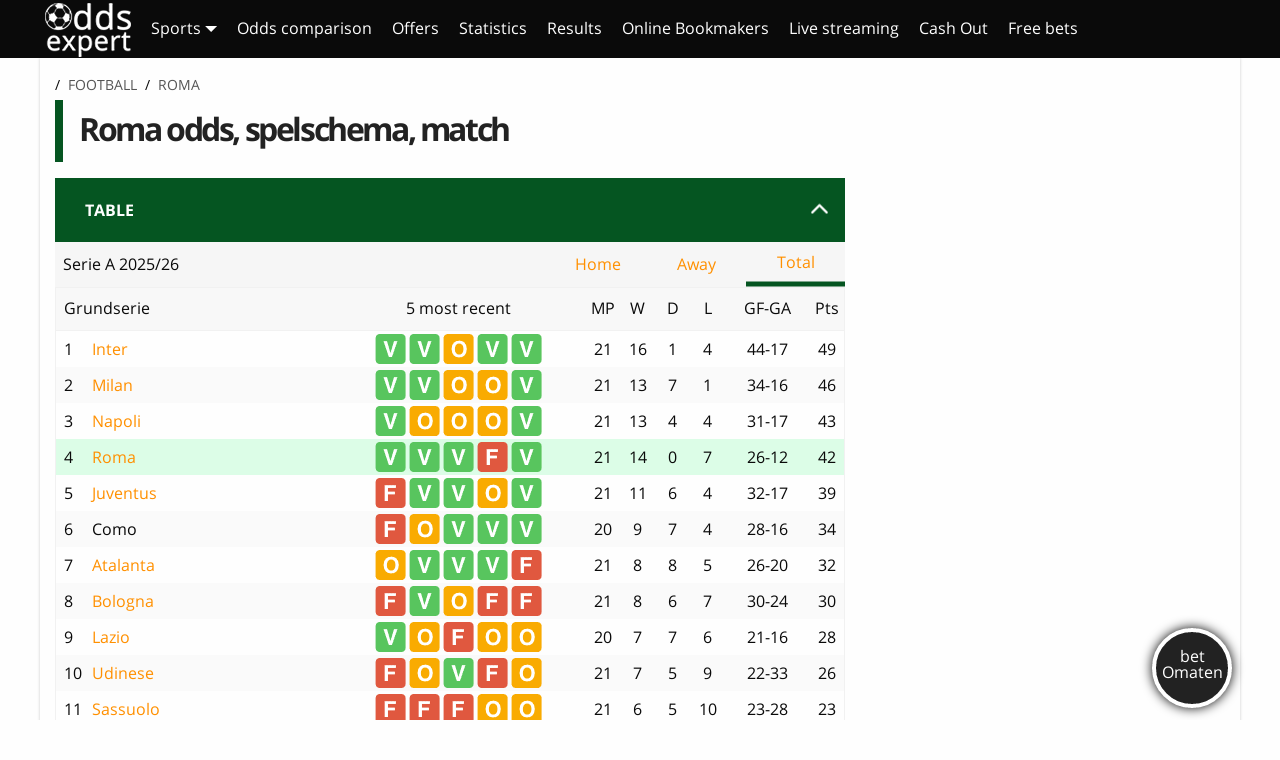

--- FILE ---
content_type: text/html; charset=UTF-8
request_url: https://www.oddsexpert.co.uk/football/roma/
body_size: 13657
content:
<!DOCTYPE html><html class="no-js" lang="en-GB"><head><meta charset="utf-8"><meta http-equiv="X-UA-Compatible" content="IE=edge"><meta name="viewport" content="width=device-width, initial-scale=1.0"><link rel="apple-touch-icon" type="image/svg+xml" sizes="180x180" href="https://www.oddsexpert.co.uk/wp-content/themes/oddsonline/assets/favicon/favicon.svg"><link rel="icon" type="image/svg+xml" sizes="any" href="https://www.oddsexpert.co.uk/wp-content/themes/oddsonline/assets/favicon/favicon.svg"><link rel="manifest" href="https://www.oddsexpert.co.uk/wp-content/themes/oddsonline/assets/favicon/manifest.json"><link rel="mask-icon" href="https://www.oddsexpert.co.uk/wp-content/themes/oddsonline/assets/favicon/favicon.svg" color="#2bbd3a"><link rel="shortcut icon" href="https://www.oddsexpert.co.uk/wp-content/themes/oddsonline/assets/favicon/favicon.svg"><meta name="msapplication-config" content="https://www.oddsexpert.co.uk/wp-content/themes/oddsonline/assets/favicon/browserconfig.xml"><meta name="theme-color" content="#055521"><link rel="pingback" href="https://www.oddsexpert.co.uk/xmlrpc.php"><link rel="alternate" href="https://www.oddsexpert.co.uk/football/roma/" hreflang="en-gb" /><link media="all" href="https://www.oddsexpert.co.uk/wp-content/cache/autoptimize/autoptimize_dacfbfe24707e4a479ac378a4b69b4c8.php" rel="stylesheet"><title>Roma odds, spelschema, match, tabell, fotboll</title> <script>(function(i,s,o,g,r,a,m){i['GoogleAnalyticsObject']=r;i[r]=i[r]||function(){
			(i[r].q=i[r].q||[]).push(arguments)},i[r].l=1*new Date();a=s.createElement(o),
			m=s.getElementsByTagName(o)[0];a.async=1;a.src=g;m.parentNode.insertBefore(a,m)
			})(window,document,'script','https://www.oddsexpert.co.uk/wp-content/plugins/host-analyticsjs-local/cache/local-ga.js','ga');ga('create', 'UA-116923944-1', 'auto');ga('send', 'pageview');</script><meta name='robots' content='index, follow, max-image-preview:large, max-snippet:-1, max-video-preview:-1' /><meta name="description" content="Följ Roma ( men ) i fotboll med de senaste oddsen,  resultaten, spelschema, matcherna, fakta och hur du ser matcherna live stream." /><link rel="canonical" href="https://www.oddsexpert.co.uk/football/roma/" /><meta property="og:locale" content="en_GB" /><meta property="og:type" content="article" /><meta property="og:title" content="Lagsidor - Odds Expert" /><meta property="og:description" content="Do not edit this text, it will be overwritten" /><meta property="og:url" content="https://www.oddsexpert.co.uk/team-pages-dummy/" /><meta property="og:site_name" content="Odds Expert" /><meta property="article:modified_time" content="2019-01-10T11:48:00+00:00" /><meta name="twitter:card" content="summary_large_image" /> <script type="application/ld+json" class="yoast-schema-graph">{"@context":"https://schema.org","@graph":[{"@type":"WebPage","@id":"https://www.oddsexpert.co.uk/fotboll/roma/","url":"https://www.oddsexpert.co.uk/fotboll/roma/","name":"Roma  odds, spelschema, match","isPartOf":{"@id":"https://www.oddsexpert.co.uk/#website"},"datePublished":"2018-12-20T08:11:11+00:00","dateModified":"2019-01-10T11:48:00+00:00","breadcrumb":{"@id":"https://www.oddsexpert.co.uk/fotboll/roma/#breadcrumb"},"inLanguage":"en-GB","potentialAction":[{"@type":"ReadAction","target":["https://www.oddsexpert.co.uk/fotboll/roma/#breadcrumb"]}],"description":"Följ Roma ( men ) i fotboll med de senaste oddsen,  resultaten, spelschema, matcherna, fakta och hur du ser matcherna live stream."},{"@type":"BreadcrumbList","@id":"https://www.oddsexpert.co.uk/fotboll/roma/#breadcrumb","itemListElement":[{"@type":"ListItem","position":1,"name":"Fotboll","item":"https://www.oddsexpert.co.uk/football/la-liga/"},{"@type":"ListItem","position":2,"name":"Roma"}]},{"@type":"WebSite","@id":"https://www.oddsexpert.co.uk/#website","url":"https://www.oddsexpert.co.uk/","name":"Odds Expert","description":"Odds Expert - your guide to online betting!","potentialAction":[{"@type":"SearchAction","target":{"@type":"EntryPoint","urlTemplate":"https://www.oddsexpert.co.uk/?s={search_term_string}"},"query-input":"required name=search_term_string"}],"inLanguage":"en-GB"}]}</script> <link rel="alternate" type="application/rss+xml" title="Odds Expert &raquo; Feed" href="https://www.oddsexpert.co.uk/feed/" /><link rel="alternate" type="application/rss+xml" title="Odds Expert &raquo; Comments Feed" href="https://www.oddsexpert.co.uk/comments/feed/" /> <script>window._wpemojiSettings = {"baseUrl":"https:\/\/s.w.org\/images\/core\/emoji\/14.0.0\/72x72\/","ext":".png","svgUrl":"https:\/\/s.w.org\/images\/core\/emoji\/14.0.0\/svg\/","svgExt":".svg","source":{"concatemoji":"https:\/\/www.oddsexpert.co.uk\/wp-includes\/js\/wp-emoji-release.min.js?ver=6.2.8"}};
/*! This file is auto-generated */
!function(e,a,t){var n,r,o,i=a.createElement("canvas"),p=i.getContext&&i.getContext("2d");function s(e,t){p.clearRect(0,0,i.width,i.height),p.fillText(e,0,0);e=i.toDataURL();return p.clearRect(0,0,i.width,i.height),p.fillText(t,0,0),e===i.toDataURL()}function c(e){var t=a.createElement("script");t.src=e,t.defer=t.type="text/javascript",a.getElementsByTagName("head")[0].appendChild(t)}for(o=Array("flag","emoji"),t.supports={everything:!0,everythingExceptFlag:!0},r=0;r<o.length;r++)t.supports[o[r]]=function(e){if(p&&p.fillText)switch(p.textBaseline="top",p.font="600 32px Arial",e){case"flag":return s("\ud83c\udff3\ufe0f\u200d\u26a7\ufe0f","\ud83c\udff3\ufe0f\u200b\u26a7\ufe0f")?!1:!s("\ud83c\uddfa\ud83c\uddf3","\ud83c\uddfa\u200b\ud83c\uddf3")&&!s("\ud83c\udff4\udb40\udc67\udb40\udc62\udb40\udc65\udb40\udc6e\udb40\udc67\udb40\udc7f","\ud83c\udff4\u200b\udb40\udc67\u200b\udb40\udc62\u200b\udb40\udc65\u200b\udb40\udc6e\u200b\udb40\udc67\u200b\udb40\udc7f");case"emoji":return!s("\ud83e\udef1\ud83c\udffb\u200d\ud83e\udef2\ud83c\udfff","\ud83e\udef1\ud83c\udffb\u200b\ud83e\udef2\ud83c\udfff")}return!1}(o[r]),t.supports.everything=t.supports.everything&&t.supports[o[r]],"flag"!==o[r]&&(t.supports.everythingExceptFlag=t.supports.everythingExceptFlag&&t.supports[o[r]]);t.supports.everythingExceptFlag=t.supports.everythingExceptFlag&&!t.supports.flag,t.DOMReady=!1,t.readyCallback=function(){t.DOMReady=!0},t.supports.everything||(n=function(){t.readyCallback()},a.addEventListener?(a.addEventListener("DOMContentLoaded",n,!1),e.addEventListener("load",n,!1)):(e.attachEvent("onload",n),a.attachEvent("onreadystatechange",function(){"complete"===a.readyState&&t.readyCallback()})),(e=t.source||{}).concatemoji?c(e.concatemoji):e.wpemoji&&e.twemoji&&(c(e.twemoji),c(e.wpemoji)))}(window,document,window._wpemojiSettings);</script> <style>img.wp-smiley,
img.emoji {
	display: inline !important;
	border: none !important;
	box-shadow: none !important;
	height: 1em !important;
	width: 1em !important;
	margin: 0 0.07em !important;
	vertical-align: -0.1em !important;
	background: none !important;
	padding: 0 !important;
}</style><style id='global-styles-inline-css'>body{--wp--preset--color--black: #000000;--wp--preset--color--cyan-bluish-gray: #abb8c3;--wp--preset--color--white: #ffffff;--wp--preset--color--pale-pink: #f78da7;--wp--preset--color--vivid-red: #cf2e2e;--wp--preset--color--luminous-vivid-orange: #ff6900;--wp--preset--color--luminous-vivid-amber: #fcb900;--wp--preset--color--light-green-cyan: #7bdcb5;--wp--preset--color--vivid-green-cyan: #00d084;--wp--preset--color--pale-cyan-blue: #8ed1fc;--wp--preset--color--vivid-cyan-blue: #0693e3;--wp--preset--color--vivid-purple: #9b51e0;--wp--preset--gradient--vivid-cyan-blue-to-vivid-purple: linear-gradient(135deg,rgba(6,147,227,1) 0%,rgb(155,81,224) 100%);--wp--preset--gradient--light-green-cyan-to-vivid-green-cyan: linear-gradient(135deg,rgb(122,220,180) 0%,rgb(0,208,130) 100%);--wp--preset--gradient--luminous-vivid-amber-to-luminous-vivid-orange: linear-gradient(135deg,rgba(252,185,0,1) 0%,rgba(255,105,0,1) 100%);--wp--preset--gradient--luminous-vivid-orange-to-vivid-red: linear-gradient(135deg,rgba(255,105,0,1) 0%,rgb(207,46,46) 100%);--wp--preset--gradient--very-light-gray-to-cyan-bluish-gray: linear-gradient(135deg,rgb(238,238,238) 0%,rgb(169,184,195) 100%);--wp--preset--gradient--cool-to-warm-spectrum: linear-gradient(135deg,rgb(74,234,220) 0%,rgb(151,120,209) 20%,rgb(207,42,186) 40%,rgb(238,44,130) 60%,rgb(251,105,98) 80%,rgb(254,248,76) 100%);--wp--preset--gradient--blush-light-purple: linear-gradient(135deg,rgb(255,206,236) 0%,rgb(152,150,240) 100%);--wp--preset--gradient--blush-bordeaux: linear-gradient(135deg,rgb(254,205,165) 0%,rgb(254,45,45) 50%,rgb(107,0,62) 100%);--wp--preset--gradient--luminous-dusk: linear-gradient(135deg,rgb(255,203,112) 0%,rgb(199,81,192) 50%,rgb(65,88,208) 100%);--wp--preset--gradient--pale-ocean: linear-gradient(135deg,rgb(255,245,203) 0%,rgb(182,227,212) 50%,rgb(51,167,181) 100%);--wp--preset--gradient--electric-grass: linear-gradient(135deg,rgb(202,248,128) 0%,rgb(113,206,126) 100%);--wp--preset--gradient--midnight: linear-gradient(135deg,rgb(2,3,129) 0%,rgb(40,116,252) 100%);--wp--preset--duotone--dark-grayscale: url('#wp-duotone-dark-grayscale');--wp--preset--duotone--grayscale: url('#wp-duotone-grayscale');--wp--preset--duotone--purple-yellow: url('#wp-duotone-purple-yellow');--wp--preset--duotone--blue-red: url('#wp-duotone-blue-red');--wp--preset--duotone--midnight: url('#wp-duotone-midnight');--wp--preset--duotone--magenta-yellow: url('#wp-duotone-magenta-yellow');--wp--preset--duotone--purple-green: url('#wp-duotone-purple-green');--wp--preset--duotone--blue-orange: url('#wp-duotone-blue-orange');--wp--preset--font-size--small: 13px;--wp--preset--font-size--medium: 20px;--wp--preset--font-size--large: 36px;--wp--preset--font-size--x-large: 42px;--wp--preset--spacing--20: 0.44rem;--wp--preset--spacing--30: 0.67rem;--wp--preset--spacing--40: 1rem;--wp--preset--spacing--50: 1.5rem;--wp--preset--spacing--60: 2.25rem;--wp--preset--spacing--70: 3.38rem;--wp--preset--spacing--80: 5.06rem;--wp--preset--shadow--natural: 6px 6px 9px rgba(0, 0, 0, 0.2);--wp--preset--shadow--deep: 12px 12px 50px rgba(0, 0, 0, 0.4);--wp--preset--shadow--sharp: 6px 6px 0px rgba(0, 0, 0, 0.2);--wp--preset--shadow--outlined: 6px 6px 0px -3px rgba(255, 255, 255, 1), 6px 6px rgba(0, 0, 0, 1);--wp--preset--shadow--crisp: 6px 6px 0px rgba(0, 0, 0, 1);}:where(.is-layout-flex){gap: 0.5em;}body .is-layout-flow > .alignleft{float: left;margin-inline-start: 0;margin-inline-end: 2em;}body .is-layout-flow > .alignright{float: right;margin-inline-start: 2em;margin-inline-end: 0;}body .is-layout-flow > .aligncenter{margin-left: auto !important;margin-right: auto !important;}body .is-layout-constrained > .alignleft{float: left;margin-inline-start: 0;margin-inline-end: 2em;}body .is-layout-constrained > .alignright{float: right;margin-inline-start: 2em;margin-inline-end: 0;}body .is-layout-constrained > .aligncenter{margin-left: auto !important;margin-right: auto !important;}body .is-layout-constrained > :where(:not(.alignleft):not(.alignright):not(.alignfull)){max-width: var(--wp--style--global--content-size);margin-left: auto !important;margin-right: auto !important;}body .is-layout-constrained > .alignwide{max-width: var(--wp--style--global--wide-size);}body .is-layout-flex{display: flex;}body .is-layout-flex{flex-wrap: wrap;align-items: center;}body .is-layout-flex > *{margin: 0;}:where(.wp-block-columns.is-layout-flex){gap: 2em;}.has-black-color{color: var(--wp--preset--color--black) !important;}.has-cyan-bluish-gray-color{color: var(--wp--preset--color--cyan-bluish-gray) !important;}.has-white-color{color: var(--wp--preset--color--white) !important;}.has-pale-pink-color{color: var(--wp--preset--color--pale-pink) !important;}.has-vivid-red-color{color: var(--wp--preset--color--vivid-red) !important;}.has-luminous-vivid-orange-color{color: var(--wp--preset--color--luminous-vivid-orange) !important;}.has-luminous-vivid-amber-color{color: var(--wp--preset--color--luminous-vivid-amber) !important;}.has-light-green-cyan-color{color: var(--wp--preset--color--light-green-cyan) !important;}.has-vivid-green-cyan-color{color: var(--wp--preset--color--vivid-green-cyan) !important;}.has-pale-cyan-blue-color{color: var(--wp--preset--color--pale-cyan-blue) !important;}.has-vivid-cyan-blue-color{color: var(--wp--preset--color--vivid-cyan-blue) !important;}.has-vivid-purple-color{color: var(--wp--preset--color--vivid-purple) !important;}.has-black-background-color{background-color: var(--wp--preset--color--black) !important;}.has-cyan-bluish-gray-background-color{background-color: var(--wp--preset--color--cyan-bluish-gray) !important;}.has-white-background-color{background-color: var(--wp--preset--color--white) !important;}.has-pale-pink-background-color{background-color: var(--wp--preset--color--pale-pink) !important;}.has-vivid-red-background-color{background-color: var(--wp--preset--color--vivid-red) !important;}.has-luminous-vivid-orange-background-color{background-color: var(--wp--preset--color--luminous-vivid-orange) !important;}.has-luminous-vivid-amber-background-color{background-color: var(--wp--preset--color--luminous-vivid-amber) !important;}.has-light-green-cyan-background-color{background-color: var(--wp--preset--color--light-green-cyan) !important;}.has-vivid-green-cyan-background-color{background-color: var(--wp--preset--color--vivid-green-cyan) !important;}.has-pale-cyan-blue-background-color{background-color: var(--wp--preset--color--pale-cyan-blue) !important;}.has-vivid-cyan-blue-background-color{background-color: var(--wp--preset--color--vivid-cyan-blue) !important;}.has-vivid-purple-background-color{background-color: var(--wp--preset--color--vivid-purple) !important;}.has-black-border-color{border-color: var(--wp--preset--color--black) !important;}.has-cyan-bluish-gray-border-color{border-color: var(--wp--preset--color--cyan-bluish-gray) !important;}.has-white-border-color{border-color: var(--wp--preset--color--white) !important;}.has-pale-pink-border-color{border-color: var(--wp--preset--color--pale-pink) !important;}.has-vivid-red-border-color{border-color: var(--wp--preset--color--vivid-red) !important;}.has-luminous-vivid-orange-border-color{border-color: var(--wp--preset--color--luminous-vivid-orange) !important;}.has-luminous-vivid-amber-border-color{border-color: var(--wp--preset--color--luminous-vivid-amber) !important;}.has-light-green-cyan-border-color{border-color: var(--wp--preset--color--light-green-cyan) !important;}.has-vivid-green-cyan-border-color{border-color: var(--wp--preset--color--vivid-green-cyan) !important;}.has-pale-cyan-blue-border-color{border-color: var(--wp--preset--color--pale-cyan-blue) !important;}.has-vivid-cyan-blue-border-color{border-color: var(--wp--preset--color--vivid-cyan-blue) !important;}.has-vivid-purple-border-color{border-color: var(--wp--preset--color--vivid-purple) !important;}.has-vivid-cyan-blue-to-vivid-purple-gradient-background{background: var(--wp--preset--gradient--vivid-cyan-blue-to-vivid-purple) !important;}.has-light-green-cyan-to-vivid-green-cyan-gradient-background{background: var(--wp--preset--gradient--light-green-cyan-to-vivid-green-cyan) !important;}.has-luminous-vivid-amber-to-luminous-vivid-orange-gradient-background{background: var(--wp--preset--gradient--luminous-vivid-amber-to-luminous-vivid-orange) !important;}.has-luminous-vivid-orange-to-vivid-red-gradient-background{background: var(--wp--preset--gradient--luminous-vivid-orange-to-vivid-red) !important;}.has-very-light-gray-to-cyan-bluish-gray-gradient-background{background: var(--wp--preset--gradient--very-light-gray-to-cyan-bluish-gray) !important;}.has-cool-to-warm-spectrum-gradient-background{background: var(--wp--preset--gradient--cool-to-warm-spectrum) !important;}.has-blush-light-purple-gradient-background{background: var(--wp--preset--gradient--blush-light-purple) !important;}.has-blush-bordeaux-gradient-background{background: var(--wp--preset--gradient--blush-bordeaux) !important;}.has-luminous-dusk-gradient-background{background: var(--wp--preset--gradient--luminous-dusk) !important;}.has-pale-ocean-gradient-background{background: var(--wp--preset--gradient--pale-ocean) !important;}.has-electric-grass-gradient-background{background: var(--wp--preset--gradient--electric-grass) !important;}.has-midnight-gradient-background{background: var(--wp--preset--gradient--midnight) !important;}.has-small-font-size{font-size: var(--wp--preset--font-size--small) !important;}.has-medium-font-size{font-size: var(--wp--preset--font-size--medium) !important;}.has-large-font-size{font-size: var(--wp--preset--font-size--large) !important;}.has-x-large-font-size{font-size: var(--wp--preset--font-size--x-large) !important;}
.wp-block-navigation a:where(:not(.wp-element-button)){color: inherit;}
:where(.wp-block-columns.is-layout-flex){gap: 2em;}
.wp-block-pullquote{font-size: 1.5em;line-height: 1.6;}</style> <script src='https://www.oddsexpert.co.uk/wp-includes/js/jquery/jquery.min.js?ver=3.6.4' id='jquery-core-js'></script> <script id='match-of-the-day-script-js-extra'>var matchofthedayobj = {"ajax_url":"https:\/\/www.oddsexpert.co.uk\/wp-content\/plugins\/odds-widget\/match-of-the-day\/ajax.php"};</script> <link rel="https://api.w.org/" href="https://www.oddsexpert.co.uk/wp-json/" /><link rel="alternate" type="application/json" href="https://www.oddsexpert.co.uk/wp-json/wp/v2/pages/719" /><link rel='shortlink' href='https://www.oddsexpert.co.uk/?p=719' /><link rel="alternate" type="application/json+oembed" href="https://www.oddsexpert.co.uk/wp-json/oembed/1.0/embed?url=https%3A%2F%2Fwww.oddsexpert.co.uk%2Ffootball%2Fla-liga%2Froma%2F" /><link rel="alternate" type="text/xml+oembed" href="https://www.oddsexpert.co.uk/wp-json/oembed/1.0/embed?url=https%3A%2F%2Fwww.oddsexpert.co.uk%2Ffootball%2Fla-liga%2Froma%2F&#038;format=xml" /> <script>var ajaxurll = "https://www.oddsexpert.co.uk/wp-admin/admin-ajax.php";</script> <style></style><style id="wp-custom-css">.top-bar-title .home-logo {
	margin-right: 10px;
}

/*temp CSS till push på framsidan
*/


#custom_html-80 .textwidget {
	padding: 1.25rem 0% 0.125rem 0% !important;
	margin: 20px 10px 0 10px;
	background-color: #f1f1f1;
}

#custom_html-80 .textwidget p {
	margin-bottom: 0;
}

#custom_html-79 .textwidget {
	padding: 0;
	margin: 0 0 0 0;
}

#custom_html-79 .textwidget img {
	padding: 0;
	margin: 20px auto 20px auto;
}



#custom_html-77 .textwidget {
	padding: 0;
	margin: 0 0 20px 0;
}

.front-push {
	max-width: 49%;
	max-width: 49%;
	float: left;
}

.front-push .push-item {
	padding: 3% 3% 1% 3%;
	margin: 20px 2% 0 2%;
	background-color: #f1f1f1;
	/*max-width: 48%;*/
	float: left;
}

#custom_html-2 .textwidget{
	text-align:center;
	
	
}
.front-push.front-push-full {
	max-width: 100%;
	display:inline-block;
}

.front-push.front-push-full .push-item {
	display: inline-block;
	max-width: 80%;/*48.125%;*/
	/*float: left;*/
	float:unset !important;
	
}

.front-push.front-push-full .push-item:nth-child(odd) {
	margin-right: 0.625%;
	margin-left: 1.25%;
}

.front-push.front-push-full .push-item:nth-child(even) {
	margin-right: 1.25%;
	margin-left: 0.625%;
}



.front-push-left {
	margin-right: 0.25%;
	margin-left: 0.5%;
}

.front-push-right {
	margin-right: 0.5%;
	margin-left: 0.25%;
}

.front-push .push-item h3 {
	font-weight: bold;
	font-size: 1.5rem;
}

.front-push .push-item .push-item-text {
	min-height: 80px;
}

.front-push .push-item .push-item-button a {
	width: 50%;
}

.front-push .push-item .push-item-button div.tnc {
	width: 250px !important; 
}


@media only screen and (max-width: 670px) {

	/*.front-push .push-item {
		max-width: 100%;
		float: none;
	}
	
}*/
	
	.front-push {
		max-width: 100%;
		width: 100%;
		float: none;
	}

	.front-push .push-item {
		margin-right: 3%;
	}

	.front-push-full .push-item  	 {
		max-width: 96% !important;
		width: 96% !important;
		float: none !important;
		margin-left: auto !important;
		margin-right: auto !important;
	}
	
}

/*temp CSS till Navigering/innehållsförteckning*/
/*
div.anchor-container::before {
	content: "";
	font-weight: bold;
	text-transform: uppercase;
	font-size: 0.875rem;
}
*/

div.anchor-container {
	padding: 10px;
	background-color: #f1f1f1;
	text-align: center;
	margin-bottom: 15px;
	overflow: hidden;
}

div.anchor-container a {
	padding: 10px;
	white-space: nowrap;
}

@media only screen and (max-width: 670px) {
	
		div.anchor-container a {
			padding: 10px 5px;
			margin-top: 10px;
			line-height: 1.8;
			float:left;
			margin: auto;
	}
	
		div.anchor-container::after {
			clear: both;
	}
	
}
 

/*Temporär*/
.usa-elec {
	text-align: center;
}

.usa-elec .header-text {
	text-transform: uppercase;
	font-size: 2.5rem;
	font-weight: bold;
	letter-spacing: -1px;
}

.usa-elec .desc-text {
	text-transform: uppercase;
	font-size: 1.75rem; 
	letter-spacing: -1px; 
	margin-bottom: 0.5rem;
}
.usa-elec .live-text {
	color: red;
	font-weight: bold;
}

.usa-elec	.actionbutton{
	width: 400px;
	font-size: 1.25rem !important;
}

@media only screen and (max-width: 670px) {
	.usa-elec .header-text {
		font-size: 1.75rem;
}
	
	.usa-elec .desc-text {
		font-size: 1.25rem; 
	}
	
	.usa-elec	.actionbutton{
			width: 80%;
	}
	
}

@media only screen and (max-width: 480px) {
	
	.usa-elec .header-text {
		font-size: 1.5rem;
}
	
	.usa-elec .desc-text {
		font-size: 0.875rem;
		letter-spacing: 0px;
	}
	
	.usa-elec	.actionbutton{
			font-size: 1rem 	!important;
	}
}
	/*========================*/

.home .widget.widget_text .textwidget {
		padding-left: 0;
		padding-right: 0;
}

/*========================*/
/* fixar färgen på TC-texten på knapparna i FAQen */
.faq .tc.tnc-applies {

    color: white !important;

}

/*========================*/
/* Svenska Spel widgeten med spelförslag */

.link-pool-tip {
	clear: both;
	text-align: center;
	font-size: 1.75rem;
	font-weight: bold;
	margin-top: 2rem;
	/*background-color: #DAF7A6;*/
	background-color: #f5f5f5;
	padding: 0.25rem;
	border: 1px solid #dadada;
}

h4.sp-header {
	clear: both;
	font-size: 2rem;
	padding-left: 1%;
}

.link-pool-tip a {
	text-decoration: underline;
}

.link-pool-tip .fa-bullhorn {
	margin-right: 0.625rem;
}

@media only screen and (max-width: 900px) {
	.link-pool-tip {
	
		font-size: 1.5rem;
	
	}
	
	.link-pool-tip.stryktipset, 
	.link-pool-tip.europatipset, 
	.link-pool-tip.topptipset {
		font-size: 1.25rem;
	} 
}

@media only screen and (max-width: 600px) {
	.link-pool-tip {
	
		font-size: 1rem;
	
	}
	
	.link-pool-tip .divider {	
		display: none;
	}
	
	.link-pool-tip .anchorText {	
		display: block;
	}

}
	
.link-pool-tip.stryktipset a, 
.link-pool-tip.europatipset a, 
.link-pool-tip.topptipset a {
	color: #fff;
	text-transform: uppercase;
	display:block;
}

.link-pool-tip.stryktipset {
	background-color: #0A3E78;
}

.link-pool-tip.europatipset {
	background-color: #2B8728;
}

.link-pool-tip.topptipset {
	background-color: #EC9500;
}


/****Pooltips widgeten på framsidan i desktop****/
.sp-item {
	
			margin-top: 0px !important;
	
	}

.sp-item .end {
	
			padding-top: 15px !important;
	
	}

.sp-item .columns:nth-child(4),
.gametips-sp-container .sp-container .header .columns:nth-child(4)
 {

		margin-right: 4%;
	
	}

/****Pooltips widgeten på framsidan i platta****/

@media only screen and (max-width: 1000px) and (min-width: 670px) {

	.sp-item, .gametips-sp-container .columns.block.header
 {

			padding-right: 5px !important;
			padding-left: 5px !important;
	}
	
.sp-item .columns:nth-child(1),
.gametips-sp-container .sp-container .header .columns:nth-child(1)
 {

		margin-right: 40px !important;
	
	}
	
.sp-item .columns .logo-col
 {

		margin-right: 1% !important;
	
	}
	
.sp-item .columns:nth-child(4),
.gametips-sp-container .sp-container .header .columns:nth-child(4) {

		display: none !important;
	
	}
	
sp-item .columns {

		margin-right: 10px !important;
	
	}
	
.sp-item .columns a,
.sp-item .columns:nth-child(3) {

		font-size: 1.125rem !important;
	
	}

	.sp-item .end {

		min-width: 49%;
		
	}

}

/****Pooltips widgeten på framsidan i mobilen****/

@media only screen and (max-width: 670px) {
	.sp-header {
	
		display: none !important;
	
	}
	
.sp-container .sp-item {
	
		position: relative;
		margin-bottom: 13px;
	
	}
	
	.row.matchesnodds.sp-container .block.sp-item {
	
		margin-top: 0 !important;
		padding: 0 !important;
	
	}
	
	.sp-container span.date {
	
		background: none !important;
	
	}

	.sp-container .date-box {
		top: 37px;
		left: 0px;
		position: absolute;
		margin: 0 !important;
		z-index: 9999999999;
	
		color: #848484;
	}
	
	.sp-container div.columns.date-box  span.date {
		display: none !important;
	}
	
	.sp-container div.columns.date-box  span.date.show-for-small-only {
		display: block !important;
		margin: 0 !important;
	}
	
	.sp-container .text-left img {

		display: none !important;
	
	}
	
	.sp-container .text-left a 	{

		font-weight: 600;
		
	}
	
	.sp-container .text-left 	{

		margin-bottom: 5px;
		
	}

	.sp-container .text-left:nth-child(3), 	.sp-container .text-left:nth-child(3) .show-for-small-only 	{
		font-size: 16px !important;
		font-size: 1rem !important;
		color: #848484;
	  font-weight: normal;
		display: none !important;
	}
	
.sp-container .related-review-small-oddstext	{
		margin-left: 4px;
	}
	
.sp-container .related-review-small-oddstext .small-12.columns	{
		margin-top: 10px;
		margin-left: 7px;
		float: right !important;
	}
}

/*************************/
/* Svenska Spel widgeten */
/*************************/

	div.svs-rate-column div.svs-betslip-wrapper div.svs-summary-button-row a {
		min-height: 80px;
		font-size: 2rem;
	background-color: #ff9000;
	background: linear-gradient(360deg, rgba(207,117,0,1) 8%, rgba(255,144,0,1) 88%, rgba(255,185,95,1) 100%);
	}

@media only screen and (max-width: 480px) {

	div.svs-rate-column div.svs-betslip-wrapper div.svs-summary-button-row a {
			font-size: 2rem !important;
		}
}

div.svs-summary-button-row a:after {
		content: "\f061";
	font: normal normal normal 1.5rem/1 FontAwesome;
		margin-left: 1%;
	}

/*************************/
/* Svenska Spel mobilanpassning av egna lösningen */
/*************************/

@media only screen and (max-width: 668px) {

	#stryktipset-oddsonline .matchesnodds .team-col {
		text-align: center;
	} 
	
	#stryktipset-oddsonline .matchesnodds .team, #stryktipset-oddsonline .matchesnodds .row-number {
		font-size: 1.5rem;
	} 
	
	#stryktipset-oddsonline .matchesnodds .odds-col {
		margin-top: 15px;
		margin-bottom: 25px;
		font-size: 1.5rem;
	} 

	
	#stryktipset-oddsonline .matchesnodds .your-line {
  	width: 100%;
		height: 70px;
		
	}
	
	#stryktipset-oddsonline .matchesnodds .line-col .show-for-small-only {
		display:none !important;
	} 
	
	#stryktipset-oddsonline .matchesnodds .your-line .columns {
    width: 30%;
		overflow: hidden;
		height: 70px;
	}
	
	#stryktipset-oddsonline .matchesnodds .box {
    height: 50px;
    width: 50px;
	}
	
	#stryktipset-oddsonline .matchesnodds .block[data-row] .line-col .content {
    font-size: 1.25rem;
		padding-top: 13px !important;
	}
	
	#stryktipset-oddsonline .button-group {
		width: 100%;
	}

	#stryktipset-oddsonline .button-group .columns {
		margin-top: 25px
	}
	
	#stryktipset-oddsonline .system-col {
		width: 100%;
		margin-bottom: 20px;
	}

		#stryktipset-oddsonline .system-col div {
		float: none;
		margin: 10px;
	}
	
#stryktipset-oddsonline .line-row {
    padding: 2px 0;
    height: 50px;
}
	
	#stryktipset-oddsonline .companies-bet {
    width: 100%;
		padding: 0px;
	}
	
#stryktipset-oddsonline .companies-bet .line-row {
    font-size: 1.5rem;
		padding: 5px 0;
		height: 60px;
	}
	
#stryktipset-oddsonline .companies-bet .line-row .box {
    height: 50px;
    width: 50px;
	}

#stryktipset-oddsonline .companies-bet .line-row .box .content {
    font-size: 1.25rem;
		padding-top: 13px !important;
	}
	
#stryktipset-oddsonline .companies .line-row {
    height: 27px;
	}
	
#stryktipset-oddsonline .companies {
    width: 100%;
	}
	
} 
/***** Sam ska lägga in i stora CSS:en *****/

.recent-posts-widget-oo article.news .entry-content {
		min-height: 100px;
	
	}</style></head><body class="page-template page-template-sport_template page-template-sport_template-php page page-id-719"><div class="off-canvas-wrapper"><div class="off-canvas-content" data-off-canvas-content><header class="header" data-sticky-container><div class="top-bar" id="main-menu" data-sticky data-options="marginTop:0;stickyOn:small;" style="width:100%;"><div class="row"><div class="top-bar-title"> <span data-responsive-toggle="responsive-menu" data-hide-for="large"> <button class="menu-icon" type="button" data-toggle="" title="Toggle main menu"></button> </span> <a href="https://www.oddsexpert.co.uk" class="home-logo"> <img src="https://www.oddsexpert.co.uk/wp-content/uploads/2018/04/logo-new.png" alt="Odds Expert" class="logo" /> </a></div><div id="responsive-menu" style="display:none"><div class="top-bar-left dragscroll"><ul id="menu-main-menu" class="vertical medium-horizontal menu" data-responsive-menu="accordion medium-dropdown" data-close-on-click-inside="false"><li id="menu-item-119" class="menu-item menu-item-type-custom menu-item-object-custom menu-item-has-children menu-item-119"><a href="#">Sports</a><ul class="menu"><li id="menu-item-112" class="menu-item menu-item-type-post_type menu-item-object-page menu-item-112"><a href="https://www.oddsexpert.co.uk/cricket/">Cricket</a></li><li id="menu-item-113" class="menu-item menu-item-type-post_type menu-item-object-page current-page-ancestor menu-item-113"><a href="https://www.oddsexpert.co.uk/football/">Football</a></li><li id="menu-item-114" class="menu-item menu-item-type-post_type menu-item-object-page menu-item-114"><a href="https://www.oddsexpert.co.uk/golf/">Golf</a></li><li id="menu-item-1179" class="menu-item menu-item-type-post_type menu-item-object-page menu-item-1179"><a href="https://www.oddsexpert.co.uk/nfl/">NFL</a></li><li id="menu-item-115" class="menu-item menu-item-type-post_type menu-item-object-page menu-item-115"><a href="https://www.oddsexpert.co.uk/rugby-league/">Rugby league</a></li><li id="menu-item-116" class="menu-item menu-item-type-post_type menu-item-object-page menu-item-116"><a href="https://www.oddsexpert.co.uk/rugby-union/">Rugby union</a></li><li id="menu-item-117" class="menu-item menu-item-type-post_type menu-item-object-page menu-item-117"><a href="https://www.oddsexpert.co.uk/tennis/">Tennis</a></li><li id="menu-item-1305" class="menu-item menu-item-type-post_type menu-item-object-page menu-item-1305"><a href="https://www.oddsexpert.co.uk/politics/">Politics</a></li></ul></li><li id="menu-item-126" class="menu-item menu-item-type-post_type menu-item-object-page menu-item-126"><a href="https://www.oddsexpert.co.uk/odds/">Odds comparison</a></li><li id="menu-item-230" class="menu-item menu-item-type-taxonomy menu-item-object-category menu-item-230"><a href="https://www.oddsexpert.co.uk/./offers/">Offers</a></li><li id="menu-item-120" class="menu-item menu-item-type-post_type menu-item-object-page menu-item-120"><a href="https://www.oddsexpert.co.uk/statistics/">Statistics</a></li><li id="menu-item-131" class="menu-item menu-item-type-post_type menu-item-object-page menu-item-131"><a href="https://www.oddsexpert.co.uk/results/">Results</a></li><li id="menu-item-121" class="menu-item menu-item-type-post_type menu-item-object-page menu-item-121"><a href="https://www.oddsexpert.co.uk/online-bookmakers/">Online Bookmakers</a></li><li id="menu-item-966" class="menu-item menu-item-type-post_type menu-item-object-page menu-item-966"><a href="https://www.oddsexpert.co.uk/live-streaming/">Live streaming</a></li><li id="menu-item-125" class="menu-item menu-item-type-post_type menu-item-object-page menu-item-125"><a href="https://www.oddsexpert.co.uk/cash-out/">Cash Out</a></li><li id="menu-item-282" class="menu-item menu-item-type-post_type menu-item-object-page menu-item-282"><a href="https://www.oddsexpert.co.uk/free-bets/">Free bets</a></li></ul></div></div></div></div></header><div id="content"><div id="inner-content" class="row"><div class="large-16 medium-16 columns inner-content-top"></div><div class="large-16 medium-16 columns"><div id="breadcrumb"><span class="delimiter">/</span><a href="https://www.oddsexpert.co.uk/football/" title="Football">Football</a><span class="delimiter">/</span><span class="current">Roma</span></div></div><main id="main" class="large-11 medium-10 columns"><article id="post-719" class="post-719 page type-page status-publish hentry"> <input id="mobile-header-name" type="hidden" value="Roma"></input> <input id="desktop-header-name" type="hidden" value="Roma  odds, spelschema, match"></input><header class="article-header"><h1 id="real-page-title" class="page-title">Roma  odds, spelschema, match</h1></header><div class="widget matcher-och-odds-widget"></div><div id="stats-wrapper"> <script>jQuery("#statistics-info").html('Serie A: Roma');</script> <div id="anc-event-table"  class="row matchesnodds event-table"><div class="large-16 medium-16 columns block header dark">Table</div><div class="division-wrapper "><div class="large-16 medium-16 columns block header serie-header"  id="btnTab-696e3bde20967"><div class="large-10 medium-10 small-16 columns center serie-name">Serie A 2025/26</div><div class="large-2 medium-2 small-5 columns center align-center inactive"> <a href="javascript:;" class="homebtn">Home</a></div><div class="large-2 medium-2 small-5 columns center align-center inactive"> <a href="javascript:;" class="awaybtn">Away</a></div><div class="large-2 medium-2 small-5 columns center align-center active"> <a href="javascript:;" class="totalbtn">Total</a></div></div><div class="large-16 medium-16 columns table-row" ><table id="score-696e3bde2097e" class="score"><thead><tr><td colspan="2">Grundserie</td><td class="align-center hide-for-small-only">5 most recent</td><td>MP</td><td class="hide-for-small-only">W</td><td class="hide-for-small-only">D</td><td class="hide-for-small-only">L</td><td>GF-GA</td><td>Pts</td></tr></thead><tbody><tr class=" row-0  "><td>1</td><td class="team-name"><a href="/fotboll/inter/">Inter</a></td><td class="home-detail latest-result align-center hide-for-small-only"> <i class="box v"></i> <i class="box o"></i> <i class="box v"></i> <i class="box v"></i> <i class="box f"></i></td><td class="away-detail latest-result align-center hide-for-small-only"> <i class="box v"></i> <i class="box v"></i> <i class="box v"></i> <i class="box v"></i> <i class="box v"></i></td><td class="total-detail latest-result align-center hide-for-small-only"> <i class="box v"></i> <i class="box v"></i> <i class="box o"></i> <i class="box v"></i> <i class="box v"></i></td><td class="home-detail small-col">11</td><td class="home-detail small-col hide-for-small-only">8</td><td class="home-detail small-col hide-for-small-only">1</td><td class="home-detail small-col hide-for-small-only">2</td><td class="home-detail medium-col">27-8</td><td class="home-detail small-col">25</td><td class="away-detail small-col">10</td><td class="away-detail hide-for-small-only small-col">8</td><td class="away-detail small-col hide-for-small-only">0</td><td class="away-detail hide-for-small-only small-col">2</td><td class="away-detail medium-col">17-9</td><td class="away-detail small-col">24</td><td class="total-detail small-col">21</td><td class="total-detail hide-for-small-only small-col">16</td><td class="total-detail small-col hide-for-small-only">1</td><td class="total-detail hide-for-small-only small-col">4</td><td class="total-detail medium-col">44-17</td><td class="total-detail small-col">49</td></tr><tr class=" row-1  "><td>2</td><td class="team-name"><a href="/fotboll/milan/">Milan</a></td><td class="home-detail latest-result align-center hide-for-small-only"> <i class="box v"></i> <i class="box o"></i> <i class="box v"></i> <i class="box o"></i> <i class="box v"></i></td><td class="away-detail latest-result align-center hide-for-small-only"> <i class="box v"></i> <i class="box o"></i> <i class="box v"></i> <i class="box v"></i> <i class="box v"></i></td><td class="total-detail latest-result align-center hide-for-small-only"> <i class="box v"></i> <i class="box v"></i> <i class="box o"></i> <i class="box o"></i> <i class="box v"></i></td><td class="home-detail small-col">11</td><td class="home-detail small-col hide-for-small-only">7</td><td class="home-detail small-col hide-for-small-only">3</td><td class="home-detail small-col hide-for-small-only">1</td><td class="home-detail medium-col">17-9</td><td class="home-detail small-col">24</td><td class="away-detail small-col">10</td><td class="away-detail hide-for-small-only small-col">6</td><td class="away-detail small-col hide-for-small-only">4</td><td class="away-detail hide-for-small-only small-col">0</td><td class="away-detail medium-col">17-7</td><td class="away-detail small-col">22</td><td class="total-detail small-col">21</td><td class="total-detail hide-for-small-only small-col">13</td><td class="total-detail small-col hide-for-small-only">7</td><td class="total-detail hide-for-small-only small-col">1</td><td class="total-detail medium-col">34-16</td><td class="total-detail small-col">46</td></tr><tr class=" row-2  "><td>3</td><td class="team-name"><a href="/fotboll/napoli/">Napoli</a></td><td class="home-detail latest-result align-center hide-for-small-only"> <i class="box v"></i> <i class="box o"></i> <i class="box o"></i> <i class="box v"></i> <i class="box v"></i></td><td class="away-detail latest-result align-center hide-for-small-only"> <i class="box o"></i> <i class="box v"></i> <i class="box v"></i> <i class="box f"></i> <i class="box v"></i></td><td class="total-detail latest-result align-center hide-for-small-only"> <i class="box v"></i> <i class="box o"></i> <i class="box o"></i> <i class="box o"></i> <i class="box v"></i></td><td class="home-detail small-col">10</td><td class="home-detail small-col hide-for-small-only">7</td><td class="home-detail small-col hide-for-small-only">3</td><td class="home-detail small-col hide-for-small-only">0</td><td class="home-detail medium-col">17-8</td><td class="home-detail small-col">24</td><td class="away-detail small-col">11</td><td class="away-detail hide-for-small-only small-col">6</td><td class="away-detail small-col hide-for-small-only">1</td><td class="away-detail hide-for-small-only small-col">4</td><td class="away-detail medium-col">14-9</td><td class="away-detail small-col">19</td><td class="total-detail small-col">21</td><td class="total-detail hide-for-small-only small-col">13</td><td class="total-detail small-col hide-for-small-only">4</td><td class="total-detail hide-for-small-only small-col">4</td><td class="total-detail medium-col">31-17</td><td class="total-detail small-col">43</td></tr><tr class="selected row-3   current-team"><td>4</td><td class="team-name"><a href="/fotboll/roma/">Roma</a></td><td class="home-detail latest-result align-center hide-for-small-only"> <i class="box v"></i> <i class="box v"></i> <i class="box v"></i> <i class="box f"></i> <i class="box v"></i></td><td class="away-detail latest-result align-center hide-for-small-only"> <i class="box v"></i> <i class="box v"></i> <i class="box f"></i> <i class="box f"></i> <i class="box f"></i></td><td class="total-detail latest-result align-center hide-for-small-only"> <i class="box v"></i> <i class="box v"></i> <i class="box v"></i> <i class="box f"></i> <i class="box v"></i></td><td class="home-detail small-col">10</td><td class="home-detail small-col hide-for-small-only">7</td><td class="home-detail small-col hide-for-small-only">0</td><td class="home-detail small-col hide-for-small-only">3</td><td class="home-detail medium-col">13-5</td><td class="home-detail small-col">21</td><td class="away-detail small-col">11</td><td class="away-detail hide-for-small-only small-col">7</td><td class="away-detail small-col hide-for-small-only">0</td><td class="away-detail hide-for-small-only small-col">4</td><td class="away-detail medium-col">13-7</td><td class="away-detail small-col">21</td><td class="total-detail small-col">21</td><td class="total-detail hide-for-small-only small-col">14</td><td class="total-detail small-col hide-for-small-only">0</td><td class="total-detail hide-for-small-only small-col">7</td><td class="total-detail medium-col">26-12</td><td class="total-detail small-col">42</td></tr><tr class=" row-4  "><td>5</td><td class="team-name"><a href="/fotboll/juventus/">Juventus</a></td><td class="home-detail latest-result align-center hide-for-small-only"> <i class="box v"></i> <i class="box o"></i> <i class="box v"></i> <i class="box v"></i> <i class="box o"></i></td><td class="away-detail latest-result align-center hide-for-small-only"> <i class="box f"></i> <i class="box v"></i> <i class="box v"></i> <i class="box v"></i> <i class="box f"></i></td><td class="total-detail latest-result align-center hide-for-small-only"> <i class="box f"></i> <i class="box v"></i> <i class="box v"></i> <i class="box o"></i> <i class="box v"></i></td><td class="home-detail small-col">10</td><td class="home-detail small-col hide-for-small-only">6</td><td class="home-detail small-col hide-for-small-only">4</td><td class="home-detail small-col hide-for-small-only">0</td><td class="home-detail medium-col">20-8</td><td class="home-detail small-col">22</td><td class="away-detail small-col">11</td><td class="away-detail hide-for-small-only small-col">5</td><td class="away-detail small-col hide-for-small-only">2</td><td class="away-detail hide-for-small-only small-col">4</td><td class="away-detail medium-col">12-9</td><td class="away-detail small-col">17</td><td class="total-detail small-col">21</td><td class="total-detail hide-for-small-only small-col">11</td><td class="total-detail small-col hide-for-small-only">6</td><td class="total-detail hide-for-small-only small-col">4</td><td class="total-detail medium-col">32-17</td><td class="total-detail small-col">39</td></tr><tr class=" row-5  "><td>6</td><td class="team-name">Como</td><td class="home-detail latest-result align-center hide-for-small-only"> <i class="box f"></i> <i class="box o"></i> <i class="box v"></i> <i class="box v"></i> <i class="box o"></i></td><td class="away-detail latest-result align-center hide-for-small-only"> <i class="box v"></i> <i class="box v"></i> <i class="box f"></i> <i class="box f"></i> <i class="box v"></i></td><td class="total-detail latest-result align-center hide-for-small-only"> <i class="box f"></i> <i class="box o"></i> <i class="box v"></i> <i class="box v"></i> <i class="box v"></i></td><td class="home-detail small-col">10</td><td class="home-detail small-col hide-for-small-only">5</td><td class="home-detail small-col hide-for-small-only">4</td><td class="home-detail small-col hide-for-small-only">1</td><td class="home-detail medium-col">14-7</td><td class="home-detail small-col">19</td><td class="away-detail small-col">10</td><td class="away-detail hide-for-small-only small-col">4</td><td class="away-detail small-col hide-for-small-only">3</td><td class="away-detail hide-for-small-only small-col">3</td><td class="away-detail medium-col">14-9</td><td class="away-detail small-col">15</td><td class="total-detail small-col">20</td><td class="total-detail hide-for-small-only small-col">9</td><td class="total-detail small-col hide-for-small-only">7</td><td class="total-detail hide-for-small-only small-col">4</td><td class="total-detail medium-col">28-16</td><td class="total-detail small-col">34</td></tr><tr class=" row-6  "><td>7</td><td class="team-name"><a href="/fotboll/atalanta/">Atalanta</a></td><td class="home-detail latest-result align-center hide-for-small-only"> <i class="box v"></i> <i class="box v"></i> <i class="box f"></i> <i class="box v"></i> <i class="box v"></i></td><td class="away-detail latest-result align-center hide-for-small-only"> <i class="box o"></i> <i class="box v"></i> <i class="box v"></i> <i class="box f"></i> <i class="box f"></i></td><td class="total-detail latest-result align-center hide-for-small-only"> <i class="box o"></i> <i class="box v"></i> <i class="box v"></i> <i class="box v"></i> <i class="box f"></i></td><td class="home-detail small-col">11</td><td class="home-detail small-col hide-for-small-only">5</td><td class="home-detail small-col hide-for-small-only">4</td><td class="home-detail small-col hide-for-small-only">2</td><td class="home-detail medium-col">14-9</td><td class="home-detail small-col">19</td><td class="away-detail small-col">10</td><td class="away-detail hide-for-small-only small-col">3</td><td class="away-detail small-col hide-for-small-only">4</td><td class="away-detail hide-for-small-only small-col">3</td><td class="away-detail medium-col">12-11</td><td class="away-detail small-col">13</td><td class="total-detail small-col">21</td><td class="total-detail hide-for-small-only small-col">8</td><td class="total-detail small-col hide-for-small-only">8</td><td class="total-detail hide-for-small-only small-col">5</td><td class="total-detail medium-col">26-20</td><td class="total-detail small-col">32</td></tr><tr class=" row-7  "><td>8</td><td class="team-name"><a href="/fotboll/bologna/">Bologna</a></td><td class="home-detail latest-result align-center hide-for-small-only"> <i class="box f"></i> <i class="box f"></i> <i class="box o"></i> <i class="box f"></i> <i class="box f"></i></td><td class="away-detail latest-result align-center hide-for-small-only"> <i class="box v"></i> <i class="box o"></i> <i class="box f"></i> <i class="box o"></i> <i class="box v"></i></td><td class="total-detail latest-result align-center hide-for-small-only"> <i class="box f"></i> <i class="box v"></i> <i class="box o"></i> <i class="box f"></i> <i class="box f"></i></td><td class="home-detail small-col">10</td><td class="home-detail small-col hide-for-small-only">4</td><td class="home-detail small-col hide-for-small-only">2</td><td class="home-detail small-col hide-for-small-only">4</td><td class="home-detail medium-col">12-10</td><td class="home-detail small-col">14</td><td class="away-detail small-col">11</td><td class="away-detail hide-for-small-only small-col">4</td><td class="away-detail small-col hide-for-small-only">4</td><td class="away-detail hide-for-small-only small-col">3</td><td class="away-detail medium-col">18-14</td><td class="away-detail small-col">16</td><td class="total-detail small-col">21</td><td class="total-detail hide-for-small-only small-col">8</td><td class="total-detail small-col hide-for-small-only">6</td><td class="total-detail hide-for-small-only small-col">7</td><td class="total-detail medium-col">30-24</td><td class="total-detail small-col">30</td></tr><tr class=" row-8  "><td>9</td><td class="team-name"><a href="/fotboll/lazio/">Lazio</a></td><td class="home-detail latest-result align-center hide-for-small-only"> <i class="box o"></i> <i class="box f"></i> <i class="box o"></i> <i class="box o"></i> <i class="box v"></i></td><td class="away-detail latest-result align-center hide-for-small-only"> <i class="box v"></i> <i class="box o"></i> <i class="box v"></i> <i class="box f"></i> <i class="box f"></i></td><td class="total-detail latest-result align-center hide-for-small-only"> <i class="box v"></i> <i class="box o"></i> <i class="box f"></i> <i class="box o"></i> <i class="box o"></i></td><td class="home-detail small-col">10</td><td class="home-detail small-col hide-for-small-only">4</td><td class="home-detail small-col hide-for-small-only">4</td><td class="home-detail small-col hide-for-small-only">2</td><td class="home-detail medium-col">15-9</td><td class="home-detail small-col">16</td><td class="away-detail small-col">10</td><td class="away-detail hide-for-small-only small-col">3</td><td class="away-detail small-col hide-for-small-only">3</td><td class="away-detail hide-for-small-only small-col">4</td><td class="away-detail medium-col">6-7</td><td class="away-detail small-col">12</td><td class="total-detail small-col">20</td><td class="total-detail hide-for-small-only small-col">7</td><td class="total-detail small-col hide-for-small-only">7</td><td class="total-detail hide-for-small-only small-col">6</td><td class="total-detail medium-col">21-16</td><td class="total-detail small-col">28</td></tr><tr class=" row-9  "><td>10</td><td class="team-name"><a href="/fotboll/udinese/">Udinese</a></td><td class="home-detail latest-result align-center hide-for-small-only"> <i class="box f"></i> <i class="box o"></i> <i class="box o"></i> <i class="box v"></i> <i class="box f"></i></td><td class="away-detail latest-result align-center hide-for-small-only"> <i class="box v"></i> <i class="box f"></i> <i class="box f"></i> <i class="box v"></i> <i class="box f"></i></td><td class="total-detail latest-result align-center hide-for-small-only"> <i class="box f"></i> <i class="box o"></i> <i class="box v"></i> <i class="box f"></i> <i class="box o"></i></td><td class="home-detail small-col">11</td><td class="home-detail small-col hide-for-small-only">3</td><td class="home-detail small-col hide-for-small-only">4</td><td class="home-detail small-col hide-for-small-only">4</td><td class="home-detail medium-col">11-16</td><td class="home-detail small-col">13</td><td class="away-detail small-col">10</td><td class="away-detail hide-for-small-only small-col">4</td><td class="away-detail small-col hide-for-small-only">1</td><td class="away-detail hide-for-small-only small-col">5</td><td class="away-detail medium-col">11-17</td><td class="away-detail small-col">13</td><td class="total-detail small-col">21</td><td class="total-detail hide-for-small-only small-col">7</td><td class="total-detail small-col hide-for-small-only">5</td><td class="total-detail hide-for-small-only small-col">9</td><td class="total-detail medium-col">22-33</td><td class="total-detail small-col">26</td></tr><tr class=" row-10  "><td>11</td><td class="team-name"><a href="/fotboll/sassuolo/">Sassuolo</a></td><td class="home-detail latest-result align-center hide-for-small-only"> <i class="box f"></i> <i class="box o"></i> <i class="box f"></i> <i class="box v"></i> <i class="box o"></i></td><td class="away-detail latest-result align-center hide-for-small-only"> <i class="box f"></i> <i class="box f"></i> <i class="box o"></i> <i class="box o"></i> <i class="box f"></i></td><td class="total-detail latest-result align-center hide-for-small-only"> <i class="box f"></i> <i class="box f"></i> <i class="box f"></i> <i class="box o"></i> <i class="box o"></i></td><td class="home-detail small-col">10</td><td class="home-detail small-col hide-for-small-only">3</td><td class="home-detail small-col hide-for-small-only">2</td><td class="home-detail small-col hide-for-small-only">5</td><td class="home-detail medium-col">11-14</td><td class="home-detail small-col">11</td><td class="away-detail small-col">11</td><td class="away-detail hide-for-small-only small-col">3</td><td class="away-detail small-col hide-for-small-only">3</td><td class="away-detail hide-for-small-only small-col">5</td><td class="away-detail medium-col">12-14</td><td class="away-detail small-col">12</td><td class="total-detail small-col">21</td><td class="total-detail hide-for-small-only small-col">6</td><td class="total-detail small-col hide-for-small-only">5</td><td class="total-detail hide-for-small-only small-col">10</td><td class="total-detail medium-col">23-28</td><td class="total-detail small-col">23</td></tr><tr class=" row-11  "><td>12</td><td class="team-name"><a href="/fotboll/parma/">Parma</a></td><td class="home-detail latest-result align-center hide-for-small-only"> <i class="box o"></i> <i class="box f"></i> <i class="box v"></i> <i class="box f"></i> <i class="box f"></i></td><td class="away-detail latest-result align-center hide-for-small-only"> <i class="box o"></i> <i class="box v"></i> <i class="box o"></i> <i class="box v"></i> <i class="box v"></i></td><td class="total-detail latest-result align-center hide-for-small-only"> <i class="box o"></i> <i class="box o"></i> <i class="box v"></i> <i class="box f"></i> <i class="box o"></i></td><td class="home-detail small-col">11</td><td class="home-detail small-col hide-for-small-only">2</td><td class="home-detail small-col hide-for-small-only">4</td><td class="home-detail small-col hide-for-small-only">5</td><td class="home-detail medium-col">7-13</td><td class="home-detail small-col">10</td><td class="away-detail small-col">10</td><td class="away-detail hide-for-small-only small-col">3</td><td class="away-detail small-col hide-for-small-only">4</td><td class="away-detail hide-for-small-only small-col">3</td><td class="away-detail medium-col">7-9</td><td class="away-detail small-col">13</td><td class="total-detail small-col">21</td><td class="total-detail hide-for-small-only small-col">5</td><td class="total-detail small-col hide-for-small-only">8</td><td class="total-detail hide-for-small-only small-col">8</td><td class="total-detail medium-col">14-22</td><td class="total-detail small-col">23</td></tr><tr class=" row-12  "><td>13</td><td class="team-name"><a href="/fotboll/torino/">Torino</a></td><td class="home-detail latest-result align-center hide-for-small-only"> <i class="box f"></i> <i class="box f"></i> <i class="box f"></i> <i class="box v"></i> <i class="box f"></i></td><td class="away-detail latest-result align-center hide-for-small-only"> <i class="box f"></i> <i class="box v"></i> <i class="box v"></i> <i class="box f"></i> <i class="box o"></i></td><td class="total-detail latest-result align-center hide-for-small-only"> <i class="box f"></i> <i class="box f"></i> <i class="box f"></i> <i class="box v"></i> <i class="box f"></i></td><td class="home-detail small-col">11</td><td class="home-detail small-col hide-for-small-only">3</td><td class="home-detail small-col hide-for-small-only">2</td><td class="home-detail small-col hide-for-small-only">6</td><td class="home-detail medium-col">11-20</td><td class="home-detail small-col">11</td><td class="away-detail small-col">10</td><td class="away-detail hide-for-small-only small-col">3</td><td class="away-detail small-col hide-for-small-only">3</td><td class="away-detail hide-for-small-only small-col">4</td><td class="away-detail medium-col">10-14</td><td class="away-detail small-col">12</td><td class="total-detail small-col">21</td><td class="total-detail hide-for-small-only small-col">6</td><td class="total-detail small-col hide-for-small-only">5</td><td class="total-detail hide-for-small-only small-col">10</td><td class="total-detail medium-col">21-34</td><td class="total-detail small-col">23</td></tr><tr class=" row-13  "><td>14</td><td class="team-name"><a href="/fotboll/cagliari/">Cagliari</a></td><td class="home-detail latest-result align-center hide-for-small-only"> <i class="box v"></i> <i class="box f"></i> <i class="box o"></i> <i class="box v"></i> <i class="box o"></i></td><td class="away-detail latest-result align-center hide-for-small-only"> <i class="box f"></i> <i class="box o"></i> <i class="box v"></i> <i class="box f"></i> <i class="box f"></i></td><td class="total-detail latest-result align-center hide-for-small-only"> <i class="box v"></i> <i class="box f"></i> <i class="box o"></i> <i class="box f"></i> <i class="box v"></i></td><td class="home-detail small-col">10</td><td class="home-detail small-col hide-for-small-only">3</td><td class="home-detail small-col hide-for-small-only">3</td><td class="home-detail small-col hide-for-small-only">4</td><td class="home-detail medium-col">11-13</td><td class="home-detail small-col">12</td><td class="away-detail small-col">11</td><td class="away-detail hide-for-small-only small-col">2</td><td class="away-detail small-col hide-for-small-only">4</td><td class="away-detail hide-for-small-only small-col">5</td><td class="away-detail medium-col">11-17</td><td class="away-detail small-col">10</td><td class="total-detail small-col">21</td><td class="total-detail hide-for-small-only small-col">5</td><td class="total-detail small-col hide-for-small-only">7</td><td class="total-detail hide-for-small-only small-col">9</td><td class="total-detail medium-col">22-30</td><td class="total-detail small-col">22</td></tr><tr class=" row-14  "><td>15</td><td class="team-name"><a href="/fotboll/cremonese/">Cremonese</a></td><td class="home-detail latest-result align-center hide-for-small-only"> <i class="box o"></i> <i class="box f"></i> <i class="box v"></i> <i class="box f"></i> <i class="box f"></i></td><td class="away-detail latest-result align-center hide-for-small-only"> <i class="box f"></i> <i class="box f"></i> <i class="box o"></i> <i class="box f"></i> <i class="box v"></i></td><td class="total-detail latest-result align-center hide-for-small-only"> <i class="box f"></i> <i class="box o"></i> <i class="box f"></i> <i class="box f"></i> <i class="box o"></i></td><td class="home-detail small-col">9</td><td class="home-detail small-col hide-for-small-only">2</td><td class="home-detail small-col hide-for-small-only">4</td><td class="home-detail small-col hide-for-small-only">3</td><td class="home-detail medium-col">11-13</td><td class="home-detail small-col">10</td><td class="away-detail small-col">11</td><td class="away-detail hide-for-small-only small-col">3</td><td class="away-detail small-col hide-for-small-only">3</td><td class="away-detail hide-for-small-only small-col">5</td><td class="away-detail medium-col">9-15</td><td class="away-detail small-col">12</td><td class="total-detail small-col">20</td><td class="total-detail hide-for-small-only small-col">5</td><td class="total-detail small-col hide-for-small-only">7</td><td class="total-detail hide-for-small-only small-col">8</td><td class="total-detail medium-col">20-28</td><td class="total-detail small-col">22</td></tr><tr class=" row-15  "><td>16</td><td class="team-name"><a href="/fotboll/genoa/">Genoa</a></td><td class="home-detail latest-result align-center hide-for-small-only"> <i class="box v"></i> <i class="box o"></i> <i class="box f"></i> <i class="box f"></i> <i class="box v"></i></td><td class="away-detail latest-result align-center hide-for-small-only"> <i class="box o"></i> <i class="box o"></i> <i class="box f"></i> <i class="box v"></i> <i class="box o"></i></td><td class="total-detail latest-result align-center hide-for-small-only"> <i class="box o"></i> <i class="box v"></i> <i class="box o"></i> <i class="box o"></i> <i class="box f"></i></td><td class="home-detail small-col">11</td><td class="home-detail small-col hide-for-small-only">2</td><td class="home-detail small-col hide-for-small-only">4</td><td class="home-detail small-col hide-for-small-only">5</td><td class="home-detail medium-col">9-13</td><td class="home-detail small-col">10</td><td class="away-detail small-col">10</td><td class="away-detail hide-for-small-only small-col">2</td><td class="away-detail small-col hide-for-small-only">4</td><td class="away-detail hide-for-small-only small-col">4</td><td class="away-detail medium-col">13-16</td><td class="away-detail small-col">10</td><td class="total-detail small-col">21</td><td class="total-detail hide-for-small-only small-col">4</td><td class="total-detail small-col hide-for-small-only">8</td><td class="total-detail hide-for-small-only small-col">9</td><td class="total-detail medium-col">22-29</td><td class="total-detail small-col">20</td></tr><tr class=" row-16  "><td>17</td><td class="team-name"><a href="/fotboll/fiorentina/">Fiorentina</a></td><td class="home-detail latest-result align-center hide-for-small-only"> <i class="box o"></i> <i class="box v"></i> <i class="box v"></i> <i class="box f"></i> <i class="box o"></i></td><td class="away-detail latest-result align-center hide-for-small-only"> <i class="box v"></i> <i class="box o"></i> <i class="box f"></i> <i class="box f"></i> <i class="box f"></i></td><td class="total-detail latest-result align-center hide-for-small-only"> <i class="box v"></i> <i class="box o"></i> <i class="box o"></i> <i class="box v"></i> <i class="box f"></i></td><td class="home-detail small-col">10</td><td class="home-detail small-col hide-for-small-only">2</td><td class="home-detail small-col hide-for-small-only">3</td><td class="home-detail small-col hide-for-small-only">5</td><td class="home-detail medium-col">14-15</td><td class="home-detail small-col">9</td><td class="away-detail small-col">11</td><td class="away-detail hide-for-small-only small-col">1</td><td class="away-detail small-col hide-for-small-only">5</td><td class="away-detail hide-for-small-only small-col">5</td><td class="away-detail medium-col">9-17</td><td class="away-detail small-col">8</td><td class="total-detail small-col">21</td><td class="total-detail hide-for-small-only small-col">3</td><td class="total-detail small-col hide-for-small-only">8</td><td class="total-detail hide-for-small-only small-col">10</td><td class="total-detail medium-col">23-32</td><td class="total-detail small-col">17</td></tr><tr class=" row-17  "><td>18</td><td class="team-name"><a href="/fotboll/lecce/">Lecce</a></td><td class="home-detail latest-result align-center hide-for-small-only"> <i class="box f"></i> <i class="box f"></i> <i class="box f"></i> <i class="box v"></i> <i class="box v"></i></td><td class="away-detail latest-result align-center hide-for-small-only"> <i class="box f"></i> <i class="box f"></i> <i class="box o"></i> <i class="box f"></i> <i class="box f"></i></td><td class="total-detail latest-result align-center hide-for-small-only"> <i class="box f"></i> <i class="box f"></i> <i class="box f"></i> <i class="box f"></i> <i class="box o"></i></td><td class="home-detail small-col">11</td><td class="home-detail small-col hide-for-small-only">2</td><td class="home-detail small-col hide-for-small-only">3</td><td class="home-detail small-col hide-for-small-only">6</td><td class="home-detail medium-col">7-15</td><td class="home-detail small-col">9</td><td class="away-detail small-col">10</td><td class="away-detail hide-for-small-only small-col">2</td><td class="away-detail small-col hide-for-small-only">2</td><td class="away-detail hide-for-small-only small-col">6</td><td class="away-detail medium-col">6-14</td><td class="away-detail small-col">8</td><td class="total-detail small-col">21</td><td class="total-detail hide-for-small-only small-col">4</td><td class="total-detail small-col hide-for-small-only">5</td><td class="total-detail hide-for-small-only small-col">12</td><td class="total-detail medium-col">13-29</td><td class="total-detail small-col">17</td></tr><tr class=" row-18  "><td>19</td><td class="team-name"><a href="/fotboll/pisa/">Pisa</a></td><td class="home-detail latest-result align-center hide-for-small-only"> <i class="box o"></i> <i class="box f"></i> <i class="box f"></i> <i class="box f"></i> <i class="box f"></i></td><td class="away-detail latest-result align-center hide-for-small-only"> <i class="box o"></i> <i class="box o"></i> <i class="box o"></i> <i class="box f"></i> <i class="box o"></i></td><td class="total-detail latest-result align-center hide-for-small-only"> <i class="box o"></i> <i class="box o"></i> <i class="box f"></i> <i class="box o"></i> <i class="box f"></i></td><td class="home-detail small-col">11</td><td class="home-detail small-col hide-for-small-only">1</td><td class="home-detail small-col hide-for-small-only">4</td><td class="home-detail small-col hide-for-small-only">6</td><td class="home-detail medium-col">2-11</td><td class="home-detail small-col">7</td><td class="away-detail small-col">10</td><td class="away-detail hide-for-small-only small-col">0</td><td class="away-detail small-col hide-for-small-only">7</td><td class="away-detail hide-for-small-only small-col">3</td><td class="away-detail medium-col">14-20</td><td class="away-detail small-col">7</td><td class="total-detail small-col">21</td><td class="total-detail hide-for-small-only small-col">1</td><td class="total-detail small-col hide-for-small-only">11</td><td class="total-detail hide-for-small-only small-col">9</td><td class="total-detail medium-col">16-31</td><td class="total-detail small-col">14</td></tr><tr class=" row-19  "><td>20</td><td class="team-name"><a href="/fotboll/hellas-verona/">Hellas Verona</a></td><td class="home-detail latest-result align-center hide-for-small-only"> <i class="box f"></i> <i class="box f"></i> <i class="box f"></i> <i class="box v"></i> <i class="box f"></i></td><td class="away-detail latest-result align-center hide-for-small-only"> <i class="box o"></i> <i class="box f"></i> <i class="box v"></i> <i class="box f"></i> <i class="box o"></i></td><td class="total-detail latest-result align-center hide-for-small-only"> <i class="box f"></i> <i class="box f"></i> <i class="box o"></i> <i class="box f"></i> <i class="box f"></i></td><td class="home-detail small-col">10</td><td class="home-detail small-col hide-for-small-only">1</td><td class="home-detail small-col hide-for-small-only">3</td><td class="home-detail small-col hide-for-small-only">6</td><td class="home-detail medium-col">10-16</td><td class="home-detail small-col">6</td><td class="away-detail small-col">10</td><td class="away-detail hide-for-small-only small-col">1</td><td class="away-detail small-col hide-for-small-only">4</td><td class="away-detail hide-for-small-only small-col">5</td><td class="away-detail medium-col">7-18</td><td class="away-detail small-col">7</td><td class="total-detail small-col">20</td><td class="total-detail hide-for-small-only small-col">2</td><td class="total-detail small-col hide-for-small-only">7</td><td class="total-detail hide-for-small-only small-col">11</td><td class="total-detail medium-col">17-34</td><td class="total-detail small-col">13</td></tr></tbody></table></div></div></div> <script>function setupTable(scoreId, buttonTabId) {
				console.log(scoreId);
				console.log(buttonTabId);
				var score = jQuery('#'+scoreId);
				
				var home = score.find('.home-detail');
				var away = score.find('.away-detail');
				var total = score.find('.total-detail');

				// Hide division button of there are no divisions
				var hideDivisionButton = jQuery(".division-tables table").length == 0;
				
				if(hideDivisionButton){
					jQuery(".button.division-table").hide();
				}
				
				jQuery.each(home, function(i, v) {
					jQuery(v).hide();
				});
				jQuery.each(away, function(i, v) {
					jQuery(v).hide();
				});
				
				var btnTab = jQuery('#' + buttonTabId);
				
				var homebtn = btnTab.find('.homebtn');
				var awaybtn = btnTab.find('.awaybtn');
				var totalbtn = btnTab.find('.totalbtn');
				
				jQuery(homebtn).click(function () {
					console.log("click");
					jQuery.each(total, function(i, v) {
						jQuery(v).hide();
					});
					jQuery.each(away, function(i, v) {
						jQuery(v).hide();
					});
					jQuery.each(home, function(i, v) {
						jQuery(v).show();
					});
					jQuery(this).parent().removeClass('active');
					jQuery(this).parent().addClass('active');
					jQuery(awaybtn).parent().removeClass('active');
					jQuery(awaybtn).parent().addClass('inactive');
					jQuery(totalbtn).parent().removeClass('active');
					jQuery(totalbtn).parent().addClass('inactive');
					sortPoints(score, 'home-detail');
				});
				
				jQuery(awaybtn).click(function () {
					jQuery.each(total, function(i, v) {
						jQuery(v).hide();
					});
					jQuery.each(away, function(i, v) {
						jQuery(v).show();
					});
					jQuery.each(home, function(i, v) {
						jQuery(v).hide();
					});
					jQuery(this).parent().removeClass('active');
					jQuery(this).parent().addClass('active');
					jQuery(homebtn).parent().removeClass('active');
					jQuery(homebtn).parent().addClass('inactive');
					jQuery(totalbtn).parent().removeClass('active');
					jQuery(totalbtn).parent().addClass('inactive');
					sortPoints(score, 'away-detail');
				});
				
				jQuery(totalbtn).click(function (e) {
					jQuery.each(total, function(i, v) {
						jQuery(v).show();
					});
					jQuery.each(away, function(i, v) {
						jQuery(v).hide();
					});
					jQuery.each(home, function(i, v) {
						jQuery(v).hide();
					});
					jQuery(this).parent().removeClass('active');
					jQuery(this).parent().addClass('active');
					jQuery(awaybtn).parent().removeClass('active');
					jQuery(awaybtn).parent().addClass('inactive');
					jQuery(homebtn).parent().removeClass('active');
					jQuery(homebtn).parent().addClass('inactive');
					sortPoints(score, 'total-detail');
				});
				//jQuery(totalbtn).click();
			}
			
			function sortPoints(table, type) {
				var rows = table.find('tr:gt(0)');
				rows = rows.toArray().sort(function(a, b) {
				  
				  pointA = getCellValue(a);
				  pointB = getCellValue(b);
				  goalCountA = getGoalCountCellValue(a);
				  goalCountB = getGoalCountCellValue(b);

				  
				  if(pointA < pointB) 
				  {
				    return 1;
				  } 
					else if (pointA > pointB) 
				  {
				    return -1;
				  } 
					else if (pointA == pointB)
				  {
					var goalDifferenceA = goalCountA[2];
					var goalDifferenceB = goalCountB[2];
					
					if(1==2 && Number(pointA) === pointA && pointA % 1 !== 0)
					{ //If is float (NFL and NBA)
						if((goalCountA[0] < goalCountB[0]))
						{	
							return -1;
						} 
						
						return goalDifferenceA > goalDifferenceB;
					}
					
					return goalDifferenceA < goalDifferenceB;
					
				  } else {
					  return -1;
				  }
				  
				});
				
				function getGoalCountCellValue(row) 
				{
					var goalText = jQuery(row).find('.' + type + ':last').prev().text();
					
					if(!goalText.includes("-"))
					{
						goalText = jQuery(row).find('.' + type + ':last').text();
					}
					
					var goalTextArray = goalText.split("-");
					var goalFor = parseInt(goalTextArray[0]);
					var goalAgainst = parseInt(goalTextArray[1]);
					var goalDifference = goalFor-goalAgainst;
					var returnArray = [goalFor, goalAgainst, goalDifference];
				  return returnArray;
				}
								function getWonMatchesCellValue(row) 
				{
					var wonMatches = 0;
					if(jQuery(row).find('.' + type + '.latest-result').length > 0){
						wonMatches = jQuery(row).find('latest-result').next().next();
					}
					
				  return parseInt(wonMatches);
				}

				function getCellValue(row) 
				{
					var value = jQuery(row).find('.' + type + ':last').text();
					value = value.trim();
					var found = value.match(/^[0-9]+-[0-9]+/g);
					
					if(found){
						value = jQuery(row).find('.' + type + ':last').prev().text();
						value = parseFloat(value);
					} else {
						value = parseInt(value);
					}
				  return value;
				}
				for (var i = 0; i < rows.length; i++){
				  jQuery(rows[i]).find('td:first-child').text(i+1);
				  table.append(rows[i]);
				}
			}
			
			function setupTables()
			{
									setupTable('score-696e3bde2097e', 'btnTab-696e3bde20967');
							}

			setupTables();	
			
			
			
			
			function toggleDivisionTab(tabNumber)
			{
				var headers = [".button.serie",".button.division",".button.division-table"];
				var tables = [".series.table",".divisions.table",".division-tables.table"];
				var hiddenTables = "";
				var untoggledTabs = "";
				
				for(i = 0; i < tables.length; i++)
				{
					if(tables[tabNumber] != tables[i])
					{
						hiddenTables += tables[i]+",";
						untoggledTabs += headers[i]+",";
					}
				}

				if (untoggledTabs.substring(untoggledTabs.length-1) == ",")
				{
					hiddenTables = hiddenTables.substring(0, hiddenTables.length-1);
					untoggledTabs = untoggledTabs.substring(0, untoggledTabs.length-1);
				}

				if(jQuery(tables[tabNumber]).hasClass("untoggled"))
				{
					jQuery(tables[tabNumber]).addClass("toggled");
					jQuery(tables[tabNumber]).removeClass("untoggled");
					jQuery(headers[tabNumber]).addClass("actionbutton");
					jQuery(hiddenTables).addClass("untoggled");
					jQuery(hiddenTables).removeClass("toggled");
					jQuery(untoggledTabs).removeClass("actionbutton");

					jQuery("#stats-wrapper .sub-header").html(jQuery(headers[tabNumber]).html());
					jQuery("#stats-wrapper .sub-header").show();
				} 
				else 
				{
					jQuery(tables[tabNumber]).addClass("untoggled");
					jQuery(tables[tabNumber]).removeClass("toggled");
					jQuery(headers[tabNumber]).removeClass("actionbutton");
					jQuery(hiddenTables).addClass("untoggled");
					jQuery(hiddenTables).removeClass("toggled");
					jQuery(untoggledTabs).removeClass("actionbutton");
					
					jQuery("#stats-wrapper .sub-header").html("");
					jQuery("#stats-wrapper .sub-header").hide();
				}
			}
			
							toggleDivisionTab(1);</script> <div class="row matchesnodds  result"><div class="large-16 medium-16 columns block header dark"> Results</div><div class="large-16 medium-16 columns block header hide-for-small-only"><div class="large-12 medium-12 medium-offset-1 match-col columns center"> Game</div><div class="large-2 medium-2 columns center">Results</div></div><div class="large-16 medium-16 columns block"><div class="large-1 medium-1 date-col columns center date-box"> <span class="time">18:00</span> <span class="date">18/1</span></div><div class="large-12 medium-12 team-col columns center"><div class="medium-16 columns small-game"><div class="sport"> <a href="https://www.oddsexpert.co.uk/odds/torino-roma-football-men/" title="Torino - Roma"> <span class="lost">Torino</span> - <span class="won">Roma</span> </a></div> <i class="sport-icon sport-1">Serie A - Grundserie</i></div></div><div class="large-2 medium-2 columns center result-col">0 - 2</div></div><div class="large-16 medium-16 columns block"><div class="large-1 medium-1 date-col columns center date-box"> <span class="time">18:00</span> <span class="date">10/1</span></div><div class="large-12 medium-12 team-col columns center"><div class="medium-16 columns small-game"><div class="sport"> <a href="https://www.oddsexpert.co.uk/odds/roma-sassuolo-football-men/" title="Roma - Sassuolo"> <span class="won">Roma</span> - <span class="lost">Sassuolo</span> </a></div> <i class="sport-icon sport-1">Serie A - Grundserie</i></div></div><div class="large-2 medium-2 columns center result-col">2 - 0</div></div><div class="large-16 medium-16 columns block"><div class="large-1 medium-1 date-col columns center date-box"> <span class="time">18:00</span> <span class="date">6/1</span></div><div class="large-12 medium-12 team-col columns center"><div class="medium-16 columns small-game"><div class="sport"> <a href="https://www.oddsexpert.co.uk/odds/lecce-roma-football-men/" title="Lecce - Roma"> <span class="lost">Lecce</span> - <span class="won">Roma</span> </a></div> <i class="sport-icon sport-1">Serie A - Grundserie</i></div></div><div class="large-2 medium-2 columns center result-col">0 - 2</div></div><div class="large-16 medium-16 columns block"><div class="large-1 medium-1 date-col columns center date-box"> <span class="time">20:45</span> <span class="date">3/1</span></div><div class="large-12 medium-12 team-col columns center"><div class="medium-16 columns small-game"><div class="sport"> <a href="https://www.oddsexpert.co.uk/odds/atalanta-roma-football-men/" title="Atalanta - Roma"> <span class="won">Atalanta</span> - <span class="lost">Roma</span> </a></div> <i class="sport-icon sport-1">Serie A - Grundserie</i></div></div><div class="large-2 medium-2 columns center result-col">1 - 0</div></div><div class="large-16 medium-16 columns block"><div class="large-1 medium-1 date-col columns center date-box"> <span class="time">29/12</span> <span class="date">2025</span></div><div class="large-12 medium-12 team-col columns center"><div class="medium-16 columns small-game"><div class="sport"> <a href="https://www.oddsexpert.co.uk/odds/roma-genoa-football-men/" title="Roma - Genoa"> <span class="won">Roma</span> - <span class="lost">Genoa</span> </a></div> <i class="sport-icon sport-1">Serie A - Grundserie</i></div></div><div class="large-2 medium-2 columns center result-col">3 - 1</div></div><div class="large-16 medium-16 columns block"><div class="large-1 medium-1 date-col columns center date-box"> <span class="time">20/12</span> <span class="date">2025</span></div><div class="large-12 medium-12 team-col columns center"><div class="medium-16 columns small-game"><div class="sport"> <a href="https://www.oddsexpert.co.uk/odds/juventus-roma-football-men/" title="Juventus - Roma"> <span class="won">Juventus</span> - <span class="lost">Roma</span> </a></div> <i class="sport-icon sport-1">Serie A - Grundserie</i></div></div><div class="large-2 medium-2 columns center result-col">2 - 1</div></div><div class="large-16 medium-16 columns block"><div class="large-1 medium-1 date-col columns center date-box"> <span class="time">15/12</span> <span class="date">2025</span></div><div class="large-12 medium-12 team-col columns center"><div class="medium-16 columns small-game"><div class="sport"> <a href="https://www.oddsexpert.co.uk/odds/roma-como-football-men/" title="Roma - Como"> <span class="won">Roma</span> - <span class="lost">Como</span> </a></div> <i class="sport-icon sport-1">Serie A - Grundserie</i></div></div><div class="large-2 medium-2 columns center result-col">1 - 0</div></div><div class="large-16 medium-16 columns block"><div class="large-1 medium-1 date-col columns center date-box"> <span class="time">7/12</span> <span class="date">2025</span></div><div class="large-12 medium-12 team-col columns center"><div class="medium-16 columns small-game"><div class="sport"> <a href="https://www.oddsexpert.co.uk/odds/cagliari-roma-football-men/" title="Cagliari - Roma"> <span class="won">Cagliari</span> - <span class="lost">Roma</span> </a></div> <i class="sport-icon sport-1">Serie A - Grundserie</i></div></div><div class="large-2 medium-2 columns center result-col">1 - 0</div></div><div class="large-16 medium-16 columns block"><div class="large-1 medium-1 date-col columns center date-box"> <span class="time">30/11</span> <span class="date">2025</span></div><div class="large-12 medium-12 team-col columns center"><div class="medium-16 columns small-game"><div class="sport"> <a href="https://www.oddsexpert.co.uk/odds/roma-napoli-football-men/" title="Roma - Napoli"> <span class="lost">Roma</span> - <span class="won">Napoli</span> </a></div> <i class="sport-icon sport-1">Serie A - Grundserie</i></div></div><div class="large-2 medium-2 columns center result-col">0 - 1</div></div><div class="large-16 medium-16 columns block"><div class="large-1 medium-1 date-col columns center date-box"> <span class="time">23/11</span> <span class="date">2025</span></div><div class="large-12 medium-12 team-col columns center"><div class="medium-16 columns small-game"><div class="sport"> <a href="https://www.oddsexpert.co.uk/odds/cremonese-roma-football-men/" title="Cremonese - Roma"> <span class="lost">Cremonese</span> - <span class="won">Roma</span> </a></div> <i class="sport-icon sport-1">Serie A - Grundserie</i></div></div><div class="large-2 medium-2 columns center result-col">1 - 3</div></div></div><div id="anc-schedule" class="row matchesnodds matchprogram"><div class="large-16 medium-16 columns block header dark">Schedule</div><div class="matchprogram-content"><div class="large-8 medium-8 columns right-select"> <select class="fixture-select"><option value="-1">All rounds</option> </select></div><div class="large-8 medium-8 columns left-select"> <select class="team-select  team-page team-95"><option value="-1">All teams</option> </select></div> <input id='extra-fixture' type='hidden' value='1'/></div></div></div><div class="entry-content"><p><img decoding="async" src="/images/teams/api-football/roma.png" alt="Roma " width='150px' border="0" align="right" /></p><p>Roma  spelar sina hemmamatcher på Stadio Olimpico i Roma som har en publikkapacitet på 68530 personer.</p><p>Roma mötte Torino senaste i Serie A och vann med 2-0.</p><p>Roma möter Stuttgart härnäst på hemmaplan i Serie A, med avspark 20:00 den 22/1.</p></p><p><strong>Hemmaarena:</strong> Stadio Olimpico<br /> <br /><strong>Kapacitet:</strong> 68530<br /> <br /><strong>Stad:</strong> Roma<br /> <br /><strong>Underlag:</strong> Gräs</p></div><footer class="article-footer"></footer></article><div class="large-16 medium-16 columns no-padding"></div></main><div id="sidebar1" class="sidebar large-6 medium-6 columns" role="complementary"><section id="oo-match-of-the-day-widget-5" class="widget oo-match-of-the-day-widget"></section></div></div></div><footer class="footer"><div id="inner-footer" class="row dark"><div class="large-12 medium-12 columns"><section id="text-3" class="widget widget_text"><div class="textwidget"><p>Bonuses from the gaming companies apply to new players who register. The company&#8217;s terms and conditions apply. Visit the gaming company&#8217;s site to read more about the terms.</p><p>Betting is an entertaining pleasure, but it&#8217;s important that you play responsibly and that you are 18+ of age. If you suspect that you might be addicted to gambling, please make sure to seek help.</p><p>OddsExpert is an independent website about sports betting online and is not connected to any betting site.</p><p>We reserve ourselves for any errors on the site. Our goal is that the odds we provide should be as accurate as possible, but sometimes there may be technical errors on the site and we do not take responsibility for incorrect odds.</p><p>18+, Play responsibly &amp; Be gamble aware<br /> <a href="https://www.begambleaware.org" target="_blank" rel="noopener">https://www.begambleaware.org</a><br /> <a href="https://www.gamstop.co.uk" target="_blank" rel="noopener">https://www.gamstop.co.uk</a></p><p><a href="https://www.oddsexpert.co.uk/about-us/">About us</a></p><p><a href="https://www.oddsexpert.co.uk/privacy-policy/">Privacy Policy</a></p></div></section></div><div class="large-4 medium-4 columns footer-right-panel"><div class="footer-cat-header">Latest news</div><p><a href="https://www.oddsexpert.co.uk/news/this-weeks-all-english-finals/" title="This week&#8217;s all-English finals!">This week&#8217;s all-English finals!</a></p><p><a href="https://www.oddsexpert.co.uk/news/liverpool-or-man-city-to-win-the-title/" title="Liverpool or Man City to win the title?">Liverpool or Man City to win the title?</a></p><p><a href="https://www.oddsexpert.co.uk/news/tottenham-liverpool-in-the-champions-league-final/" title="Tottenham &#8211; Liverpool in the Champions League final!">Tottenham &#8211; Liverpool in the Champions League final!</a></p></div></div></footer></div></div><div id="betomaten"><div id="betomaten-container"><div id="betomaten-btn"></div><div id="betomaten-content"><div id="betomaten-tabbar"><div class="tab-group"> <button class="tab-button active" data-tab="1">Odds list</button></div></div><div class="betomaten-tab"></div><div id="betomaten-bar"><div class="u-pull-right"> <button id="betomaten-close">betMate</button></div></div></div></div></div><div id="betomaten-mobile-popup"></div> <script id='betomaten-js-js-extra'>var betomaten_wp = {"ajax_url":"https:\/\/www.oddsexpert.co.uk\/wp-content\/plugins\/betomaten\/wp-ajax.php"};</script> <script id='sport-page-js-js-extra'>var sportPageObject = {"schedule":"schedule","result":"results"};</script> <script defer src="https://www.oddsexpert.co.uk/wp-content/cache/autoptimize/autoptimize_01d9a4d5896da26e047441aed4665e31.php"></script></body></html>

--- FILE ---
content_type: text/css; charset=utf-8
request_url: https://www.oddsexpert.co.uk/wp-content/cache/autoptimize/autoptimize_dacfbfe24707e4a479ac378a4b69b4c8.php
body_size: 70580
content:
.review-full-width-container{color:#555}.well{position:relative}.review-sidebar-container,.review-full-width-container.page-has-sidebar{border:1px solid #dadada;margin-top:-1px !important}.review-sidebar-container .columns{padding:0 .9375rem}.seperator{font-size:10px !important}#banner-widget .oo-match-of-the-day-widget .popup .seperator,.review-full-width-container.page-has-sidebar .seperator{display:inline-block}#grey-fixed-banner.scrolling .toplist-review-widget .extra-tnc{margin:5px 0 !important}#grey-fixed-banner.scrolling .toplist-review-widget .logo-container{width:70% !important}#grey-fixed-banner.scrolling .toplist-review-widget .facts,#grey-fixed-banner.scrolling .toplist-review-widget .info{display:none !important}#grey-fixed-banner.scrolling .toplist-review-widget .logo-container .terms{text-align:center !important;bottom:4px !important}#grey-fixed-banner.scrolling .toplist-review-widget .goto-btn{padding:10px 0 0 !important;width:30% !important;display:inline-block !important}#grey-fixed-banner.scrolling .toplist-review-widget .goto-btn .button{min-width:200px}#grey-fixed-banner .toplist-review-widget .goto-btn .button{min-width:230px;width:unset}#grey-fixed-banner.scrolling .toplist-review-widget .image-button{padding:20px 0 !important}.review-full-width-container div.facts{padding-left:15px;padding-right:5px;width:26% !important}.review-full-width-container div.info{padding-left:5px;padding-right:0;width:36% !important}.review-sidebar-container{color:#555;margin-right:-1.875rem !important;margin-left:-1.875rem !important}.review-sidebar-container .column,.review-sidebar-container .columns{float:none !important}.review-full-width-container.page-has-sidebar div.facts,.review-full-width-container.page-has-sidebar div.info{padding-left:10px !important;padding-right:0 !important}.well.page-has-sidebar .logo-container{width:100% !important}.review-full-width-container.page-has-sidebar .goto-btn .tnc-container{position:unset;text-align:center}.well.page-has-sidebar div.facts,.well.page-has-sidebar div.info{width:50% !important}.well.page-has-sidebar div.goto-btn{width:100% !important}.well.page-has-sidebar .goto-btn .button{font-size:1rem !important}.logo-container a.image-button{position:relative;display:inline-block;width:100%;min-height:62px}.no-text-btn.goto-btn .fa{margin-left:0 !important}.logo-container a{color:#fff}.logo-container{position:relative}.logo-container .terms.tnc-applies{position:absolute;bottom:1px;right:3px;width:100%;text-align:right}.tnc-applies.white a,.white .seperator{color:#fff !important}.tnc-applies.black a,.black .seperator{color:#000 !important}.tnc-applies.white a:hover,.tnc-applies.black a:hover{filter:invert(0)}.toplist-container .row,.review-single-container.toplist-container .row,.review-sidebar-container.toplist-container .row,.review-full-width-container.toplist-container .row{line-height:1.3}.toplist-container.container.well,.toplist-container.container-fluid.well,.review-single-container.container-fluid.well{padding:0;background-color:#f5f5f5;margin:0 0 5px;display:inline-block;width:100%}.toplist-review-widget .review-full-width-container.container-fluid.well:last-child{margin-bottom:0}.review-sidebar-container.container-fluid.well{margin-right:-1.875rem;margin-left:-1.875rem;padding:0;background-color:#f5f5f5;margin:0 0 10px}.review-full-width-container .logo-container{width:225px}.review-full-width-container.page-has-sidebar .logo-container{max-width:unset}.toplist-container .logo,.review-single-container .logo,.review-sidebar-container .logo,.review-full-width-container .logo{padding-left:0;padding-right:0}.toplist-container .logo .no-account,.review-sidebar-container .no-account,.review-single-container .no-account,.review-full-width-container .no-account{position:absolute;top:0;left:0;z-index:1}.toplist-container .logo .terms,.review-single-container .logo .terms,.review-sidebar-container .logo .terms,.review-full-width-container .logo .terms{position:absolute;bottom:1px;right:5px;color:#fff;font-size:10px}.toplist-container .col-md-4.facts,.review-single-container .col-sm-6.facts{padding-right:0;padding-top:1px}.review-sidebar-container .center,.review-full-width-container .center{top:unset;transform:unset;vertical-align:middle;float:none !important;display:inline-block}.review-sidebar-container .col-md-12.facts{padding:10px 5px 0 15px}.toplist-container .col-lg-2.goto-btn{padding:20px 0 3px}.toplist-container .goto-btn,.review-single-container .goto-btn,.review-sidebar-container .goto-btn,.review-full-width-container .goto-btn{font-size:10px;text-align:center}.review-full-width-container .goto-btn .button{width:100%;font-size:1rem !important}.review-full-width-container .goto-btn{padding:25px 0 10px;text-align:center;position:unset}.review-sidebar-container .goto-btn{margin-top:10px;position:unset}.toplist-container .goto-btn a.tc,.review-single-container .goto-btn a.tc,.review-sidebar-container .goto-btn a.tc{color:#555 !important;display:block}.review-full-width-container .goto-btn .tnc-container{font-size:12px;margin-bottom:0;right:5px;text-align:center}.review-full-width-container.page-has-sidebar .goto-btn .tnc-container{width:100% !important}.review-full-width-container.page-has-sidebar .goto-btn .button{width:230px}.review-sidebar-container .goto-btn .tnc-container{font-size:12px;margin:5px 0 10px !important;display:block;width:100%;bottom:5px;right:0;text-align:center}.popup .extra-tnc{font-size:10px;font-weight:400;text-align:center;margin-top:8px}.popup .extra-tnc a{font-size:10px !important;color:#555 !important;display:inline-block !important}}.review-full-width-container .extra-tnc *,.review-sidebar-container .extra-tnc *,.review-full-width-container .extra-tnc,.review-sidebar-container .extra-tnc{font-size:.75rem !important;text-align:center}.review-full-width-container .extra-tnc{color:#555 !important}.review-sidebar-container .extra-tnc{color:#555 !important}.review-sidebar-container .goto-btn .tnc-container a.tc,.review-full-width-container .goto-btn .tnc-container a.tc{display:inline-block}.review-sidebar-container .goto-btn .tnc-container p{margin:0}.review-single-container .goto-btn .tc,.review-sidebar-container .goto-btn .tc{color:#555 !important}.goto-btn .button{margin-bottom:3px;font-size:1rem !important}.toplist-container button,.review-single-container button,.review-sidebar-container button{text-transform:none;color:#fff;background-color:#578db1;font-size:16px;padding:8px 14px;margin-left:auto;margin-right:auto;margin-bottom:4px}.toplist-container button .btn-arrow,.review-single-container button .btn-arrow,.review-sidebar-container button .btn-arrow{margin-left:10px}.toplist-container ul,.review-single-container ul,.review-sidebar-container ul,.review-full-width-container ul{list-style-type:none;margin-left:0;padding-left:0;font-size:14px;margin-bottom:0;line-height:1.7;padding-top:10px}.review-sidebar-container ul li,.review-full-width-container ul li{margin-bottom:0 !important;padding-bottom:5px !important;margin-right:0 !important}.toplist-container ul li.bonus,.review-single-container ul li.bonus,.review-sidebar-container ul li.bonus{color:#a709b5;font-size:16px}.review-full-width-container ul li.bonus{color:#a709b5;font-size:16px}.toplist-container ul li .fa-gift,.review-single-container ul li .fa-gift,.review-sidebar-container ul li .fa-gift,.review-full-width-container ul li .fa-gift{margin-left:2px;font-size:16px !important}.toplist-container .col-md-4 .more a,.review-single-container .col-sm-6 .more a,.review-sidebar-container .col-md-12 .more a{color:#555 !important;font-style:italic}.toplist-container .col-md-3.info,.review-single-container .col-sm-6.info{padding-top:8px}.toplist-container ul li .fa-refresh{margin-left:2px}.toplist-container ul li .fa-refresh,.toplist-container ul li .fa-info,.toplist-container ul li .fa-check,.review-single-container ul li .fa-refresh,.review-single-container ul li .fa-info,.review-single-container ul li .fa-check,.review-sidebar-container ul li .fa-refresh,.review-sidebar-container ul li .fa-info,.review-sidebar-container ul li .fa-check{color:#055521}.review-sidebar-container ul li span,.review-sidebar-container ul li,.review-full-width-container ul li,.review-full-width-container ul li .fa{font-size:14px;margin-right:12px}.toplist-container ul li .fa-info{margin-left:6px;margin-right:17px !important}.fa-refresh:before{content:"\f021"}.toplist-container ul li .fa-refresh,.review-single-container ul li .fa-refresh,.review-sidebar-container ul li .fa-refresh,.review-full-width-container ul li .fa-refresh{margin-left:2px;margin-right:12px}.toplist-container ul li .fa-info,.review-single-container ul li .fa-info,.review-sidebar-container ul li .fa-info,.review-full-width-container ul li .fa-info{margin-left:6px;margin-right:17px}.toplist-gambleaware{text-align:right;text-align:-moz-right;font-size:12px}.toplist-gambleaware a{color:#555}.col-sm-12.goto-btn{margin-top:5px;margin-bottom:5px}.goto-btn .fa{margin-left:5px}#secondary .well{padding:10px}#secondary .well .review-sidebar-container.container-fluid.well{padding-top:0}
@charset "UTF-8";.wp-block-archives{box-sizing:border-box}.wp-block-archives-dropdown label{display:block}.wp-block-avatar{box-sizing:border-box}.wp-block-avatar.aligncenter{text-align:center}.wp-block-audio{box-sizing:border-box}.wp-block-audio figcaption{margin-bottom:1em;margin-top:.5em}.wp-block-audio audio{min-width:300px;width:100%}.wp-block-button__link{box-sizing:border-box;cursor:pointer;display:inline-block;text-align:center;word-break:break-word}.wp-block-button__link.aligncenter{text-align:center}.wp-block-button__link.alignright{text-align:right}:where(.wp-block-button__link){border-radius:9999px;box-shadow:none;padding:calc(.667em + 2px) calc(1.333em + 2px);text-decoration:none}.wp-block-button[style*=text-decoration] .wp-block-button__link{text-decoration:inherit}.wp-block-buttons>.wp-block-button.has-custom-width{max-width:none}.wp-block-buttons>.wp-block-button.has-custom-width .wp-block-button__link{width:100%}.wp-block-buttons>.wp-block-button.has-custom-font-size .wp-block-button__link{font-size:inherit}.wp-block-buttons>.wp-block-button.wp-block-button__width-25{width:calc(25% - var(--wp--style--block-gap, .5em)*.75)}.wp-block-buttons>.wp-block-button.wp-block-button__width-50{width:calc(50% - var(--wp--style--block-gap, .5em)*.5)}.wp-block-buttons>.wp-block-button.wp-block-button__width-75{width:calc(75% - var(--wp--style--block-gap, .5em)*.25)}.wp-block-buttons>.wp-block-button.wp-block-button__width-100{flex-basis:100%;width:100%}.wp-block-buttons.is-vertical>.wp-block-button.wp-block-button__width-25{width:25%}.wp-block-buttons.is-vertical>.wp-block-button.wp-block-button__width-50{width:50%}.wp-block-buttons.is-vertical>.wp-block-button.wp-block-button__width-75{width:75%}.wp-block-button.is-style-squared,.wp-block-button__link.wp-block-button.is-style-squared{border-radius:0}.wp-block-button.no-border-radius,.wp-block-button__link.no-border-radius{border-radius:0!important}.wp-block-button .wp-block-button__link.is-style-outline,.wp-block-button.is-style-outline>.wp-block-button__link{border:2px solid;padding:.667em 1.333em}.wp-block-button .wp-block-button__link.is-style-outline:not(.has-text-color),.wp-block-button.is-style-outline>.wp-block-button__link:not(.has-text-color){color:currentColor}.wp-block-button .wp-block-button__link.is-style-outline:not(.has-background),.wp-block-button.is-style-outline>.wp-block-button__link:not(.has-background){background-color:transparent;background-image:none}.wp-block-buttons.is-vertical{flex-direction:column}.wp-block-buttons.is-vertical>.wp-block-button:last-child{margin-bottom:0}.wp-block-buttons>.wp-block-button{display:inline-block;margin:0}.wp-block-buttons.is-content-justification-left{justify-content:flex-start}.wp-block-buttons.is-content-justification-left.is-vertical{align-items:flex-start}.wp-block-buttons.is-content-justification-center{justify-content:center}.wp-block-buttons.is-content-justification-center.is-vertical{align-items:center}.wp-block-buttons.is-content-justification-right{justify-content:flex-end}.wp-block-buttons.is-content-justification-right.is-vertical{align-items:flex-end}.wp-block-buttons.is-content-justification-space-between{justify-content:space-between}.wp-block-buttons.aligncenter{text-align:center}.wp-block-buttons:not(.is-content-justification-space-between,.is-content-justification-right,.is-content-justification-left,.is-content-justification-center) .wp-block-button.aligncenter{margin-left:auto;margin-right:auto;width:100%}.wp-block-buttons[style*=text-decoration] .wp-block-button,.wp-block-buttons[style*=text-decoration] .wp-block-button__link{text-decoration:inherit}.wp-block-buttons.has-custom-font-size .wp-block-button__link{font-size:inherit}.wp-block-button.aligncenter,.wp-block-calendar{text-align:center}.wp-block-calendar td,.wp-block-calendar th{border:1px solid;padding:.25em}.wp-block-calendar th{font-weight:400}.wp-block-calendar caption{background-color:inherit}.wp-block-calendar table{border-collapse:collapse;width:100%}.wp-block-calendar table:where(:not(.has-text-color)){color:#40464d}.wp-block-calendar table:where(:not(.has-text-color)) td,.wp-block-calendar table:where(:not(.has-text-color)) th{border-color:#ddd}.wp-block-calendar table.has-background th{background-color:inherit}.wp-block-calendar table.has-text-color th{color:inherit}:where(.wp-block-calendar table:not(.has-background) th){background:#ddd}.wp-block-categories{box-sizing:border-box}.wp-block-categories.alignleft{margin-right:2em}.wp-block-categories.alignright{margin-left:2em}.wp-block-code{box-sizing:border-box}.wp-block-code code{display:block;font-family:inherit;overflow-wrap:break-word;white-space:pre-wrap}.wp-block-columns{align-items:normal!important;box-sizing:border-box;display:flex;flex-wrap:wrap!important;margin-bottom:1.75em}@media (min-width:782px){.wp-block-columns{flex-wrap:nowrap!important}}.wp-block-columns.are-vertically-aligned-top{align-items:flex-start}.wp-block-columns.are-vertically-aligned-center{align-items:center}.wp-block-columns.are-vertically-aligned-bottom{align-items:flex-end}@media (max-width:781px){.wp-block-columns:not(.is-not-stacked-on-mobile)>.wp-block-column{flex-basis:100%!important}}@media (min-width:782px){.wp-block-columns:not(.is-not-stacked-on-mobile)>.wp-block-column{flex-basis:0;flex-grow:1}.wp-block-columns:not(.is-not-stacked-on-mobile)>.wp-block-column[style*=flex-basis]{flex-grow:0}}.wp-block-columns.is-not-stacked-on-mobile{flex-wrap:nowrap!important}.wp-block-columns.is-not-stacked-on-mobile>.wp-block-column{flex-basis:0;flex-grow:1}.wp-block-columns.is-not-stacked-on-mobile>.wp-block-column[style*=flex-basis]{flex-grow:0}:where(.wp-block-columns.has-background){padding:1.25em 2.375em}.wp-block-column{flex-grow:1;min-width:0;overflow-wrap:break-word;word-break:break-word}.wp-block-column.is-vertically-aligned-top{align-self:flex-start}.wp-block-column.is-vertically-aligned-center{align-self:center}.wp-block-column.is-vertically-aligned-bottom{align-self:flex-end}.wp-block-column.is-vertically-aligned-bottom,.wp-block-column.is-vertically-aligned-center,.wp-block-column.is-vertically-aligned-top{width:100%}.wp-block-post-comments{box-sizing:border-box}.wp-block-post-comments .alignleft{float:left}.wp-block-post-comments .alignright{float:right}.wp-block-post-comments .navigation:after{clear:both;content:"";display:table}.wp-block-post-comments .commentlist{clear:both;list-style:none;margin:0;padding:0}.wp-block-post-comments .commentlist .comment{min-height:2.25em;padding-left:3.25em}.wp-block-post-comments .commentlist .comment p{font-size:1em;line-height:1.8;margin:1em 0}.wp-block-post-comments .commentlist .children{list-style:none;margin:0;padding:0}.wp-block-post-comments .comment-author{line-height:1.5}.wp-block-post-comments .comment-author .avatar{border-radius:1.5em;display:block;float:left;height:2.5em;margin-right:.75em;margin-top:.5em;width:2.5em}.wp-block-post-comments .comment-author cite{font-style:normal}.wp-block-post-comments .comment-meta{font-size:.875em;line-height:1.5}.wp-block-post-comments .comment-meta b{font-weight:400}.wp-block-post-comments .comment-meta .comment-awaiting-moderation{display:block;margin-bottom:1em;margin-top:1em}.wp-block-post-comments .comment-body .commentmetadata{font-size:.875em}.wp-block-post-comments .comment-form-author label,.wp-block-post-comments .comment-form-comment label,.wp-block-post-comments .comment-form-email label,.wp-block-post-comments .comment-form-url label{display:block;margin-bottom:.25em}.wp-block-post-comments .comment-form input:not([type=submit]):not([type=checkbox]),.wp-block-post-comments .comment-form textarea{box-sizing:border-box;display:block;width:100%}.wp-block-post-comments .comment-form-cookies-consent{display:flex;gap:.25em}.wp-block-post-comments .comment-form-cookies-consent #wp-comment-cookies-consent{margin-top:.35em}.wp-block-post-comments .comment-reply-title{margin-bottom:0}.wp-block-post-comments .comment-reply-title :where(small){font-size:var(--wp--preset--font-size--medium,smaller);margin-left:.5em}.wp-block-post-comments .reply{font-size:.875em;margin-bottom:1.4em}.wp-block-post-comments input:not([type=submit]),.wp-block-post-comments textarea{border:1px solid #949494;font-family:inherit;font-size:1em}.wp-block-post-comments input:not([type=submit]):not([type=checkbox]),.wp-block-post-comments textarea{padding:calc(.667em + 2px)}:where(.wp-block-post-comments input[type=submit]){border:none}.wp-block-comments-pagination>.wp-block-comments-pagination-next,.wp-block-comments-pagination>.wp-block-comments-pagination-numbers,.wp-block-comments-pagination>.wp-block-comments-pagination-previous{margin-bottom:.5em;margin-right:.5em}.wp-block-comments-pagination>.wp-block-comments-pagination-next:last-child,.wp-block-comments-pagination>.wp-block-comments-pagination-numbers:last-child,.wp-block-comments-pagination>.wp-block-comments-pagination-previous:last-child{margin-right:0}.wp-block-comments-pagination .wp-block-comments-pagination-previous-arrow{display:inline-block;margin-right:1ch}.wp-block-comments-pagination .wp-block-comments-pagination-previous-arrow:not(.is-arrow-chevron){transform:scaleX(1)}.wp-block-comments-pagination .wp-block-comments-pagination-next-arrow{display:inline-block;margin-left:1ch}.wp-block-comments-pagination .wp-block-comments-pagination-next-arrow:not(.is-arrow-chevron){transform:scaleX(1)}.wp-block-comments-pagination.aligncenter{justify-content:center}.wp-block-comment-template{box-sizing:border-box;list-style:none;margin-bottom:0;max-width:100%;padding:0}.wp-block-comment-template li{clear:both}.wp-block-comment-template ol{list-style:none;margin-bottom:0;max-width:100%;padding-left:2rem}.wp-block-comment-template.alignleft{float:left}.wp-block-comment-template.aligncenter{margin-left:auto;margin-right:auto;width:-moz-fit-content;width:fit-content}.wp-block-comment-template.alignright{float:right}.wp-block-cover,.wp-block-cover-image{align-items:center;background-position:50%;box-sizing:border-box;display:flex;justify-content:center;min-height:430px;padding:1em;position:relative}.wp-block-cover .has-background-dim:not([class*=-background-color]),.wp-block-cover-image .has-background-dim:not([class*=-background-color]),.wp-block-cover-image.has-background-dim:not([class*=-background-color]),.wp-block-cover.has-background-dim:not([class*=-background-color]){background-color:#000}.wp-block-cover .has-background-dim.has-background-gradient,.wp-block-cover-image .has-background-dim.has-background-gradient{background-color:transparent}.wp-block-cover-image.has-background-dim:before,.wp-block-cover.has-background-dim:before{background-color:inherit;content:""}.wp-block-cover .wp-block-cover__background,.wp-block-cover .wp-block-cover__gradient-background,.wp-block-cover-image .wp-block-cover__background,.wp-block-cover-image .wp-block-cover__gradient-background,.wp-block-cover-image.has-background-dim:not(.has-background-gradient):before,.wp-block-cover.has-background-dim:not(.has-background-gradient):before{bottom:0;left:0;opacity:.5;position:absolute;right:0;top:0;z-index:1}.wp-block-cover-image.has-background-dim.has-background-dim-10 .wp-block-cover__background,.wp-block-cover-image.has-background-dim.has-background-dim-10 .wp-block-cover__gradient-background,.wp-block-cover-image.has-background-dim.has-background-dim-10:not(.has-background-gradient):before,.wp-block-cover.has-background-dim.has-background-dim-10 .wp-block-cover__background,.wp-block-cover.has-background-dim.has-background-dim-10 .wp-block-cover__gradient-background,.wp-block-cover.has-background-dim.has-background-dim-10:not(.has-background-gradient):before{opacity:.1}.wp-block-cover-image.has-background-dim.has-background-dim-20 .wp-block-cover__background,.wp-block-cover-image.has-background-dim.has-background-dim-20 .wp-block-cover__gradient-background,.wp-block-cover-image.has-background-dim.has-background-dim-20:not(.has-background-gradient):before,.wp-block-cover.has-background-dim.has-background-dim-20 .wp-block-cover__background,.wp-block-cover.has-background-dim.has-background-dim-20 .wp-block-cover__gradient-background,.wp-block-cover.has-background-dim.has-background-dim-20:not(.has-background-gradient):before{opacity:.2}.wp-block-cover-image.has-background-dim.has-background-dim-30 .wp-block-cover__background,.wp-block-cover-image.has-background-dim.has-background-dim-30 .wp-block-cover__gradient-background,.wp-block-cover-image.has-background-dim.has-background-dim-30:not(.has-background-gradient):before,.wp-block-cover.has-background-dim.has-background-dim-30 .wp-block-cover__background,.wp-block-cover.has-background-dim.has-background-dim-30 .wp-block-cover__gradient-background,.wp-block-cover.has-background-dim.has-background-dim-30:not(.has-background-gradient):before{opacity:.3}.wp-block-cover-image.has-background-dim.has-background-dim-40 .wp-block-cover__background,.wp-block-cover-image.has-background-dim.has-background-dim-40 .wp-block-cover__gradient-background,.wp-block-cover-image.has-background-dim.has-background-dim-40:not(.has-background-gradient):before,.wp-block-cover.has-background-dim.has-background-dim-40 .wp-block-cover__background,.wp-block-cover.has-background-dim.has-background-dim-40 .wp-block-cover__gradient-background,.wp-block-cover.has-background-dim.has-background-dim-40:not(.has-background-gradient):before{opacity:.4}.wp-block-cover-image.has-background-dim.has-background-dim-50 .wp-block-cover__background,.wp-block-cover-image.has-background-dim.has-background-dim-50 .wp-block-cover__gradient-background,.wp-block-cover-image.has-background-dim.has-background-dim-50:not(.has-background-gradient):before,.wp-block-cover.has-background-dim.has-background-dim-50 .wp-block-cover__background,.wp-block-cover.has-background-dim.has-background-dim-50 .wp-block-cover__gradient-background,.wp-block-cover.has-background-dim.has-background-dim-50:not(.has-background-gradient):before{opacity:.5}.wp-block-cover-image.has-background-dim.has-background-dim-60 .wp-block-cover__background,.wp-block-cover-image.has-background-dim.has-background-dim-60 .wp-block-cover__gradient-background,.wp-block-cover-image.has-background-dim.has-background-dim-60:not(.has-background-gradient):before,.wp-block-cover.has-background-dim.has-background-dim-60 .wp-block-cover__background,.wp-block-cover.has-background-dim.has-background-dim-60 .wp-block-cover__gradient-background,.wp-block-cover.has-background-dim.has-background-dim-60:not(.has-background-gradient):before{opacity:.6}.wp-block-cover-image.has-background-dim.has-background-dim-70 .wp-block-cover__background,.wp-block-cover-image.has-background-dim.has-background-dim-70 .wp-block-cover__gradient-background,.wp-block-cover-image.has-background-dim.has-background-dim-70:not(.has-background-gradient):before,.wp-block-cover.has-background-dim.has-background-dim-70 .wp-block-cover__background,.wp-block-cover.has-background-dim.has-background-dim-70 .wp-block-cover__gradient-background,.wp-block-cover.has-background-dim.has-background-dim-70:not(.has-background-gradient):before{opacity:.7}.wp-block-cover-image.has-background-dim.has-background-dim-80 .wp-block-cover__background,.wp-block-cover-image.has-background-dim.has-background-dim-80 .wp-block-cover__gradient-background,.wp-block-cover-image.has-background-dim.has-background-dim-80:not(.has-background-gradient):before,.wp-block-cover.has-background-dim.has-background-dim-80 .wp-block-cover__background,.wp-block-cover.has-background-dim.has-background-dim-80 .wp-block-cover__gradient-background,.wp-block-cover.has-background-dim.has-background-dim-80:not(.has-background-gradient):before{opacity:.8}.wp-block-cover-image.has-background-dim.has-background-dim-90 .wp-block-cover__background,.wp-block-cover-image.has-background-dim.has-background-dim-90 .wp-block-cover__gradient-background,.wp-block-cover-image.has-background-dim.has-background-dim-90:not(.has-background-gradient):before,.wp-block-cover.has-background-dim.has-background-dim-90 .wp-block-cover__background,.wp-block-cover.has-background-dim.has-background-dim-90 .wp-block-cover__gradient-background,.wp-block-cover.has-background-dim.has-background-dim-90:not(.has-background-gradient):before{opacity:.9}.wp-block-cover-image.has-background-dim.has-background-dim-100 .wp-block-cover__background,.wp-block-cover-image.has-background-dim.has-background-dim-100 .wp-block-cover__gradient-background,.wp-block-cover-image.has-background-dim.has-background-dim-100:not(.has-background-gradient):before,.wp-block-cover.has-background-dim.has-background-dim-100 .wp-block-cover__background,.wp-block-cover.has-background-dim.has-background-dim-100 .wp-block-cover__gradient-background,.wp-block-cover.has-background-dim.has-background-dim-100:not(.has-background-gradient):before{opacity:1}.wp-block-cover .wp-block-cover__background.has-background-dim.has-background-dim-0,.wp-block-cover .wp-block-cover__gradient-background.has-background-dim.has-background-dim-0,.wp-block-cover-image .wp-block-cover__background.has-background-dim.has-background-dim-0,.wp-block-cover-image .wp-block-cover__gradient-background.has-background-dim.has-background-dim-0{opacity:0}.wp-block-cover .wp-block-cover__background.has-background-dim.has-background-dim-10,.wp-block-cover .wp-block-cover__gradient-background.has-background-dim.has-background-dim-10,.wp-block-cover-image .wp-block-cover__background.has-background-dim.has-background-dim-10,.wp-block-cover-image .wp-block-cover__gradient-background.has-background-dim.has-background-dim-10{opacity:.1}.wp-block-cover .wp-block-cover__background.has-background-dim.has-background-dim-20,.wp-block-cover .wp-block-cover__gradient-background.has-background-dim.has-background-dim-20,.wp-block-cover-image .wp-block-cover__background.has-background-dim.has-background-dim-20,.wp-block-cover-image .wp-block-cover__gradient-background.has-background-dim.has-background-dim-20{opacity:.2}.wp-block-cover .wp-block-cover__background.has-background-dim.has-background-dim-30,.wp-block-cover .wp-block-cover__gradient-background.has-background-dim.has-background-dim-30,.wp-block-cover-image .wp-block-cover__background.has-background-dim.has-background-dim-30,.wp-block-cover-image .wp-block-cover__gradient-background.has-background-dim.has-background-dim-30{opacity:.3}.wp-block-cover .wp-block-cover__background.has-background-dim.has-background-dim-40,.wp-block-cover .wp-block-cover__gradient-background.has-background-dim.has-background-dim-40,.wp-block-cover-image .wp-block-cover__background.has-background-dim.has-background-dim-40,.wp-block-cover-image .wp-block-cover__gradient-background.has-background-dim.has-background-dim-40{opacity:.4}.wp-block-cover .wp-block-cover__background.has-background-dim.has-background-dim-50,.wp-block-cover .wp-block-cover__gradient-background.has-background-dim.has-background-dim-50,.wp-block-cover-image .wp-block-cover__background.has-background-dim.has-background-dim-50,.wp-block-cover-image .wp-block-cover__gradient-background.has-background-dim.has-background-dim-50{opacity:.5}.wp-block-cover .wp-block-cover__background.has-background-dim.has-background-dim-60,.wp-block-cover .wp-block-cover__gradient-background.has-background-dim.has-background-dim-60,.wp-block-cover-image .wp-block-cover__background.has-background-dim.has-background-dim-60,.wp-block-cover-image .wp-block-cover__gradient-background.has-background-dim.has-background-dim-60{opacity:.6}.wp-block-cover .wp-block-cover__background.has-background-dim.has-background-dim-70,.wp-block-cover .wp-block-cover__gradient-background.has-background-dim.has-background-dim-70,.wp-block-cover-image .wp-block-cover__background.has-background-dim.has-background-dim-70,.wp-block-cover-image .wp-block-cover__gradient-background.has-background-dim.has-background-dim-70{opacity:.7}.wp-block-cover .wp-block-cover__background.has-background-dim.has-background-dim-80,.wp-block-cover .wp-block-cover__gradient-background.has-background-dim.has-background-dim-80,.wp-block-cover-image .wp-block-cover__background.has-background-dim.has-background-dim-80,.wp-block-cover-image .wp-block-cover__gradient-background.has-background-dim.has-background-dim-80{opacity:.8}.wp-block-cover .wp-block-cover__background.has-background-dim.has-background-dim-90,.wp-block-cover .wp-block-cover__gradient-background.has-background-dim.has-background-dim-90,.wp-block-cover-image .wp-block-cover__background.has-background-dim.has-background-dim-90,.wp-block-cover-image .wp-block-cover__gradient-background.has-background-dim.has-background-dim-90{opacity:.9}.wp-block-cover .wp-block-cover__background.has-background-dim.has-background-dim-100,.wp-block-cover .wp-block-cover__gradient-background.has-background-dim.has-background-dim-100,.wp-block-cover-image .wp-block-cover__background.has-background-dim.has-background-dim-100,.wp-block-cover-image .wp-block-cover__gradient-background.has-background-dim.has-background-dim-100{opacity:1}.wp-block-cover-image.alignleft,.wp-block-cover-image.alignright,.wp-block-cover.alignleft,.wp-block-cover.alignright{max-width:420px;width:100%}.wp-block-cover-image:after,.wp-block-cover:after{content:"";display:block;font-size:0;min-height:inherit}@supports (position:sticky){.wp-block-cover-image:after,.wp-block-cover:after{content:none}}.wp-block-cover-image.aligncenter,.wp-block-cover-image.alignleft,.wp-block-cover-image.alignright,.wp-block-cover.aligncenter,.wp-block-cover.alignleft,.wp-block-cover.alignright{display:flex}.wp-block-cover .wp-block-cover__inner-container,.wp-block-cover-image .wp-block-cover__inner-container{color:#fff;width:100%;z-index:1}.wp-block-cover-image.is-light .wp-block-cover__inner-container,.wp-block-cover.is-light .wp-block-cover__inner-container{color:#000}.wp-block-cover h1:not(.has-text-color),.wp-block-cover h2:not(.has-text-color),.wp-block-cover h3:not(.has-text-color),.wp-block-cover h4:not(.has-text-color),.wp-block-cover h5:not(.has-text-color),.wp-block-cover h6:not(.has-text-color),.wp-block-cover p:not(.has-text-color),.wp-block-cover-image h1:not(.has-text-color),.wp-block-cover-image h2:not(.has-text-color),.wp-block-cover-image h3:not(.has-text-color),.wp-block-cover-image h4:not(.has-text-color),.wp-block-cover-image h5:not(.has-text-color),.wp-block-cover-image h6:not(.has-text-color),.wp-block-cover-image p:not(.has-text-color){color:inherit}.wp-block-cover-image.is-position-top-left,.wp-block-cover.is-position-top-left{align-items:flex-start;justify-content:flex-start}.wp-block-cover-image.is-position-top-center,.wp-block-cover.is-position-top-center{align-items:flex-start;justify-content:center}.wp-block-cover-image.is-position-top-right,.wp-block-cover.is-position-top-right{align-items:flex-start;justify-content:flex-end}.wp-block-cover-image.is-position-center-left,.wp-block-cover.is-position-center-left{align-items:center;justify-content:flex-start}.wp-block-cover-image.is-position-center-center,.wp-block-cover.is-position-center-center{align-items:center;justify-content:center}.wp-block-cover-image.is-position-center-right,.wp-block-cover.is-position-center-right{align-items:center;justify-content:flex-end}.wp-block-cover-image.is-position-bottom-left,.wp-block-cover.is-position-bottom-left{align-items:flex-end;justify-content:flex-start}.wp-block-cover-image.is-position-bottom-center,.wp-block-cover.is-position-bottom-center{align-items:flex-end;justify-content:center}.wp-block-cover-image.is-position-bottom-right,.wp-block-cover.is-position-bottom-right{align-items:flex-end;justify-content:flex-end}.wp-block-cover-image.has-custom-content-position.has-custom-content-position .wp-block-cover__inner-container,.wp-block-cover.has-custom-content-position.has-custom-content-position .wp-block-cover__inner-container{margin:0;width:auto}.wp-block-cover .wp-block-cover__image-background,.wp-block-cover video.wp-block-cover__video-background,.wp-block-cover-image .wp-block-cover__image-background,.wp-block-cover-image video.wp-block-cover__video-background{border:none;bottom:0;box-shadow:none;height:100%;left:0;margin:0;max-height:none;max-width:none;-o-object-fit:cover;object-fit:cover;outline:none;padding:0;position:absolute;right:0;top:0;width:100%}.wp-block-cover-image.has-parallax,.wp-block-cover.has-parallax,.wp-block-cover__image-background.has-parallax,video.wp-block-cover__video-background.has-parallax{background-attachment:fixed;background-repeat:no-repeat;background-size:cover}@supports (-webkit-overflow-scrolling:touch){.wp-block-cover-image.has-parallax,.wp-block-cover.has-parallax,.wp-block-cover__image-background.has-parallax,video.wp-block-cover__video-background.has-parallax{background-attachment:scroll}}@media (prefers-reduced-motion:reduce){.wp-block-cover-image.has-parallax,.wp-block-cover.has-parallax,.wp-block-cover__image-background.has-parallax,video.wp-block-cover__video-background.has-parallax{background-attachment:scroll}}.wp-block-cover-image.is-repeated,.wp-block-cover.is-repeated,.wp-block-cover__image-background.is-repeated,video.wp-block-cover__video-background.is-repeated{background-repeat:repeat;background-size:auto}.wp-block-cover__image-background,.wp-block-cover__video-background{z-index:0}.wp-block-cover-image-text,.wp-block-cover-image-text a,.wp-block-cover-image-text a:active,.wp-block-cover-image-text a:focus,.wp-block-cover-image-text a:hover,.wp-block-cover-text,.wp-block-cover-text a,.wp-block-cover-text a:active,.wp-block-cover-text a:focus,.wp-block-cover-text a:hover,section.wp-block-cover-image h2,section.wp-block-cover-image h2 a,section.wp-block-cover-image h2 a:active,section.wp-block-cover-image h2 a:focus,section.wp-block-cover-image h2 a:hover{color:#fff}.wp-block-cover-image .wp-block-cover.has-left-content{justify-content:flex-start}.wp-block-cover-image .wp-block-cover.has-right-content{justify-content:flex-end}.wp-block-cover-image.has-left-content .wp-block-cover-image-text,.wp-block-cover.has-left-content .wp-block-cover-text,section.wp-block-cover-image.has-left-content>h2{margin-left:0;text-align:left}.wp-block-cover-image.has-right-content .wp-block-cover-image-text,.wp-block-cover.has-right-content .wp-block-cover-text,section.wp-block-cover-image.has-right-content>h2{margin-right:0;text-align:right}.wp-block-cover .wp-block-cover-text,.wp-block-cover-image .wp-block-cover-image-text,section.wp-block-cover-image>h2{font-size:2em;line-height:1.25;margin-bottom:0;max-width:840px;padding:.44em;text-align:center;z-index:1}.wp-block-embed.alignleft,.wp-block-embed.alignright,.wp-block[data-align=left]>[data-type="core/embed"],.wp-block[data-align=right]>[data-type="core/embed"]{max-width:360px;width:100%}.wp-block-embed.alignleft .wp-block-embed__wrapper,.wp-block-embed.alignright .wp-block-embed__wrapper,.wp-block[data-align=left]>[data-type="core/embed"] .wp-block-embed__wrapper,.wp-block[data-align=right]>[data-type="core/embed"] .wp-block-embed__wrapper{min-width:280px}.wp-block-cover .wp-block-embed{min-height:240px;min-width:320px}.wp-block-embed{overflow-wrap:break-word}.wp-block-embed figcaption{margin-bottom:1em;margin-top:.5em}.wp-block-embed iframe{max-width:100%}.wp-block-embed__wrapper{position:relative}.wp-embed-responsive .wp-has-aspect-ratio .wp-block-embed__wrapper:before{content:"";display:block;padding-top:50%}.wp-embed-responsive .wp-has-aspect-ratio iframe{bottom:0;height:100%;left:0;position:absolute;right:0;top:0;width:100%}.wp-embed-responsive .wp-embed-aspect-21-9 .wp-block-embed__wrapper:before{padding-top:42.85%}.wp-embed-responsive .wp-embed-aspect-18-9 .wp-block-embed__wrapper:before{padding-top:50%}.wp-embed-responsive .wp-embed-aspect-16-9 .wp-block-embed__wrapper:before{padding-top:56.25%}.wp-embed-responsive .wp-embed-aspect-4-3 .wp-block-embed__wrapper:before{padding-top:75%}.wp-embed-responsive .wp-embed-aspect-1-1 .wp-block-embed__wrapper:before{padding-top:100%}.wp-embed-responsive .wp-embed-aspect-9-16 .wp-block-embed__wrapper:before{padding-top:177.77%}.wp-embed-responsive .wp-embed-aspect-1-2 .wp-block-embed__wrapper:before{padding-top:200%}.wp-block-file{margin-bottom:1.5em}.wp-block-file:not(.wp-element-button){font-size:.8em}.wp-block-file.aligncenter{text-align:center}.wp-block-file.alignright{text-align:right}.wp-block-file *+.wp-block-file__button{margin-left:.75em}.wp-block-file__embed{margin-bottom:1em}:where(.wp-block-file__button){border-radius:2em;padding:.5em 1em}:where(.wp-block-file__button):is(a):active,:where(.wp-block-file__button):is(a):focus,:where(.wp-block-file__button):is(a):hover,:where(.wp-block-file__button):is(a):visited{box-shadow:none;color:#fff;opacity:.85;text-decoration:none}.blocks-gallery-grid:not(.has-nested-images),.wp-block-gallery:not(.has-nested-images){display:flex;flex-wrap:wrap;list-style-type:none;margin:0;padding:0}.blocks-gallery-grid:not(.has-nested-images) .blocks-gallery-image,.blocks-gallery-grid:not(.has-nested-images) .blocks-gallery-item,.wp-block-gallery:not(.has-nested-images) .blocks-gallery-image,.wp-block-gallery:not(.has-nested-images) .blocks-gallery-item{display:flex;flex-direction:column;flex-grow:1;justify-content:center;margin:0 1em 1em 0;position:relative;width:calc(50% - 1em)}.blocks-gallery-grid:not(.has-nested-images) .blocks-gallery-image:nth-of-type(2n),.blocks-gallery-grid:not(.has-nested-images) .blocks-gallery-item:nth-of-type(2n),.wp-block-gallery:not(.has-nested-images) .blocks-gallery-image:nth-of-type(2n),.wp-block-gallery:not(.has-nested-images) .blocks-gallery-item:nth-of-type(2n){margin-right:0}.blocks-gallery-grid:not(.has-nested-images) .blocks-gallery-image figure,.blocks-gallery-grid:not(.has-nested-images) .blocks-gallery-item figure,.wp-block-gallery:not(.has-nested-images) .blocks-gallery-image figure,.wp-block-gallery:not(.has-nested-images) .blocks-gallery-item figure{align-items:flex-end;display:flex;height:100%;justify-content:flex-start;margin:0}.blocks-gallery-grid:not(.has-nested-images) .blocks-gallery-image img,.blocks-gallery-grid:not(.has-nested-images) .blocks-gallery-item img,.wp-block-gallery:not(.has-nested-images) .blocks-gallery-image img,.wp-block-gallery:not(.has-nested-images) .blocks-gallery-item img{display:block;height:auto;max-width:100%;width:auto}.blocks-gallery-grid:not(.has-nested-images) .blocks-gallery-image figcaption,.blocks-gallery-grid:not(.has-nested-images) .blocks-gallery-item figcaption,.wp-block-gallery:not(.has-nested-images) .blocks-gallery-image figcaption,.wp-block-gallery:not(.has-nested-images) .blocks-gallery-item figcaption{background:linear-gradient(0deg,rgba(0,0,0,.7),rgba(0,0,0,.3) 70%,transparent);bottom:0;box-sizing:border-box;color:#fff;font-size:.8em;margin:0;max-height:100%;overflow:auto;padding:3em .77em .7em;position:absolute;text-align:center;width:100%;z-index:2}.blocks-gallery-grid:not(.has-nested-images) .blocks-gallery-image figcaption img,.blocks-gallery-grid:not(.has-nested-images) .blocks-gallery-item figcaption img,.wp-block-gallery:not(.has-nested-images) .blocks-gallery-image figcaption img,.wp-block-gallery:not(.has-nested-images) .blocks-gallery-item figcaption img{display:inline}.blocks-gallery-grid:not(.has-nested-images) figcaption,.wp-block-gallery:not(.has-nested-images) figcaption{flex-grow:1}.blocks-gallery-grid:not(.has-nested-images).is-cropped .blocks-gallery-image a,.blocks-gallery-grid:not(.has-nested-images).is-cropped .blocks-gallery-image img,.blocks-gallery-grid:not(.has-nested-images).is-cropped .blocks-gallery-item a,.blocks-gallery-grid:not(.has-nested-images).is-cropped .blocks-gallery-item img,.wp-block-gallery:not(.has-nested-images).is-cropped .blocks-gallery-image a,.wp-block-gallery:not(.has-nested-images).is-cropped .blocks-gallery-image img,.wp-block-gallery:not(.has-nested-images).is-cropped .blocks-gallery-item a,.wp-block-gallery:not(.has-nested-images).is-cropped .blocks-gallery-item img{flex:1;height:100%;-o-object-fit:cover;object-fit:cover;width:100%}.blocks-gallery-grid:not(.has-nested-images).columns-1 .blocks-gallery-image,.blocks-gallery-grid:not(.has-nested-images).columns-1 .blocks-gallery-item,.wp-block-gallery:not(.has-nested-images).columns-1 .blocks-gallery-image,.wp-block-gallery:not(.has-nested-images).columns-1 .blocks-gallery-item{margin-right:0;width:100%}@media (min-width:600px){.blocks-gallery-grid:not(.has-nested-images).columns-3 .blocks-gallery-image,.blocks-gallery-grid:not(.has-nested-images).columns-3 .blocks-gallery-item,.wp-block-gallery:not(.has-nested-images).columns-3 .blocks-gallery-image,.wp-block-gallery:not(.has-nested-images).columns-3 .blocks-gallery-item{margin-right:1em;width:calc(33.33333% - .66667em)}.blocks-gallery-grid:not(.has-nested-images).columns-4 .blocks-gallery-image,.blocks-gallery-grid:not(.has-nested-images).columns-4 .blocks-gallery-item,.wp-block-gallery:not(.has-nested-images).columns-4 .blocks-gallery-image,.wp-block-gallery:not(.has-nested-images).columns-4 .blocks-gallery-item{margin-right:1em;width:calc(25% - .75em)}.blocks-gallery-grid:not(.has-nested-images).columns-5 .blocks-gallery-image,.blocks-gallery-grid:not(.has-nested-images).columns-5 .blocks-gallery-item,.wp-block-gallery:not(.has-nested-images).columns-5 .blocks-gallery-image,.wp-block-gallery:not(.has-nested-images).columns-5 .blocks-gallery-item{margin-right:1em;width:calc(20% - .8em)}.blocks-gallery-grid:not(.has-nested-images).columns-6 .blocks-gallery-image,.blocks-gallery-grid:not(.has-nested-images).columns-6 .blocks-gallery-item,.wp-block-gallery:not(.has-nested-images).columns-6 .blocks-gallery-image,.wp-block-gallery:not(.has-nested-images).columns-6 .blocks-gallery-item{margin-right:1em;width:calc(16.66667% - .83333em)}.blocks-gallery-grid:not(.has-nested-images).columns-7 .blocks-gallery-image,.blocks-gallery-grid:not(.has-nested-images).columns-7 .blocks-gallery-item,.wp-block-gallery:not(.has-nested-images).columns-7 .blocks-gallery-image,.wp-block-gallery:not(.has-nested-images).columns-7 .blocks-gallery-item{margin-right:1em;width:calc(14.28571% - .85714em)}.blocks-gallery-grid:not(.has-nested-images).columns-8 .blocks-gallery-image,.blocks-gallery-grid:not(.has-nested-images).columns-8 .blocks-gallery-item,.wp-block-gallery:not(.has-nested-images).columns-8 .blocks-gallery-image,.wp-block-gallery:not(.has-nested-images).columns-8 .blocks-gallery-item{margin-right:1em;width:calc(12.5% - .875em)}.blocks-gallery-grid:not(.has-nested-images).columns-1 .blocks-gallery-image:nth-of-type(1n),.blocks-gallery-grid:not(.has-nested-images).columns-1 .blocks-gallery-item:nth-of-type(1n),.blocks-gallery-grid:not(.has-nested-images).columns-2 .blocks-gallery-image:nth-of-type(2n),.blocks-gallery-grid:not(.has-nested-images).columns-2 .blocks-gallery-item:nth-of-type(2n),.blocks-gallery-grid:not(.has-nested-images).columns-3 .blocks-gallery-image:nth-of-type(3n),.blocks-gallery-grid:not(.has-nested-images).columns-3 .blocks-gallery-item:nth-of-type(3n),.blocks-gallery-grid:not(.has-nested-images).columns-4 .blocks-gallery-image:nth-of-type(4n),.blocks-gallery-grid:not(.has-nested-images).columns-4 .blocks-gallery-item:nth-of-type(4n),.blocks-gallery-grid:not(.has-nested-images).columns-5 .blocks-gallery-image:nth-of-type(5n),.blocks-gallery-grid:not(.has-nested-images).columns-5 .blocks-gallery-item:nth-of-type(5n),.blocks-gallery-grid:not(.has-nested-images).columns-6 .blocks-gallery-image:nth-of-type(6n),.blocks-gallery-grid:not(.has-nested-images).columns-6 .blocks-gallery-item:nth-of-type(6n),.blocks-gallery-grid:not(.has-nested-images).columns-7 .blocks-gallery-image:nth-of-type(7n),.blocks-gallery-grid:not(.has-nested-images).columns-7 .blocks-gallery-item:nth-of-type(7n),.blocks-gallery-grid:not(.has-nested-images).columns-8 .blocks-gallery-image:nth-of-type(8n),.blocks-gallery-grid:not(.has-nested-images).columns-8 .blocks-gallery-item:nth-of-type(8n),.wp-block-gallery:not(.has-nested-images).columns-1 .blocks-gallery-image:nth-of-type(1n),.wp-block-gallery:not(.has-nested-images).columns-1 .blocks-gallery-item:nth-of-type(1n),.wp-block-gallery:not(.has-nested-images).columns-2 .blocks-gallery-image:nth-of-type(2n),.wp-block-gallery:not(.has-nested-images).columns-2 .blocks-gallery-item:nth-of-type(2n),.wp-block-gallery:not(.has-nested-images).columns-3 .blocks-gallery-image:nth-of-type(3n),.wp-block-gallery:not(.has-nested-images).columns-3 .blocks-gallery-item:nth-of-type(3n),.wp-block-gallery:not(.has-nested-images).columns-4 .blocks-gallery-image:nth-of-type(4n),.wp-block-gallery:not(.has-nested-images).columns-4 .blocks-gallery-item:nth-of-type(4n),.wp-block-gallery:not(.has-nested-images).columns-5 .blocks-gallery-image:nth-of-type(5n),.wp-block-gallery:not(.has-nested-images).columns-5 .blocks-gallery-item:nth-of-type(5n),.wp-block-gallery:not(.has-nested-images).columns-6 .blocks-gallery-image:nth-of-type(6n),.wp-block-gallery:not(.has-nested-images).columns-6 .blocks-gallery-item:nth-of-type(6n),.wp-block-gallery:not(.has-nested-images).columns-7 .blocks-gallery-image:nth-of-type(7n),.wp-block-gallery:not(.has-nested-images).columns-7 .blocks-gallery-item:nth-of-type(7n),.wp-block-gallery:not(.has-nested-images).columns-8 .blocks-gallery-image:nth-of-type(8n),.wp-block-gallery:not(.has-nested-images).columns-8 .blocks-gallery-item:nth-of-type(8n){margin-right:0}}.blocks-gallery-grid:not(.has-nested-images) .blocks-gallery-image:last-child,.blocks-gallery-grid:not(.has-nested-images) .blocks-gallery-item:last-child,.wp-block-gallery:not(.has-nested-images) .blocks-gallery-image:last-child,.wp-block-gallery:not(.has-nested-images) .blocks-gallery-item:last-child{margin-right:0}.blocks-gallery-grid:not(.has-nested-images).alignleft,.blocks-gallery-grid:not(.has-nested-images).alignright,.wp-block-gallery:not(.has-nested-images).alignleft,.wp-block-gallery:not(.has-nested-images).alignright{max-width:420px;width:100%}.blocks-gallery-grid:not(.has-nested-images).aligncenter .blocks-gallery-item figure,.wp-block-gallery:not(.has-nested-images).aligncenter .blocks-gallery-item figure{justify-content:center}.wp-block-gallery:not(.is-cropped) .blocks-gallery-item{align-self:flex-start}figure.wp-block-gallery.has-nested-images{align-items:normal}.wp-block-gallery.has-nested-images figure.wp-block-image:not(#individual-image){margin:0;width:calc(50% - var(--wp--style--unstable-gallery-gap, 16px)/2)}.wp-block-gallery.has-nested-images figure.wp-block-image{box-sizing:border-box;display:flex;flex-direction:column;flex-grow:1;justify-content:center;max-width:100%;position:relative}.wp-block-gallery.has-nested-images figure.wp-block-image>a,.wp-block-gallery.has-nested-images figure.wp-block-image>div{flex-direction:column;flex-grow:1;margin:0}.wp-block-gallery.has-nested-images figure.wp-block-image img{display:block;height:auto;max-width:100%!important;width:auto}.wp-block-gallery.has-nested-images figure.wp-block-image figcaption{background:linear-gradient(0deg,rgba(0,0,0,.7),rgba(0,0,0,.3) 70%,transparent);bottom:0;box-sizing:border-box;color:#fff;font-size:13px;left:0;margin-bottom:0;max-height:60%;overflow:auto;padding:0 8px 8px;position:absolute;text-align:center;width:100%}.wp-block-gallery.has-nested-images figure.wp-block-image figcaption img{display:inline}.wp-block-gallery.has-nested-images figure.wp-block-image figcaption a{color:inherit}.wp-block-gallery.has-nested-images figure.wp-block-image.has-custom-border img{box-sizing:border-box}.wp-block-gallery.has-nested-images figure.wp-block-image.has-custom-border>a,.wp-block-gallery.has-nested-images figure.wp-block-image.has-custom-border>div,.wp-block-gallery.has-nested-images figure.wp-block-image.is-style-rounded>a,.wp-block-gallery.has-nested-images figure.wp-block-image.is-style-rounded>div{flex:1 1 auto}.wp-block-gallery.has-nested-images figure.wp-block-image.has-custom-border figcaption,.wp-block-gallery.has-nested-images figure.wp-block-image.is-style-rounded figcaption{background:none;color:inherit;flex:initial;margin:0;padding:10px 10px 9px;position:relative}.wp-block-gallery.has-nested-images figcaption{flex-basis:100%;flex-grow:1;text-align:center}.wp-block-gallery.has-nested-images:not(.is-cropped) figure.wp-block-image:not(#individual-image){margin-bottom:auto;margin-top:0}.wp-block-gallery.has-nested-images.is-cropped figure.wp-block-image:not(#individual-image){align-self:inherit}.wp-block-gallery.has-nested-images.is-cropped figure.wp-block-image:not(#individual-image)>a,.wp-block-gallery.has-nested-images.is-cropped figure.wp-block-image:not(#individual-image)>div:not(.components-drop-zone){display:flex}.wp-block-gallery.has-nested-images.is-cropped figure.wp-block-image:not(#individual-image) a,.wp-block-gallery.has-nested-images.is-cropped figure.wp-block-image:not(#individual-image) img{flex:1 0 0%;height:100%;-o-object-fit:cover;object-fit:cover;width:100%}.wp-block-gallery.has-nested-images.columns-1 figure.wp-block-image:not(#individual-image){width:100%}@media (min-width:600px){.wp-block-gallery.has-nested-images.columns-3 figure.wp-block-image:not(#individual-image){width:calc(33.33333% - var(--wp--style--unstable-gallery-gap, 16px)*.66667)}.wp-block-gallery.has-nested-images.columns-4 figure.wp-block-image:not(#individual-image){width:calc(25% - var(--wp--style--unstable-gallery-gap, 16px)*.75)}.wp-block-gallery.has-nested-images.columns-5 figure.wp-block-image:not(#individual-image){width:calc(20% - var(--wp--style--unstable-gallery-gap, 16px)*.8)}.wp-block-gallery.has-nested-images.columns-6 figure.wp-block-image:not(#individual-image){width:calc(16.66667% - var(--wp--style--unstable-gallery-gap, 16px)*.83333)}.wp-block-gallery.has-nested-images.columns-7 figure.wp-block-image:not(#individual-image){width:calc(14.28571% - var(--wp--style--unstable-gallery-gap, 16px)*.85714)}.wp-block-gallery.has-nested-images.columns-8 figure.wp-block-image:not(#individual-image){width:calc(12.5% - var(--wp--style--unstable-gallery-gap, 16px)*.875)}.wp-block-gallery.has-nested-images.columns-default figure.wp-block-image:not(#individual-image){width:calc(33.33% - var(--wp--style--unstable-gallery-gap, 16px)*.66667)}.wp-block-gallery.has-nested-images.columns-default figure.wp-block-image:not(#individual-image):first-child:nth-last-child(2),.wp-block-gallery.has-nested-images.columns-default figure.wp-block-image:not(#individual-image):first-child:nth-last-child(2)~figure.wp-block-image:not(#individual-image){width:calc(50% - var(--wp--style--unstable-gallery-gap, 16px)*.5)}.wp-block-gallery.has-nested-images.columns-default figure.wp-block-image:not(#individual-image):first-child:last-child{width:100%}}.wp-block-gallery.has-nested-images.alignleft,.wp-block-gallery.has-nested-images.alignright{max-width:420px;width:100%}.wp-block-gallery.has-nested-images.aligncenter{justify-content:center}.wp-block-group{box-sizing:border-box}h1.has-background,h2.has-background,h3.has-background,h4.has-background,h5.has-background,h6.has-background{padding:1.25em 2.375em}.wp-block-image img{height:auto;max-width:100%;vertical-align:bottom}.wp-block-image img,.wp-block-image.has-custom-border img{box-sizing:border-box}.wp-block-image.aligncenter{text-align:center}.wp-block-image.alignfull img,.wp-block-image.alignwide img{height:auto;width:100%}.wp-block-image .aligncenter,.wp-block-image .alignleft,.wp-block-image .alignright,.wp-block-image.aligncenter,.wp-block-image.alignleft,.wp-block-image.alignright{display:table}.wp-block-image .aligncenter>figcaption,.wp-block-image .alignleft>figcaption,.wp-block-image .alignright>figcaption,.wp-block-image.aligncenter>figcaption,.wp-block-image.alignleft>figcaption,.wp-block-image.alignright>figcaption{caption-side:bottom;display:table-caption}.wp-block-image .alignleft{float:left;margin:.5em 1em .5em 0}.wp-block-image .alignright{float:right;margin:.5em 0 .5em 1em}.wp-block-image .aligncenter{margin-left:auto;margin-right:auto}.wp-block-image figcaption{margin-bottom:1em;margin-top:.5em}.wp-block-image .is-style-rounded img,.wp-block-image.is-style-circle-mask img,.wp-block-image.is-style-rounded img{border-radius:9999px}@supports ((-webkit-mask-image:none) or (mask-image:none)) or (-webkit-mask-image:none){.wp-block-image.is-style-circle-mask img{border-radius:0;-webkit-mask-image:url('data:image/svg+xml;utf8,<svg viewBox="0 0 100 100" xmlns="http://www.w3.org/2000/svg"><circle cx="50" cy="50" r="50"/></svg>');mask-image:url('data:image/svg+xml;utf8,<svg viewBox="0 0 100 100" xmlns="http://www.w3.org/2000/svg"><circle cx="50" cy="50" r="50"/></svg>');mask-mode:alpha;-webkit-mask-position:center;mask-position:center;-webkit-mask-repeat:no-repeat;mask-repeat:no-repeat;-webkit-mask-size:contain;mask-size:contain}}.wp-block-image :where(.has-border-color){border-style:solid}.wp-block-image :where([style*=border-top-color]){border-top-style:solid}.wp-block-image :where([style*=border-right-color]){border-right-style:solid}.wp-block-image :where([style*=border-bottom-color]){border-bottom-style:solid}.wp-block-image :where([style*=border-left-color]){border-left-style:solid}.wp-block-image :where([style*=border-width]){border-style:solid}.wp-block-image :where([style*=border-top-width]){border-top-style:solid}.wp-block-image :where([style*=border-right-width]){border-right-style:solid}.wp-block-image :where([style*=border-bottom-width]){border-bottom-style:solid}.wp-block-image :where([style*=border-left-width]){border-left-style:solid}.wp-block-image figure{margin:0}ol.wp-block-latest-comments{box-sizing:border-box;margin-left:0}.wp-block-latest-comments .wp-block-latest-comments{padding-left:0}.wp-block-latest-comments__comment{line-height:1.1;list-style:none;margin-bottom:1em}.has-avatars .wp-block-latest-comments__comment{list-style:none;min-height:2.25em}.has-avatars .wp-block-latest-comments__comment .wp-block-latest-comments__comment-excerpt,.has-avatars .wp-block-latest-comments__comment .wp-block-latest-comments__comment-meta{margin-left:3.25em}.has-dates .wp-block-latest-comments__comment,.has-excerpts .wp-block-latest-comments__comment{line-height:1.5}.wp-block-latest-comments__comment-excerpt p{font-size:.875em;line-height:1.8;margin:.36em 0 1.4em}.wp-block-latest-comments__comment-date{display:block;font-size:.75em}.wp-block-latest-comments .avatar,.wp-block-latest-comments__comment-avatar{border-radius:1.5em;display:block;float:left;height:2.5em;margin-right:.75em;width:2.5em}.wp-block-latest-posts{box-sizing:border-box}.wp-block-latest-posts.alignleft{margin-right:2em}.wp-block-latest-posts.alignright{margin-left:2em}.wp-block-latest-posts.wp-block-latest-posts__list{list-style:none;padding-left:0}.wp-block-latest-posts.wp-block-latest-posts__list li{clear:both}.wp-block-latest-posts.is-grid{display:flex;flex-wrap:wrap;padding:0}.wp-block-latest-posts.is-grid li{margin:0 1.25em 1.25em 0;width:100%}@media (min-width:600px){.wp-block-latest-posts.columns-2 li{width:calc(50% - .625em)}.wp-block-latest-posts.columns-2 li:nth-child(2n){margin-right:0}.wp-block-latest-posts.columns-3 li{width:calc(33.33333% - .83333em)}.wp-block-latest-posts.columns-3 li:nth-child(3n){margin-right:0}.wp-block-latest-posts.columns-4 li{width:calc(25% - .9375em)}.wp-block-latest-posts.columns-4 li:nth-child(4n){margin-right:0}.wp-block-latest-posts.columns-5 li{width:calc(20% - 1em)}.wp-block-latest-posts.columns-5 li:nth-child(5n){margin-right:0}.wp-block-latest-posts.columns-6 li{width:calc(16.66667% - 1.04167em)}.wp-block-latest-posts.columns-6 li:nth-child(6n){margin-right:0}}.wp-block-latest-posts__post-author,.wp-block-latest-posts__post-date{display:block;font-size:.8125em}.wp-block-latest-posts__post-excerpt{margin-bottom:1em;margin-top:.5em}.wp-block-latest-posts__featured-image a{display:inline-block}.wp-block-latest-posts__featured-image img{height:auto;max-width:100%;width:auto}.wp-block-latest-posts__featured-image.alignleft{float:left;margin-right:1em}.wp-block-latest-posts__featured-image.alignright{float:right;margin-left:1em}.wp-block-latest-posts__featured-image.aligncenter{margin-bottom:1em;text-align:center}ol,ul{box-sizing:border-box}ol.has-background,ul.has-background{padding:1.25em 2.375em}.wp-block-media-text{box-sizing:border-box;
  /*!rtl:begin:ignore*/direction:ltr;
  /*!rtl:end:ignore*/display:grid;grid-template-columns:50% 1fr;grid-template-rows:auto}.wp-block-media-text.has-media-on-the-right{grid-template-columns:1fr 50%}.wp-block-media-text.is-vertically-aligned-top .wp-block-media-text__content,.wp-block-media-text.is-vertically-aligned-top .wp-block-media-text__media{align-self:start}.wp-block-media-text .wp-block-media-text__content,.wp-block-media-text .wp-block-media-text__media,.wp-block-media-text.is-vertically-aligned-center .wp-block-media-text__content,.wp-block-media-text.is-vertically-aligned-center .wp-block-media-text__media{align-self:center}.wp-block-media-text.is-vertically-aligned-bottom .wp-block-media-text__content,.wp-block-media-text.is-vertically-aligned-bottom .wp-block-media-text__media{align-self:end}.wp-block-media-text .wp-block-media-text__media{
  /*!rtl:begin:ignore*/grid-column:1;grid-row:1;
  /*!rtl:end:ignore*/margin:0}.wp-block-media-text .wp-block-media-text__content{direction:ltr;
  /*!rtl:begin:ignore*/grid-column:2;grid-row:1;
  /*!rtl:end:ignore*/padding:0 8%;word-break:break-word}.wp-block-media-text.has-media-on-the-right .wp-block-media-text__media{
  /*!rtl:begin:ignore*/grid-column:2;grid-row:1
  /*!rtl:end:ignore*/}.wp-block-media-text.has-media-on-the-right .wp-block-media-text__content{
  /*!rtl:begin:ignore*/grid-column:1;grid-row:1
  /*!rtl:end:ignore*/}.wp-block-media-text__media img,.wp-block-media-text__media video{height:auto;max-width:unset;vertical-align:middle;width:100%}.wp-block-media-text.is-image-fill .wp-block-media-text__media{background-size:cover;height:100%;min-height:250px}.wp-block-media-text.is-image-fill .wp-block-media-text__media>a{display:block;height:100%}.wp-block-media-text.is-image-fill .wp-block-media-text__media img{clip:rect(0,0,0,0);border:0;height:1px;margin:-1px;overflow:hidden;padding:0;position:absolute;width:1px}@media (max-width:600px){.wp-block-media-text.is-stacked-on-mobile{grid-template-columns:100%!important}.wp-block-media-text.is-stacked-on-mobile .wp-block-media-text__media{grid-column:1;grid-row:1}.wp-block-media-text.is-stacked-on-mobile .wp-block-media-text__content{grid-column:1;grid-row:2}}.wp-block-navigation{--navigation-layout-justification-setting:flex-start;--navigation-layout-direction:row;--navigation-layout-wrap:wrap;--navigation-layout-justify:flex-start;--navigation-layout-align:center;position:relative}.wp-block-navigation ul{margin-bottom:0;margin-left:0;margin-top:0;padding-left:0}.wp-block-navigation ul,.wp-block-navigation ul li{list-style:none;padding:0}.wp-block-navigation .wp-block-navigation-item{align-items:center;display:flex;position:relative}.wp-block-navigation .wp-block-navigation-item .wp-block-navigation__submenu-container:empty{display:none}.wp-block-navigation .wp-block-navigation-item__content{display:block}.wp-block-navigation .wp-block-navigation-item__content.wp-block-navigation-item__content{color:inherit}.wp-block-navigation.has-text-decoration-underline .wp-block-navigation-item__content,.wp-block-navigation.has-text-decoration-underline .wp-block-navigation-item__content:active,.wp-block-navigation.has-text-decoration-underline .wp-block-navigation-item__content:focus{text-decoration:underline}.wp-block-navigation.has-text-decoration-line-through .wp-block-navigation-item__content,.wp-block-navigation.has-text-decoration-line-through .wp-block-navigation-item__content:active,.wp-block-navigation.has-text-decoration-line-through .wp-block-navigation-item__content:focus{text-decoration:line-through}.wp-block-navigation:where(:not([class*=has-text-decoration])) a{text-decoration:none}.wp-block-navigation:where(:not([class*=has-text-decoration])) a:active,.wp-block-navigation:where(:not([class*=has-text-decoration])) a:focus{text-decoration:none}.wp-block-navigation .wp-block-navigation__submenu-icon{align-self:center;background-color:inherit;border:none;color:currentColor;display:inline-block;font-size:inherit;height:.6em;line-height:0;margin-left:.25em;padding:0;width:.6em}.wp-block-navigation .wp-block-navigation__submenu-icon svg{stroke:currentColor;display:inline-block;height:inherit;margin-top:.075em;width:inherit}.wp-block-navigation.is-vertical{--navigation-layout-direction:column;--navigation-layout-justify:initial;--navigation-layout-align:flex-start}.wp-block-navigation.no-wrap{--navigation-layout-wrap:nowrap}.wp-block-navigation.items-justified-center{--navigation-layout-justification-setting:center;--navigation-layout-justify:center}.wp-block-navigation.items-justified-center.is-vertical{--navigation-layout-align:center}.wp-block-navigation.items-justified-right{--navigation-layout-justification-setting:flex-end;--navigation-layout-justify:flex-end}.wp-block-navigation.items-justified-right.is-vertical{--navigation-layout-align:flex-end}.wp-block-navigation.items-justified-space-between{--navigation-layout-justification-setting:space-between;--navigation-layout-justify:space-between}.wp-block-navigation .has-child .wp-block-navigation__submenu-container{align-items:normal;background-color:inherit;color:inherit;display:flex;flex-direction:column;height:0;left:-1px;opacity:0;overflow:hidden;position:absolute;top:100%;transition:opacity .1s linear;visibility:hidden;width:0;z-index:2}.wp-block-navigation .has-child .wp-block-navigation__submenu-container>.wp-block-navigation-item>.wp-block-navigation-item__content{display:flex;flex-grow:1}.wp-block-navigation .has-child .wp-block-navigation__submenu-container>.wp-block-navigation-item>.wp-block-navigation-item__content .wp-block-navigation__submenu-icon{margin-left:auto;margin-right:0}.wp-block-navigation .has-child .wp-block-navigation__submenu-container .wp-block-navigation-item__content{margin:0}@media (min-width:782px){.wp-block-navigation .has-child .wp-block-navigation__submenu-container .wp-block-navigation__submenu-container{left:100%;top:-1px}.wp-block-navigation .has-child .wp-block-navigation__submenu-container .wp-block-navigation__submenu-container:before{background:transparent;content:"";display:block;height:100%;position:absolute;right:100%;width:.5em}.wp-block-navigation .has-child .wp-block-navigation__submenu-container .wp-block-navigation__submenu-icon{margin-right:.25em}.wp-block-navigation .has-child .wp-block-navigation__submenu-container .wp-block-navigation__submenu-icon svg{transform:rotate(-90deg)}}.wp-block-navigation .has-child:not(.open-on-click):hover>.wp-block-navigation__submenu-container{height:auto;min-width:200px;opacity:1;overflow:visible;visibility:visible;width:auto}.wp-block-navigation .has-child:not(.open-on-click):not(.open-on-hover-click):focus-within>.wp-block-navigation__submenu-container{height:auto;min-width:200px;opacity:1;overflow:visible;visibility:visible;width:auto}.wp-block-navigation .has-child .wp-block-navigation-submenu__toggle[aria-expanded=true]~.wp-block-navigation__submenu-container{height:auto;min-width:200px;opacity:1;overflow:visible;visibility:visible;width:auto}.wp-block-navigation.has-background .has-child .wp-block-navigation__submenu-container{left:0;top:100%}@media (min-width:782px){.wp-block-navigation.has-background .has-child .wp-block-navigation__submenu-container .wp-block-navigation__submenu-container{left:100%;top:0}}.wp-block-navigation-submenu{display:flex;position:relative}.wp-block-navigation-submenu .wp-block-navigation__submenu-icon svg{stroke:currentColor}button.wp-block-navigation-item__content{background-color:transparent;border:none;color:currentColor;font-family:inherit;font-size:inherit;font-style:inherit;font-weight:inherit;line-height:inherit;text-align:left;text-transform:inherit}.wp-block-navigation-submenu__toggle{cursor:pointer}.wp-block-navigation-item.open-on-click .wp-block-navigation-submenu__toggle{padding-right:.85em}.wp-block-navigation-item.open-on-click .wp-block-navigation-submenu__toggle+.wp-block-navigation__submenu-icon{margin-left:-.6em;pointer-events:none}.wp-block-navigation .wp-block-page-list,.wp-block-navigation__container,.wp-block-navigation__responsive-close,.wp-block-navigation__responsive-container,.wp-block-navigation__responsive-container-content,.wp-block-navigation__responsive-dialog{gap:inherit}:where(.wp-block-navigation.has-background .wp-block-navigation-item a:not(.wp-element-button)),:where(.wp-block-navigation.has-background .wp-block-navigation-submenu a:not(.wp-element-button)){padding:.5em 1em}:where(.wp-block-navigation .wp-block-navigation__submenu-container .wp-block-navigation-item a:not(.wp-element-button)),:where(.wp-block-navigation .wp-block-navigation__submenu-container .wp-block-navigation-submenu a:not(.wp-element-button)),:where(.wp-block-navigation .wp-block-navigation__submenu-container .wp-block-navigation-submenu button.wp-block-navigation-item__content),:where(.wp-block-navigation .wp-block-navigation__submenu-container .wp-block-pages-list__item button.wp-block-navigation-item__content){padding:.5em 1em}.wp-block-navigation.items-justified-right .wp-block-navigation__container .has-child .wp-block-navigation__submenu-container,.wp-block-navigation.items-justified-right .wp-block-page-list>.has-child .wp-block-navigation__submenu-container,.wp-block-navigation.items-justified-space-between .wp-block-page-list>.has-child:last-child .wp-block-navigation__submenu-container,.wp-block-navigation.items-justified-space-between>.wp-block-navigation__container>.has-child:last-child .wp-block-navigation__submenu-container{left:auto;right:0}.wp-block-navigation.items-justified-right .wp-block-navigation__container .has-child .wp-block-navigation__submenu-container .wp-block-navigation__submenu-container,.wp-block-navigation.items-justified-right .wp-block-page-list>.has-child .wp-block-navigation__submenu-container .wp-block-navigation__submenu-container,.wp-block-navigation.items-justified-space-between .wp-block-page-list>.has-child:last-child .wp-block-navigation__submenu-container .wp-block-navigation__submenu-container,.wp-block-navigation.items-justified-space-between>.wp-block-navigation__container>.has-child:last-child .wp-block-navigation__submenu-container .wp-block-navigation__submenu-container{left:-1px;right:-1px}@media (min-width:782px){.wp-block-navigation.items-justified-right .wp-block-navigation__container .has-child .wp-block-navigation__submenu-container .wp-block-navigation__submenu-container,.wp-block-navigation.items-justified-right .wp-block-page-list>.has-child .wp-block-navigation__submenu-container .wp-block-navigation__submenu-container,.wp-block-navigation.items-justified-space-between .wp-block-page-list>.has-child:last-child .wp-block-navigation__submenu-container .wp-block-navigation__submenu-container,.wp-block-navigation.items-justified-space-between>.wp-block-navigation__container>.has-child:last-child .wp-block-navigation__submenu-container .wp-block-navigation__submenu-container{left:auto;right:100%}}.wp-block-navigation:not(.has-background) .wp-block-navigation__submenu-container{background-color:#fff;border:1px solid rgba(0,0,0,.15);color:#000}.wp-block-navigation__container{align-items:var(--navigation-layout-align,initial);display:flex;flex-direction:var(--navigation-layout-direction,initial);flex-wrap:var(--navigation-layout-wrap,wrap);justify-content:var(--navigation-layout-justify,initial);list-style:none;margin:0;padding-left:0}.wp-block-navigation__container .is-responsive{display:none}.wp-block-navigation__container:only-child,.wp-block-page-list:only-child{flex-grow:1}@keyframes overlay-menu__fade-in-animation{0%{opacity:0;transform:translateY(.5em)}to{opacity:1;transform:translateY(0)}}.wp-block-navigation__responsive-container{bottom:0;display:none;left:0;position:fixed;right:0;top:0}.wp-block-navigation__responsive-container .wp-block-navigation-link a{color:inherit}.wp-block-navigation__responsive-container .wp-block-navigation__responsive-container-content{align-items:var(--navigation-layout-align,initial);display:flex;flex-direction:var(--navigation-layout-direction,initial);flex-wrap:var(--navigation-layout-wrap,wrap);justify-content:var(--navigation-layout-justify,initial)}.wp-block-navigation__responsive-container:not(.is-menu-open.is-menu-open){background-color:inherit!important;color:inherit!important}.wp-block-navigation__responsive-container.is-menu-open{animation:overlay-menu__fade-in-animation .1s ease-out;animation-fill-mode:forwards;background-color:inherit;display:flex;flex-direction:column;overflow:auto;padding:var(--wp--style--root--padding-top,2rem) var(--wp--style--root--padding-right,2rem) var(--wp--style--root--padding-bottom,2rem) var(--wp--style--root--padding-left,2rem);z-index:100000}@media (prefers-reduced-motion:reduce){.wp-block-navigation__responsive-container.is-menu-open{animation-delay:0s;animation-duration:1ms}}.wp-block-navigation__responsive-container.is-menu-open .wp-block-navigation__responsive-container-content{align-items:var(--navigation-layout-justification-setting,inherit);display:flex;flex-direction:column;flex-wrap:nowrap;overflow:visible;padding-top:calc(2rem + 24px)}.wp-block-navigation__responsive-container.is-menu-open .wp-block-navigation__responsive-container-content,.wp-block-navigation__responsive-container.is-menu-open .wp-block-navigation__responsive-container-content .wp-block-navigation__container,.wp-block-navigation__responsive-container.is-menu-open .wp-block-navigation__responsive-container-content .wp-block-page-list{justify-content:flex-start}.wp-block-navigation__responsive-container.is-menu-open .wp-block-navigation__responsive-container-content .wp-block-navigation__submenu-icon{display:none}.wp-block-navigation__responsive-container.is-menu-open .wp-block-navigation__responsive-container-content .has-child .wp-block-navigation__submenu-container{border:none;height:auto;min-width:200px;opacity:1;overflow:initial;padding-left:2rem;padding-right:2rem;position:static;visibility:visible;width:auto}.wp-block-navigation__responsive-container.is-menu-open .wp-block-navigation__responsive-container-content .wp-block-navigation__container,.wp-block-navigation__responsive-container.is-menu-open .wp-block-navigation__responsive-container-content .wp-block-navigation__submenu-container{gap:inherit}.wp-block-navigation__responsive-container.is-menu-open .wp-block-navigation__responsive-container-content .wp-block-navigation__submenu-container{padding-top:var(--wp--style--block-gap,2em)}.wp-block-navigation__responsive-container.is-menu-open .wp-block-navigation__responsive-container-content .wp-block-navigation-item__content{padding:0}.wp-block-navigation__responsive-container.is-menu-open .wp-block-navigation__responsive-container-content .wp-block-navigation-item,.wp-block-navigation__responsive-container.is-menu-open .wp-block-navigation__responsive-container-content .wp-block-navigation__container,.wp-block-navigation__responsive-container.is-menu-open .wp-block-navigation__responsive-container-content .wp-block-page-list{align-items:var(--navigation-layout-justification-setting,initial);display:flex;flex-direction:column}.wp-block-navigation__responsive-container.is-menu-open .wp-block-navigation-item,.wp-block-navigation__responsive-container.is-menu-open .wp-block-navigation-item .wp-block-navigation__submenu-container,.wp-block-navigation__responsive-container.is-menu-open .wp-block-page-list{background:transparent!important;color:inherit!important}.wp-block-navigation__responsive-container.is-menu-open .wp-block-navigation__submenu-container.wp-block-navigation__submenu-container.wp-block-navigation__submenu-container.wp-block-navigation__submenu-container{left:auto;right:auto}@media (min-width:600px){.wp-block-navigation__responsive-container:not(.hidden-by-default):not(.is-menu-open){background-color:inherit;display:block;position:relative;width:100%;z-index:auto}.wp-block-navigation__responsive-container:not(.hidden-by-default):not(.is-menu-open) .wp-block-navigation__responsive-container-close{display:none}.wp-block-navigation__responsive-container.is-menu-open .wp-block-navigation__submenu-container.wp-block-navigation__submenu-container.wp-block-navigation__submenu-container.wp-block-navigation__submenu-container{left:0}}.wp-block-navigation:not(.has-background) .wp-block-navigation__responsive-container.is-menu-open{background-color:#fff;color:#000}.wp-block-navigation__toggle_button_label{font-size:1rem;font-weight:700}.wp-block-navigation__responsive-container-close,.wp-block-navigation__responsive-container-open{background:transparent;border:none;color:currentColor;cursor:pointer;margin:0;padding:0;text-transform:inherit;vertical-align:middle}.wp-block-navigation__responsive-container-close svg,.wp-block-navigation__responsive-container-open svg{fill:currentColor;display:block;height:24px;pointer-events:none;width:24px}.wp-block-navigation__responsive-container-open{display:flex}.wp-block-navigation__responsive-container-open.wp-block-navigation__responsive-container-open.wp-block-navigation__responsive-container-open{font-family:inherit;font-size:inherit;font-weight:inherit}@media (min-width:600px){.wp-block-navigation__responsive-container-open:not(.always-shown){display:none}}.wp-block-navigation__responsive-container-close{position:absolute;right:0;top:0;z-index:2}.wp-block-navigation__responsive-container-close.wp-block-navigation__responsive-container-close.wp-block-navigation__responsive-container-close{font-family:inherit;font-size:inherit;font-weight:inherit}.wp-block-navigation__responsive-close{margin-left:auto;margin-right:auto;max-width:var(--wp--style--global--wide-size,100%);width:100%}.wp-block-navigation__responsive-close:focus{outline:none}.is-menu-open .wp-block-navigation__responsive-close,.is-menu-open .wp-block-navigation__responsive-container-content,.is-menu-open .wp-block-navigation__responsive-dialog{box-sizing:border-box}.wp-block-navigation__responsive-dialog{position:relative}.has-modal-open .admin-bar .is-menu-open .wp-block-navigation__responsive-dialog{margin-top:46px}@media (min-width:782px){.has-modal-open .admin-bar .is-menu-open .wp-block-navigation__responsive-dialog{margin-top:32px}}html.has-modal-open{overflow:hidden}.wp-block-navigation .wp-block-navigation-item__label{overflow-wrap:break-word;word-break:normal}.wp-block-navigation .wp-block-navigation-item__description{display:none}.wp-block-navigation .wp-block-page-list{align-items:var(--navigation-layout-align,initial);background-color:inherit;display:flex;flex-direction:var(--navigation-layout-direction,initial);flex-wrap:var(--navigation-layout-wrap,wrap);justify-content:var(--navigation-layout-justify,initial)}.wp-block-navigation .wp-block-navigation-item{background-color:inherit}.is-small-text{font-size:.875em}.is-regular-text{font-size:1em}.is-large-text{font-size:2.25em}.is-larger-text{font-size:3em}.has-drop-cap:not(:focus):first-letter{float:left;font-size:8.4em;font-style:normal;font-weight:100;line-height:.68;margin:.05em .1em 0 0;text-transform:uppercase}body.rtl .has-drop-cap:not(:focus):first-letter{float:none;margin-left:.1em}p.has-drop-cap.has-background{overflow:hidden}p.has-background{padding:1.25em 2.375em}:where(p.has-text-color:not(.has-link-color)) a{color:inherit}.wp-block-post-author{display:flex;flex-wrap:wrap}.wp-block-post-author__byline{font-size:.5em;margin-bottom:0;margin-top:0;width:100%}.wp-block-post-author__avatar{margin-right:1em}.wp-block-post-author__bio{font-size:.7em;margin-bottom:.7em}.wp-block-post-author__content{flex-basis:0;flex-grow:1}.wp-block-post-author__name{margin:0}.wp-block-post-comments-form{box-sizing:border-box}.wp-block-post-comments-form[style*=font-weight] :where(.comment-reply-title){font-weight:inherit}.wp-block-post-comments-form[style*=font-family] :where(.comment-reply-title){font-family:inherit}.wp-block-post-comments-form[class*=-font-size] :where(.comment-reply-title),.wp-block-post-comments-form[style*=font-size] :where(.comment-reply-title){font-size:inherit}.wp-block-post-comments-form[style*=line-height] :where(.comment-reply-title){line-height:inherit}.wp-block-post-comments-form[style*=font-style] :where(.comment-reply-title){font-style:inherit}.wp-block-post-comments-form[style*=letter-spacing] :where(.comment-reply-title){letter-spacing:inherit}.wp-block-post-comments-form input[type=submit]{box-shadow:none;cursor:pointer;display:inline-block;overflow-wrap:break-word;text-align:center}.wp-block-post-comments-form input:not([type=submit]),.wp-block-post-comments-form textarea{border:1px solid #949494;font-family:inherit;font-size:1em}.wp-block-post-comments-form input:not([type=submit]):not([type=checkbox]),.wp-block-post-comments-form textarea{padding:calc(.667em + 2px)}.wp-block-post-comments-form .comment-form input:not([type=submit]):not([type=checkbox]),.wp-block-post-comments-form .comment-form textarea{box-sizing:border-box;display:block;width:100%}.wp-block-post-comments-form .comment-form-author label,.wp-block-post-comments-form .comment-form-email label,.wp-block-post-comments-form .comment-form-url label{display:block;margin-bottom:.25em}.wp-block-post-comments-form .comment-form-cookies-consent{display:flex;gap:.25em}.wp-block-post-comments-form .comment-form-cookies-consent #wp-comment-cookies-consent{margin-top:.35em}.wp-block-post-comments-form .comment-reply-title{margin-bottom:0}.wp-block-post-comments-form .comment-reply-title :where(small){font-size:var(--wp--preset--font-size--medium,smaller);margin-left:.5em}.wp-block-post-date{box-sizing:border-box}.wp-block-post-excerpt{margin-bottom:var(--wp--style--block-gap);margin-top:var(--wp--style--block-gap)}.wp-block-post-excerpt__excerpt{margin-bottom:0;margin-top:0}.wp-block-post-excerpt__more-text{margin-bottom:0;margin-top:var(--wp--style--block-gap)}.wp-block-post-excerpt__more-link{display:inline-block}.wp-block-post-featured-image{margin-left:0;margin-right:0}.wp-block-post-featured-image a{display:block}.wp-block-post-featured-image img{box-sizing:border-box;height:auto;max-width:100%;vertical-align:bottom;width:100%}.wp-block-post-featured-image.alignfull img,.wp-block-post-featured-image.alignwide img{width:100%}.wp-block-post-featured-image .wp-block-post-featured-image__overlay.has-background-dim{background-color:#000;inset:0;position:absolute}.wp-block-post-featured-image{position:relative}.wp-block-post-featured-image .wp-block-post-featured-image__overlay.has-background-gradient{background-color:transparent}.wp-block-post-featured-image .wp-block-post-featured-image__overlay.has-background-dim-0{opacity:0}.wp-block-post-featured-image .wp-block-post-featured-image__overlay.has-background-dim-10{opacity:.1}.wp-block-post-featured-image .wp-block-post-featured-image__overlay.has-background-dim-20{opacity:.2}.wp-block-post-featured-image .wp-block-post-featured-image__overlay.has-background-dim-30{opacity:.3}.wp-block-post-featured-image .wp-block-post-featured-image__overlay.has-background-dim-40{opacity:.4}.wp-block-post-featured-image .wp-block-post-featured-image__overlay.has-background-dim-50{opacity:.5}.wp-block-post-featured-image .wp-block-post-featured-image__overlay.has-background-dim-60{opacity:.6}.wp-block-post-featured-image .wp-block-post-featured-image__overlay.has-background-dim-70{opacity:.7}.wp-block-post-featured-image .wp-block-post-featured-image__overlay.has-background-dim-80{opacity:.8}.wp-block-post-featured-image .wp-block-post-featured-image__overlay.has-background-dim-90{opacity:.9}.wp-block-post-featured-image .wp-block-post-featured-image__overlay.has-background-dim-100{opacity:1}.wp-block-post-navigation-link .wp-block-post-navigation-link__arrow-previous{display:inline-block;margin-right:1ch}.wp-block-post-navigation-link .wp-block-post-navigation-link__arrow-previous:not(.is-arrow-chevron){transform:scaleX(1)}.wp-block-post-navigation-link .wp-block-post-navigation-link__arrow-next{display:inline-block;margin-left:1ch}.wp-block-post-navigation-link .wp-block-post-navigation-link__arrow-next:not(.is-arrow-chevron){transform:scaleX(1)}.wp-block-post-terms{box-sizing:border-box}.wp-block-post-terms .wp-block-post-terms__separator{white-space:pre-wrap}.wp-block-post-title{box-sizing:border-box;word-break:break-word}.wp-block-post-title a{display:inline-block}.wp-block-preformatted{white-space:pre-wrap}.wp-block-preformatted.has-background{padding:1.25em 2.375em}.wp-block-pullquote{box-sizing:border-box;margin:0 0 1em;overflow-wrap:break-word;padding:3em 0;text-align:center}.wp-block-pullquote blockquote,.wp-block-pullquote cite,.wp-block-pullquote p{color:inherit}.wp-block-pullquote.alignleft,.wp-block-pullquote.alignright{max-width:420px}.wp-block-pullquote cite,.wp-block-pullquote footer{position:relative}.wp-block-pullquote .has-text-color a{color:inherit}.wp-block-pullquote.has-text-align-left blockquote{text-align:left}.wp-block-pullquote.has-text-align-right blockquote{text-align:right}.wp-block-pullquote.is-style-solid-color{border:none}.wp-block-pullquote.is-style-solid-color blockquote{margin-left:auto;margin-right:auto;max-width:60%}.wp-block-pullquote.is-style-solid-color blockquote p{font-size:2em;margin-bottom:0;margin-top:0}.wp-block-pullquote.is-style-solid-color blockquote cite{font-style:normal;text-transform:none}.wp-block-pullquote cite{color:inherit}.wp-block-post-template{list-style:none;margin-bottom:0;margin-top:0;max-width:100%;padding:0}.wp-block-post-template.wp-block-post-template{background:none}.wp-block-post-template.is-flex-container{display:flex;flex-direction:row;flex-wrap:wrap;gap:1.25em}.wp-block-post-template.is-flex-container li{margin:0;width:100%}@media (min-width:600px){.wp-block-post-template.is-flex-container.is-flex-container.columns-2>li{width:calc(50% - .625em)}.wp-block-post-template.is-flex-container.is-flex-container.columns-3>li{width:calc(33.33333% - .83333em)}.wp-block-post-template.is-flex-container.is-flex-container.columns-4>li{width:calc(25% - .9375em)}.wp-block-post-template.is-flex-container.is-flex-container.columns-5>li{width:calc(20% - 1em)}.wp-block-post-template.is-flex-container.is-flex-container.columns-6>li{width:calc(16.66667% - 1.04167em)}}.wp-block-query-pagination>.wp-block-query-pagination-next,.wp-block-query-pagination>.wp-block-query-pagination-numbers,.wp-block-query-pagination>.wp-block-query-pagination-previous{margin-bottom:.5em;margin-right:.5em}.wp-block-query-pagination>.wp-block-query-pagination-next:last-child,.wp-block-query-pagination>.wp-block-query-pagination-numbers:last-child,.wp-block-query-pagination>.wp-block-query-pagination-previous:last-child{margin-right:0}.wp-block-query-pagination.is-content-justification-space-between>.wp-block-query-pagination-next:last-of-type{margin-inline-start:auto}.wp-block-query-pagination.is-content-justification-space-between>.wp-block-query-pagination-previous:first-child{margin-inline-end:auto}.wp-block-query-pagination .wp-block-query-pagination-previous-arrow{display:inline-block;margin-right:1ch}.wp-block-query-pagination .wp-block-query-pagination-previous-arrow:not(.is-arrow-chevron){transform:scaleX(1)}.wp-block-query-pagination .wp-block-query-pagination-next-arrow{display:inline-block;margin-left:1ch}.wp-block-query-pagination .wp-block-query-pagination-next-arrow:not(.is-arrow-chevron){transform:scaleX(1)}.wp-block-query-pagination.aligncenter{justify-content:center}.wp-block-query-title,.wp-block-quote{box-sizing:border-box}.wp-block-quote{overflow-wrap:break-word}.wp-block-quote.is-large:where(:not(.is-style-plain)),.wp-block-quote.is-style-large:where(:not(.is-style-plain)){margin-bottom:1em;padding:0 1em}.wp-block-quote.is-large:where(:not(.is-style-plain)) p,.wp-block-quote.is-style-large:where(:not(.is-style-plain)) p{font-size:1.5em;font-style:italic;line-height:1.6}.wp-block-quote.is-large:where(:not(.is-style-plain)) cite,.wp-block-quote.is-large:where(:not(.is-style-plain)) footer,.wp-block-quote.is-style-large:where(:not(.is-style-plain)) cite,.wp-block-quote.is-style-large:where(:not(.is-style-plain)) footer{font-size:1.125em;text-align:right}.wp-block-read-more{display:block;width:-moz-fit-content;width:fit-content}.wp-block-read-more:not([style*=text-decoration]),.wp-block-read-more:not([style*=text-decoration]):active,.wp-block-read-more:not([style*=text-decoration]):focus{text-decoration:none}ul.wp-block-rss{list-style:none;padding:0}ul.wp-block-rss.wp-block-rss{box-sizing:border-box}ul.wp-block-rss.alignleft{margin-right:2em}ul.wp-block-rss.alignright{margin-left:2em}ul.wp-block-rss.is-grid{display:flex;flex-wrap:wrap;list-style:none;padding:0}ul.wp-block-rss.is-grid li{margin:0 1em 1em 0;width:100%}@media (min-width:600px){ul.wp-block-rss.columns-2 li{width:calc(50% - 1em)}ul.wp-block-rss.columns-3 li{width:calc(33.33333% - 1em)}ul.wp-block-rss.columns-4 li{width:calc(25% - 1em)}ul.wp-block-rss.columns-5 li{width:calc(20% - 1em)}ul.wp-block-rss.columns-6 li{width:calc(16.66667% - 1em)}}.wp-block-rss__item-author,.wp-block-rss__item-publish-date{display:block;font-size:.8125em}.wp-block-search__button{margin-left:.625em;word-break:normal}.wp-block-search__button.has-icon{line-height:0}.wp-block-search__button svg{fill:currentColor;min-height:1.5em;min-width:1.5em;vertical-align:text-bottom}:where(.wp-block-search__button){border:1px solid #ccc;padding:.375em .625em}.wp-block-search__inside-wrapper{display:flex;flex:auto;flex-wrap:nowrap;max-width:100%}.wp-block-search__label{width:100%}.wp-block-search__input{border:1px solid #949494;flex-grow:1;margin-left:0;margin-right:0;min-width:3em;padding:8px;text-decoration:unset!important}.wp-block-search.wp-block-search__button-only .wp-block-search__button{margin-left:0}:where(.wp-block-search__button-inside .wp-block-search__inside-wrapper){border:1px solid #949494;padding:4px}:where(.wp-block-search__button-inside .wp-block-search__inside-wrapper) .wp-block-search__input{border:none;border-radius:0;padding:0 0 0 .25em}:where(.wp-block-search__button-inside .wp-block-search__inside-wrapper) .wp-block-search__input:focus{outline:none}:where(.wp-block-search__button-inside .wp-block-search__inside-wrapper) :where(.wp-block-search__button){padding:.125em .5em}.wp-block-search.aligncenter .wp-block-search__inside-wrapper{margin:auto}.wp-block-separator{border:1px solid;border-left:none;border-right:none}.wp-block-separator.is-style-dots{background:none!important;border:none;height:auto;line-height:1;text-align:center}.wp-block-separator.is-style-dots:before{color:currentColor;content:"···";font-family:serif;font-size:1.5em;letter-spacing:2em;padding-left:2em}.wp-block-site-logo{box-sizing:border-box;line-height:0}.wp-block-site-logo a{display:inline-block}.wp-block-site-logo.is-default-size img{height:auto;width:120px}.wp-block-site-logo img{height:auto;max-width:100%}.wp-block-site-logo a,.wp-block-site-logo img{border-radius:inherit}.wp-block-site-logo.aligncenter{margin-left:auto;margin-right:auto;text-align:center}.wp-block-site-logo.is-style-rounded{border-radius:9999px}.wp-block-site-title a{color:inherit}.wp-block-social-links{background:none;box-sizing:border-box;margin-left:0;padding-left:0;padding-right:0;text-indent:0}.wp-block-social-links .wp-social-link a,.wp-block-social-links .wp-social-link a:hover{border-bottom:0;box-shadow:none;text-decoration:none}.wp-block-social-links .wp-social-link a{padding:.25em}.wp-block-social-links .wp-social-link svg{height:1em;width:1em}.wp-block-social-links .wp-social-link span:not(.screen-reader-text){font-size:.65em;margin-left:.5em;margin-right:.5em}.wp-block-social-links.has-small-icon-size{font-size:16px}.wp-block-social-links,.wp-block-social-links.has-normal-icon-size{font-size:24px}.wp-block-social-links.has-large-icon-size{font-size:36px}.wp-block-social-links.has-huge-icon-size{font-size:48px}.wp-block-social-links.aligncenter{display:flex;justify-content:center}.wp-block-social-links.alignright{justify-content:flex-end}.wp-block-social-link{border-radius:9999px;display:block;height:auto;transition:transform .1s ease}@media (prefers-reduced-motion:reduce){.wp-block-social-link{transition-delay:0s;transition-duration:0s}}.wp-block-social-link a{align-items:center;display:flex;line-height:0;transition:transform .1s ease}.wp-block-social-link:hover{transform:scale(1.1)}.wp-block-social-links .wp-block-social-link .wp-block-social-link-anchor,.wp-block-social-links .wp-block-social-link .wp-block-social-link-anchor svg,.wp-block-social-links .wp-block-social-link .wp-block-social-link-anchor:active,.wp-block-social-links .wp-block-social-link .wp-block-social-link-anchor:hover,.wp-block-social-links .wp-block-social-link .wp-block-social-link-anchor:visited{fill:currentColor;color:currentColor}.wp-block-social-links:not(.is-style-logos-only) .wp-social-link{background-color:#f0f0f0;color:#444}.wp-block-social-links:not(.is-style-logos-only) .wp-social-link-amazon{background-color:#f90;color:#fff}.wp-block-social-links:not(.is-style-logos-only) .wp-social-link-bandcamp{background-color:#1ea0c3;color:#fff}.wp-block-social-links:not(.is-style-logos-only) .wp-social-link-behance{background-color:#0757fe;color:#fff}.wp-block-social-links:not(.is-style-logos-only) .wp-social-link-codepen{background-color:#1e1f26;color:#fff}.wp-block-social-links:not(.is-style-logos-only) .wp-social-link-deviantart{background-color:#02e49b;color:#fff}.wp-block-social-links:not(.is-style-logos-only) .wp-social-link-dribbble{background-color:#e94c89;color:#fff}.wp-block-social-links:not(.is-style-logos-only) .wp-social-link-dropbox{background-color:#4280ff;color:#fff}.wp-block-social-links:not(.is-style-logos-only) .wp-social-link-etsy{background-color:#f45800;color:#fff}.wp-block-social-links:not(.is-style-logos-only) .wp-social-link-facebook{background-color:#1778f2;color:#fff}.wp-block-social-links:not(.is-style-logos-only) .wp-social-link-fivehundredpx{background-color:#000;color:#fff}.wp-block-social-links:not(.is-style-logos-only) .wp-social-link-flickr{background-color:#0461dd;color:#fff}.wp-block-social-links:not(.is-style-logos-only) .wp-social-link-foursquare{background-color:#e65678;color:#fff}.wp-block-social-links:not(.is-style-logos-only) .wp-social-link-github{background-color:#24292d;color:#fff}.wp-block-social-links:not(.is-style-logos-only) .wp-social-link-goodreads{background-color:#eceadd;color:#382110}.wp-block-social-links:not(.is-style-logos-only) .wp-social-link-google{background-color:#ea4434;color:#fff}.wp-block-social-links:not(.is-style-logos-only) .wp-social-link-instagram{background-color:#f00075;color:#fff}.wp-block-social-links:not(.is-style-logos-only) .wp-social-link-lastfm{background-color:#e21b24;color:#fff}.wp-block-social-links:not(.is-style-logos-only) .wp-social-link-linkedin{background-color:#0d66c2;color:#fff}.wp-block-social-links:not(.is-style-logos-only) .wp-social-link-mastodon{background-color:#3288d4;color:#fff}.wp-block-social-links:not(.is-style-logos-only) .wp-social-link-medium{background-color:#02ab6c;color:#fff}.wp-block-social-links:not(.is-style-logos-only) .wp-social-link-meetup{background-color:#f6405f;color:#fff}.wp-block-social-links:not(.is-style-logos-only) .wp-social-link-patreon{background-color:#ff424d;color:#fff}.wp-block-social-links:not(.is-style-logos-only) .wp-social-link-pinterest{background-color:#e60122;color:#fff}.wp-block-social-links:not(.is-style-logos-only) .wp-social-link-pocket{background-color:#ef4155;color:#fff}.wp-block-social-links:not(.is-style-logos-only) .wp-social-link-reddit{background-color:#ff4500;color:#fff}.wp-block-social-links:not(.is-style-logos-only) .wp-social-link-skype{background-color:#0478d7;color:#fff}.wp-block-social-links:not(.is-style-logos-only) .wp-social-link-snapchat{stroke:#000;background-color:#fefc00;color:#fff}.wp-block-social-links:not(.is-style-logos-only) .wp-social-link-soundcloud{background-color:#ff5600;color:#fff}.wp-block-social-links:not(.is-style-logos-only) .wp-social-link-spotify{background-color:#1bd760;color:#fff}.wp-block-social-links:not(.is-style-logos-only) .wp-social-link-telegram{background-color:#2aabee;color:#fff}.wp-block-social-links:not(.is-style-logos-only) .wp-social-link-tiktok{background-color:#000;color:#fff}.wp-block-social-links:not(.is-style-logos-only) .wp-social-link-tumblr{background-color:#011835;color:#fff}.wp-block-social-links:not(.is-style-logos-only) .wp-social-link-twitch{background-color:#6440a4;color:#fff}.wp-block-social-links:not(.is-style-logos-only) .wp-social-link-twitter{background-color:#1da1f2;color:#fff}.wp-block-social-links:not(.is-style-logos-only) .wp-social-link-vimeo{background-color:#1eb7ea;color:#fff}.wp-block-social-links:not(.is-style-logos-only) .wp-social-link-vk{background-color:#4680c2;color:#fff}.wp-block-social-links:not(.is-style-logos-only) .wp-social-link-wordpress{background-color:#3499cd;color:#fff}.wp-block-social-links:not(.is-style-logos-only) .wp-social-link-whatsapp{background-color:#25d366;color:#fff}.wp-block-social-links:not(.is-style-logos-only) .wp-social-link-yelp{background-color:#d32422;color:#fff}.wp-block-social-links:not(.is-style-logos-only) .wp-social-link-youtube{background-color:red;color:#fff}.wp-block-social-links.is-style-logos-only .wp-social-link{background:none}.wp-block-social-links.is-style-logos-only .wp-social-link a{padding:0}.wp-block-social-links.is-style-logos-only .wp-social-link svg{height:1.25em;width:1.25em}.wp-block-social-links.is-style-logos-only .wp-social-link-amazon{color:#f90}.wp-block-social-links.is-style-logos-only .wp-social-link-bandcamp{color:#1ea0c3}.wp-block-social-links.is-style-logos-only .wp-social-link-behance{color:#0757fe}.wp-block-social-links.is-style-logos-only .wp-social-link-codepen{color:#1e1f26}.wp-block-social-links.is-style-logos-only .wp-social-link-deviantart{color:#02e49b}.wp-block-social-links.is-style-logos-only .wp-social-link-dribbble{color:#e94c89}.wp-block-social-links.is-style-logos-only .wp-social-link-dropbox{color:#4280ff}.wp-block-social-links.is-style-logos-only .wp-social-link-etsy{color:#f45800}.wp-block-social-links.is-style-logos-only .wp-social-link-facebook{color:#1778f2}.wp-block-social-links.is-style-logos-only .wp-social-link-fivehundredpx{color:#000}.wp-block-social-links.is-style-logos-only .wp-social-link-flickr{color:#0461dd}.wp-block-social-links.is-style-logos-only .wp-social-link-foursquare{color:#e65678}.wp-block-social-links.is-style-logos-only .wp-social-link-github{color:#24292d}.wp-block-social-links.is-style-logos-only .wp-social-link-goodreads{color:#382110}.wp-block-social-links.is-style-logos-only .wp-social-link-google{color:#ea4434}.wp-block-social-links.is-style-logos-only .wp-social-link-instagram{color:#f00075}.wp-block-social-links.is-style-logos-only .wp-social-link-lastfm{color:#e21b24}.wp-block-social-links.is-style-logos-only .wp-social-link-linkedin{color:#0d66c2}.wp-block-social-links.is-style-logos-only .wp-social-link-mastodon{color:#3288d4}.wp-block-social-links.is-style-logos-only .wp-social-link-medium{color:#02ab6c}.wp-block-social-links.is-style-logos-only .wp-social-link-meetup{color:#f6405f}.wp-block-social-links.is-style-logos-only .wp-social-link-patreon{color:#ff424d}.wp-block-social-links.is-style-logos-only .wp-social-link-pinterest{color:#e60122}.wp-block-social-links.is-style-logos-only .wp-social-link-pocket{color:#ef4155}.wp-block-social-links.is-style-logos-only .wp-social-link-reddit{color:#ff4500}.wp-block-social-links.is-style-logos-only .wp-social-link-skype{color:#0478d7}.wp-block-social-links.is-style-logos-only .wp-social-link-snapchat{stroke:#000;color:#fff}.wp-block-social-links.is-style-logos-only .wp-social-link-soundcloud{color:#ff5600}.wp-block-social-links.is-style-logos-only .wp-social-link-spotify{color:#1bd760}.wp-block-social-links.is-style-logos-only .wp-social-link-telegram{color:#2aabee}.wp-block-social-links.is-style-logos-only .wp-social-link-tiktok{color:#000}.wp-block-social-links.is-style-logos-only .wp-social-link-tumblr{color:#011835}.wp-block-social-links.is-style-logos-only .wp-social-link-twitch{color:#6440a4}.wp-block-social-links.is-style-logos-only .wp-social-link-twitter{color:#1da1f2}.wp-block-social-links.is-style-logos-only .wp-social-link-vimeo{color:#1eb7ea}.wp-block-social-links.is-style-logos-only .wp-social-link-vk{color:#4680c2}.wp-block-social-links.is-style-logos-only .wp-social-link-whatsapp{color:#25d366}.wp-block-social-links.is-style-logos-only .wp-social-link-wordpress{color:#3499cd}.wp-block-social-links.is-style-logos-only .wp-social-link-yelp{color:#d32422}.wp-block-social-links.is-style-logos-only .wp-social-link-youtube{color:red}.wp-block-social-links.is-style-pill-shape .wp-social-link{width:auto}.wp-block-social-links.is-style-pill-shape .wp-social-link a{padding-left:.66667em;padding-right:.66667em}.wp-block-spacer{clear:both}.wp-block-tag-cloud{box-sizing:border-box}.wp-block-tag-cloud.aligncenter{justify-content:center;text-align:center}.wp-block-tag-cloud.alignfull{padding-left:1em;padding-right:1em}.wp-block-tag-cloud a{display:inline-block;margin-right:5px}.wp-block-tag-cloud span{display:inline-block;margin-left:5px;text-decoration:none}.wp-block-tag-cloud.is-style-outline{display:flex;flex-wrap:wrap;gap:1ch}.wp-block-tag-cloud.is-style-outline a{border:1px solid;font-size:unset!important;margin-right:0;padding:1ch 2ch;text-decoration:none!important}.wp-block-table{overflow-x:auto}.wp-block-table table{border-collapse:collapse;width:100%}.wp-block-table thead{border-bottom:3px solid}.wp-block-table tfoot{border-top:3px solid}.wp-block-table td,.wp-block-table th{border:1px solid;padding:.5em}.wp-block-table .has-fixed-layout{table-layout:fixed;width:100%}.wp-block-table .has-fixed-layout td,.wp-block-table .has-fixed-layout th{word-break:break-word}.wp-block-table.aligncenter,.wp-block-table.alignleft,.wp-block-table.alignright{display:table;width:auto}.wp-block-table.aligncenter td,.wp-block-table.aligncenter th,.wp-block-table.alignleft td,.wp-block-table.alignleft th,.wp-block-table.alignright td,.wp-block-table.alignright th{word-break:break-word}.wp-block-table .has-subtle-light-gray-background-color{background-color:#f3f4f5}.wp-block-table .has-subtle-pale-green-background-color{background-color:#e9fbe5}.wp-block-table .has-subtle-pale-blue-background-color{background-color:#e7f5fe}.wp-block-table .has-subtle-pale-pink-background-color{background-color:#fcf0ef}.wp-block-table.is-style-stripes{background-color:transparent;border-bottom:1px solid #f0f0f0;border-collapse:inherit;border-spacing:0}.wp-block-table.is-style-stripes tbody tr:nth-child(odd){background-color:#f0f0f0}.wp-block-table.is-style-stripes.has-subtle-light-gray-background-color tbody tr:nth-child(odd){background-color:#f3f4f5}.wp-block-table.is-style-stripes.has-subtle-pale-green-background-color tbody tr:nth-child(odd){background-color:#e9fbe5}.wp-block-table.is-style-stripes.has-subtle-pale-blue-background-color tbody tr:nth-child(odd){background-color:#e7f5fe}.wp-block-table.is-style-stripes.has-subtle-pale-pink-background-color tbody tr:nth-child(odd){background-color:#fcf0ef}.wp-block-table.is-style-stripes td,.wp-block-table.is-style-stripes th{border-color:transparent}.wp-block-table .has-border-color td,.wp-block-table .has-border-color th,.wp-block-table .has-border-color tr,.wp-block-table .has-border-color>*{border-color:inherit}.wp-block-table table[style*=border-top-color] tr:first-child,.wp-block-table table[style*=border-top-color] tr:first-child td,.wp-block-table table[style*=border-top-color] tr:first-child th,.wp-block-table table[style*=border-top-color]>*,.wp-block-table table[style*=border-top-color]>* td,.wp-block-table table[style*=border-top-color]>* th{border-top-color:inherit}.wp-block-table table[style*=border-top-color] tr:not(:first-child){border-top-color:currentColor}.wp-block-table table[style*=border-right-color] td:last-child,.wp-block-table table[style*=border-right-color] th,.wp-block-table table[style*=border-right-color] tr,.wp-block-table table[style*=border-right-color]>*{border-right-color:inherit}.wp-block-table table[style*=border-bottom-color] tr:last-child,.wp-block-table table[style*=border-bottom-color] tr:last-child td,.wp-block-table table[style*=border-bottom-color] tr:last-child th,.wp-block-table table[style*=border-bottom-color]>*,.wp-block-table table[style*=border-bottom-color]>* td,.wp-block-table table[style*=border-bottom-color]>* th{border-bottom-color:inherit}.wp-block-table table[style*=border-bottom-color] tr:not(:last-child){border-bottom-color:currentColor}.wp-block-table table[style*=border-left-color] td:first-child,.wp-block-table table[style*=border-left-color] th,.wp-block-table table[style*=border-left-color] tr,.wp-block-table table[style*=border-left-color]>*{border-left-color:inherit}.wp-block-table table[style*=border-style] td,.wp-block-table table[style*=border-style] th,.wp-block-table table[style*=border-style] tr,.wp-block-table table[style*=border-style]>*{border-style:inherit}.wp-block-table table[style*=border-width] td,.wp-block-table table[style*=border-width] th,.wp-block-table table[style*=border-width] tr,.wp-block-table table[style*=border-width]>*{border-style:inherit;border-width:inherit}.wp-block-text-columns,.wp-block-text-columns.aligncenter{display:flex}.wp-block-text-columns .wp-block-column{margin:0 1em;padding:0}.wp-block-text-columns .wp-block-column:first-child{margin-left:0}.wp-block-text-columns .wp-block-column:last-child{margin-right:0}.wp-block-text-columns.columns-2 .wp-block-column{width:50%}.wp-block-text-columns.columns-3 .wp-block-column{width:33.33333%}.wp-block-text-columns.columns-4 .wp-block-column{width:25%}pre.wp-block-verse{overflow:auto;white-space:pre-wrap}:where(pre.wp-block-verse){font-family:inherit}.wp-block-video{box-sizing:border-box}.wp-block-video video{width:100%}@supports (position:sticky){.wp-block-video [poster]{-o-object-fit:cover;object-fit:cover}}.wp-block-video.aligncenter{text-align:center}.wp-block-video figcaption{margin-bottom:1em;margin-top:.5em}.wp-element-button{cursor:pointer}:root{--wp--preset--font-size--normal:16px;--wp--preset--font-size--huge:42px}:root .has-very-light-gray-background-color{background-color:#eee}:root .has-very-dark-gray-background-color{background-color:#313131}:root .has-very-light-gray-color{color:#eee}:root .has-very-dark-gray-color{color:#313131}:root .has-vivid-green-cyan-to-vivid-cyan-blue-gradient-background{background:linear-gradient(135deg,#00d084,#0693e3)}:root .has-purple-crush-gradient-background{background:linear-gradient(135deg,#34e2e4,#4721fb 50%,#ab1dfe)}:root .has-hazy-dawn-gradient-background{background:linear-gradient(135deg,#faaca8,#dad0ec)}:root .has-subdued-olive-gradient-background{background:linear-gradient(135deg,#fafae1,#67a671)}:root .has-atomic-cream-gradient-background{background:linear-gradient(135deg,#fdd79a,#004a59)}:root .has-nightshade-gradient-background{background:linear-gradient(135deg,#330968,#31cdcf)}:root .has-midnight-gradient-background{background:linear-gradient(135deg,#020381,#2874fc)}.has-regular-font-size{font-size:1em}.has-larger-font-size{font-size:2.625em}.has-normal-font-size{font-size:var(--wp--preset--font-size--normal)}.has-huge-font-size{font-size:var(--wp--preset--font-size--huge)}.has-text-align-center{text-align:center}.has-text-align-left{text-align:left}.has-text-align-right{text-align:right}#end-resizable-editor-section{display:none}.aligncenter{clear:both}.items-justified-left{justify-content:flex-start}.items-justified-center{justify-content:center}.items-justified-right{justify-content:flex-end}.items-justified-space-between{justify-content:space-between}.screen-reader-text{clip:rect(1px,1px,1px,1px);word-wrap:normal!important;border:0;-webkit-clip-path:inset(50%);clip-path:inset(50%);height:1px;margin:-1px;overflow:hidden;padding:0;position:absolute;width:1px}.screen-reader-text:focus{clip:auto!important;background-color:#ddd;-webkit-clip-path:none;clip-path:none;color:#444;display:block;font-size:1em;height:auto;left:5px;line-height:normal;padding:15px 23px 14px;text-decoration:none;top:5px;width:auto;z-index:100000}html :where(.has-border-color){border-style:solid}html :where([style*=border-top-color]){border-top-style:solid}html :where([style*=border-right-color]){border-right-style:solid}html :where([style*=border-bottom-color]){border-bottom-style:solid}html :where([style*=border-left-color]){border-left-style:solid}html :where([style*=border-width]){border-style:solid}html :where([style*=border-top-width]){border-top-style:solid}html :where([style*=border-right-width]){border-right-style:solid}html :where([style*=border-bottom-width]){border-bottom-style:solid}html :where([style*=border-left-width]){border-left-style:solid}html :where(img[class*=wp-image-]){height:auto;max-width:100%}figure{margin:0 0 1em}html :where(.is-position-sticky){--wp-admin--admin-bar--position-offset:var(--wp-admin--admin-bar--height,0px)}@media screen and (max-width:600px){html :where(.is-position-sticky){--wp-admin--admin-bar--position-offset:0px}}
/*! This file is auto-generated */
.wp-block-button__link{color:#fff;background-color:#32373c;border-radius:9999px;box-shadow:none;text-decoration:none;padding:calc(.667em + 2px) calc(1.333em + 2px);font-size:1.125em}.wp-block-file__button{background:#32373c;color:#fff;text-decoration:none}
#betomaten{position:fixed;bottom:0;width:100%;pointer-events:none;z-index:1000}#betomaten #betomaten-container{position:relative;width:100%;max-width:75rem;margin-right:auto;margin-left:auto;min-height:84px;pointer-events:none}#betomaten #betomaten-btn{position:absolute;display:block;height:84px;width:84px;right:0;cursor:pointer;pointer-events:auto;transition:.25s ease-in-out;bottom:4px}#betomaten #betomaten-btn.bar{bottom:-81px;pointer-events:none}#betomaten #betomaten-bar{position:relative;z-index:1;float:left;background:#242424;height:48px;width:100%;border:none;border-radius:0;box-shadow:none;cursor:auto;color:#fff;font-size:24px;font-size:1.5rem;line-height:48px;padding:0 10px}#betomaten #betomaten-content{position:absolute;transition:.25s ease-in-out;bottom:-300px;transform:translateY(100%);width:100%}#betomaten #betomaten-content.visible{pointer-events:auto;bottom:0;transform:translateY(0)}#betomaten #betomaten-tabbar{float:left;background:#055521;width:100%;-webkit-box-shadow:0px -4px 5px 0px rgba(0,0,0,.25);-moz-box-shadow:0px -4px 5px 0px rgba(0,0,0,.25);box-shadow:0px -4px 5px 0px rgba(0,0,0,.25)}#betomaten #betomaten-tabbar .tab-group{float:right}#betomaten #betomaten-tabbar .tab-button{text-transform:uppercase;color:#fff;padding:15px 10px 8px;font-size:24px;border-bottom:3px solid transparent}#betomaten #betomaten-tabbar .tab-button:hover,#betomaten #betomaten-tabbar .tab-button:focus,#betomaten #betomaten-tabbar .tab-button.active{border-bottom:3px solid #fec411}#betomaten #odds-chart{float:left;width:100%;position:absolute}#betomaten .betomaten-tab{position:relative;min-height:140px;float:left;width:100%;background:#efefef}#betomaten .odds-col,#betomaten .odds-value{font-size:20px}#betomaten .odds-col small,#betomaten .odds-value small{vertical-align:4px;font-size:15px}#betomaten .logo-col,#betomaten .odds-col{padding-top:8px}#betomaten .logo-col{float:left}#betomaten .title-col a:not([rel]){display:block}#betomaten a .odds-col,#betomaten a .odds-value{color:#000}#betomaten a:hover .odds-col{color:#545454}#betomaten .selected-odds-row{background:#efefef;overflow:hidden}#betomaten .selected-odds-row .column:last-child:not(:first-child),#betomaten .selected-odds-row .columns:last-child:not(:first-child){float:left}#betomaten .selected-odds-col{position:relative;border-bottom:1px solid #e6e6e6;padding:2px 10px}#betomaten .remove-btn{content:'x';cursor:pointer;position:absolute;width:18px;height:18px;top:2px;right:2px}#betomaten .medium-3-2{width:20%}#betomaten .best-combo-row{background:#fff;-webkit-box-shadow:0 0 0 0 #000,0 0 0 0 #000,-4px 0px 5px -3px rgba(0,0,0,.25),0 0 0 0 #000;-moz-box-shadow:0 0 0 0 #000,0 0 0 0 #000,-4px 0px 5px -3px rgba(0,0,0,.25),0 0 0 0 #000;box-shadow:0 0 0 0 #000,0 0 0 0 #000,-4px 0px 5px -3px rgba(0,0,0,.25),0 0 0 0 #000;height:100%}#betomaten .best-combo-row .site-name{display:block}#betomaten #betomaten-close{cursor:pointer;color:#fff}#betomaten #betomaten-close:after{content:'x';width:18px;height:18px;display:inline-block;cursor:pointer;margin-left:.5rem}#betomaten .u-pull-right{float:right}html #footpanel{margin-top:-1px;position:absolute;top:expression(eval(document.compatMode &&document.compatMode=='CSS1Compat') ?documentElement.scrollTop+(documentElement.clientHeight-this.clientHeight):document.body.scrollTop +(document.body.clientHeight-this.clientHeight))}#footpanel ul{padding:0 355px 0 0;margin:0 auto;width:881px;list-style:none}#footpanel ul li{padding:0;margin:0;float:left;position:relative}#footpanel ul li#feedbackpanel,#footpanel ul li#infopanel{float:right}#footpanel ul li a{font-size:13px;padding:4px 5px;float:left;height:18px;width:16px;text-decoration:none;color:#fff;position:relative}html #footpanel ul li a:hover{background-color:#fff;color:#333}html #footpanel ul li a.active{background-color:#fff;height:19px;margin-top:-2px;border:1px solid #555;border-top:none;z-index:200;position:relative;color:#333}#footpanel ul li div a{text-indent:0;width:auto;height:auto;padding:0;float:none;color:#00629a;position:static}#footpanel ul li div a:hover{text-decoration:underline}#footpanel .subpanel{position:fixed;bottom:27px;display:none;border:1px solid #555;background:#fff;overflow:hidden;font-size:11px;width:881px}#footpanel .panel-title{color:#fff;font-size:1.1em;font-weight:700}#footpanel .panel-title span{font-size:1.5em;float:right;line-height:.6em;font-weight:400;cursor:pointer}#footpanel .subpanel .sub-content{padding:0;margin:0;background:#fff;width:100%;overflow:auto;padding-bottom:2px}#footpanel .subpanel li{float:none;display:block;padding:0;margin:0;overflow:hidden;clear:both;background:#fff;position:static}#oddspanel .subpanel li span{padding:5px;background:#fff;color:#777;float:left}#oddspanel .subpanel li a img{float:left;margin:0 5px}#oddspanel .subpanel li a{padding:3px 0;margin:0;line-height:22px;height:22px;background:#fff;display:block}#oddspanel .subpanel li a:hover{background:#3b5998;color:#fff;text-decoration:none}#filterpanel .subpanel li{border-top:1px solid #f0f0f0;display:block}#filterpanel .subpanel li p{padding:5px 10px}#filterpanel .subpanel li a.delete:hover{background-position:left bottom}#footpanel #filterpanel li.view{text-align:right;padding:5px 10px 5px 0}#statspanel .subpanel li{border-top:1px solid #f0f0f0;display:block}#statspanel .subpanel li p{padding:5px 10px}#statspanel .subpanel li a.delete:hover{background-position:left bottom}#footpanel #statspanel li.view{text-align:right;padding:5px 10px 5px 0}#feedback{padding:10px 10px 20px}#feedback .feedback-type-container{width:120px;float:left;margin:20px 0 0}#feedback .feedback-email-container{width:330px;float:left}#feedback .feedback-form,#feedback .feedback-descr{float:left}#feedback .feedback-form{width:450px}#feedback .feedback-descr{margin:15px 0 0 15px;width:270px}#feedback_submit{float:right;font-size:13px;margin:7px 0 5px 5px;width:100px}#feedback label.error{color:#bd0000}@media screen and (max-width:39.9375em){.chart-help{font-size:1rem}}#betomaten #betomaten-btn{background-image:unset;!important;background:unset;!important;background-color:#222 !important;width:80px;height:80px;border-radius:50%;color:#fff;display:flex;justify-content:center;align-items:center;text-align:center;border:.25rem solid #fff;box-shadow:0px 0px .75rem #000;margin-right:.5rem;margin-bottom:.5rem;line-height:1;padding-bottom:.5rem}#betomaten #betomaten-btn:before{content:"bet";font-size:1rem;position:absolute;top:1rem}#betomaten #betomaten-btn:after{content:"Omaten";font-size:1rem;position:absolute;bottom:1.5rem}
@charset "UTF-8";@font-face{font-family:'Open Sans';font-style:normal;font-weight:400;src:local('Open Sans Regular'),local('OpenSans-Regular'),url(/wp-content/themes/oddsonline/assets/woff/mem8YaGs126MiZpBA-UFVZ0bf8pkAg.woff2) format('woff2');unicode-range:U+0000-00FF,U+0131,U+0152-0153,U+02BB-02BC,U+02C6,U+02DA,U+02DC,U+2000-206F,U+2074,U+20AC,U+2122,U+2191,U+2193,U+2212,U+2215,U+FEFF,U+FFFD}@font-face{font-family:'Open Sans';font-style:normal;font-weight:700;src:local('Open Sans Bold'),local('OpenSans-Bold'),url(/wp-content/themes/oddsonline/assets/woff/mem5YaGs126MiZpBA-UN7rgOUuhpKKSTjw.woff2) format('woff2');unicode-range:U+0000-00FF,U+0131,U+0152-0153,U+02BB-02BC,U+02C6,U+02DA,U+02DC,U+2000-206F,U+2074,U+20AC,U+2122,U+2191,U+2193,U+2212,U+2215,U+FEFF,U+FFFD}:root{--light-on-white-bg:#555;--laptop-width:1000px;--tablet-width:700px;--mobile-width:480px;--laptop-content-max-width:100%;--mobile-content-max-width:790px;--header-color:#055521;--standard-margin:1rem;--medium-margin:.5rem;--small-margin:.25rem;--tiny-margin:.125rem;--standard-font-size:#055521;--medium-font-size:#055521;--small-font-size:#055521;--tiny-font-size:#055521}iframe{max-width:100%}@media screen and (min-width:var(--laptop-width)){iframe{height:var(--mobile-content-max-width)}}@media screen and (max-width:var(--laptop-width)){iframe{height:var(--mobile-content-max-width)/2}}.wp-block-gallery{margin-bottom:1rem}.wp-block-gallery.has-nested-images figure.wp-block-image figcaption{background:rgba(0,0,0,.8);padding:.5em}@-moz-document url-prefix(){.wp-block-image figure:not(.wp-block-table){display:block !important}}.event-odds{width:100%}.event-odds table td,.event-odds table th,.event-odds table tr,.event-odds table thead{border:0 !important}p .button{min-width:250px}.event-odds table th.winning-chance-td{width:110px}.graph-toggle p{font-size:.7rem;margin-left:10px}.event-odds .winning-chance-td,.event-odds .odds-td{position:relative}.event-odds .winning-chance-td .difference,.event-odds .odds-td .difference{display:inline-block;padding-left:0;cursor:default;position:relative;top:0;font-size:.75rem}.higher span,span.higher{color:green}.lower span,span.lower{color:red}.event-odds table tr th:not(:first-child){padding-left:unset;padding-right:unset}.event-odds table tr td:not(:first-child){padding-left:unset;padding-right:unset}.event-odds table th.odds-td{width:160px}.footer.margin-fix{margin-top:-18px !important}.show-more.margin-fix{margin-top:-16px !important}.show-more{padding-top:.5125rem;padding-bottom:.5125rem}.graph-toggle{display:none;background-color:#f8f8f8}.graph-toggle canvas{max-height:500px !important;height:500px !important}.event-odds-container .menu{text-align:center;width:100%;height:2.8125rem;background-color:#f6f6f6;border-bottom:1px solid #cdcdcd}.event-odds-container .menu div,#odds-game .button-group .button{display:inline-block;padding:10px 25px;color:#ff9000;border-top:.3125rem solid #f6f6f6;border-bottom:.3125rem solid #f6f6f6;cursor:pointer;height:100%;background-color:unset !important;border-radius:unset}.event-odds-container .menu div.toggled,#odds-game .button-group .button:hover,#odds-game .button-group .actionbutton{border-bottom:.3125rem solid #055521;background-color:unset !important;color:#ff9000 !important}#odds-game #odds-group button{margin:0 !important}#odds-game #odds-group #odds-game-div .matchesnodds{margin-top:1rem;margin-bottom:2rem}#odds-game-div{padding:0 .625em}.event-odds-container .footer{padding:.5em .25em}.sp-slide .caption{display:none}.event-odds table td.name div{overflow:hidden;white-space:nowrap;text-overflow:ellipsis;max-width:360px}.event-odds table td .button{margin:4px !important}@media screen and (max-width:41.8125em){.event-odds table tr th{padding-left:.125rem;padding-right:.125rem}.event-odds table tr td:not(:first-child){padding-left:0}.event-odds table th.winning-chance-td{width:90px}.event-odds table th.button-td,.event-odds table td.button-td{width:4rem !important}.event-odds table td.button-td{padding-right:.125rem !important}.event-odds table th.odds-td{min-width:unset;width:117px !important}.event-odds-container .menu div{padding:10px 18px}.event-odds table tr td:first-child,.event-odds table tr th:first-child{padding-left:.225rem;padding-right:.225rem}.event-odds table td.name div{max-width:120px}.event-odds table td.name{width:120px}}.event-odds table th.button-td{width:180px}.event-odds table td,.event-odds table th{padding:.5em !important}.event-odds-container{border-bottom:#f8f8f8 solid 1px;margin-bottom:2rem}.event-odds-header{background-color:#242424;width:100%;padding:10px;margin-top:0;color:#fff;font-weight:700;margin-bottom:0 !important;font-size:1.125rem;border-top-left-radius:.5rem;border-top-right-radius:.5rem}.event-odds table tr.toggle{display:none}.event-odds-container .footer{border-top:1px solid #f1f1f1;border-bottom-left-radius:.5rem;border-bottom-right-radius:.5rem}.event-odds-container .show-more{text-align:center;font-weight:700;position:relative;background-color:#f8f8f8}.event-odds-container .show-more *{cursor:pointer}.event-odds-container figure,.event-odds-container .footer{background-color:#f6f6f6}.event-odds .odds-td{position:relative}figure figcaption{width:100%;font-style:italic;font-size:.875rem}.faq{background-color:#055521;border-radius:30px;padding:30px;color:#fff}.faq h2{margin:0 0 1.25rem !important;padding:0}.faq h3{font-weight:700}.faq ul{margin-bottom:0}.faq ul li{margin-bottom:0}#stryktipset,#topptipset,#bomben,#europatipset,#powerplay{max-width:unset !important}#content .svs-tipset-wrapper .svs-rate-logo-wrapper{height:80px}.svs-tipset-wrapper .svs-rate-logo-wrapper img{height:unset !important}.svs-info-team-name{font-size:16px !important}.svs-rate-infobar{font-size:13px !important}.svs-rate-info-column-number.svs-not-empty .svs-info-number{font-size:16px !important;width:24px !important;height:24px !important}.svs-info-statistic-text,.svs-info-odds-text{font-size:13px !important}.svs-info-column-stake span{font-size:14px !important}.svs-infobar-divider{font-size:16px !important}.svs-rate-tab{font-size:14px !important}.force-float-left{float:left !important}.odds-reverse-header-extra-height{height:100px !important}.odds-reverse-col-extra-height{margin-bottom:3px !important}.odds-reverse-row-extra-height{height:50px !important}#top-widget .widget_text,#top-widget .textwidget{display:inline-block;width:100%}#top-widget a{display:inline-block}.popup .title{margin-top:-5px !important}.related-review-small-oddstext .tnc-container{display:inline-block;text-align:center;width:100%;margin-top:0;line-height:1}.image-replacement{text-indent:100%;white-space:nowrap;overflow:hidden}.no-mobile,.no-mobile.untoggled{display:none}.no-mobile.toggled{display:inline-block}.untoggled{display:none}.toggled{display:inline-block}.only-mobile,.only-mobile.untoggled,.only-mobile.toggled{display:none}#odds-chart .selected-odds-row{height:9.5em}#betomaten .best-combo-row{height:5rem !important;position:relative}.no-margin{margin:0 !important}.popup .bonus{text-align:left !important;font-size:16px !important}#odds-game-div .popup-container .popup .bonus{text-align:left !important}#odds-game-div .bonus:before{display:inline-block;content:'';margin-right:.25rem;width:.87rem;height:.87rem;background-image:url("data:image/svg+xml,%3Csvg xmlns='http://www.w3.org/2000/svg' viewBox='0 0 512 512'%3E%3C!--! Font Awesome Pro 6.4.0 by @fontawesome - https://fontawesome.com License - https://fontawesome.com/license (Commercial License) Copyright 2023 Fonticons, Inc. --%3E%3Cpath fill='rgb(175, 11, 177)' d='M190.5 68.8L225.3 128H224 152c-22.1 0-40-17.9-40-40s17.9-40 40-40h2.2c14.9 0 28.8 7.9 36.3 20.8zM64 88c0 14.4 3.5 28 9.6 40H32c-17.7 0-32 14.3-32 32v64c0 17.7 14.3 32 32 32H480c17.7 0 32-14.3 32-32V160c0-17.7-14.3-32-32-32H438.4c6.1-12 9.6-25.6 9.6-40c0-48.6-39.4-88-88-88h-2.2c-31.9 0-61.5 16.9-77.7 44.4L256 85.5l-24.1-41C215.7 16.9 186.1 0 154.2 0H152C103.4 0 64 39.4 64 88zm336 0c0 22.1-17.9 40-40 40H288h-1.3l34.8-59.2C329.1 55.9 342.9 48 357.8 48H360c22.1 0 40 17.9 40 40zM32 288V464c0 26.5 21.5 48 48 48H224V288H32zM288 512H432c26.5 0 48-21.5 48-48V288H288V512z'/%3E%3C/svg%3E")}.sprite{border-radius:50%}.sprite.big{transform:scale(.7)}.best-combo-row .sprite{transform:scale(.9)}.sprite.small{vertical-align:bottom !important}.sprite.tv{margin-right:5px;border-radius:0;vertical-align:middle !important}.sprite.no-scale{transform:scale(1) !important}.companies .sprite{margin-left:-6px}#stryktipset-oddsonline .sprite{margin-left:0 !important;transform:scale(.8) !important}.best-odds-info .sprite{margin:0 auto;display:block}.popup .sprite{display:inline-block !important;vertical-align:middle !important}#odds-game-div .sprite{transform:scale(.7);vertical-align:top !important;margin:-4px 0}i{font-style:normal !important}hr.divide{border-bottom:3px solid #000;margin:30px 0}div.calendar_main .ecwd_calendar{font-family:"Open Sans",sans-serif !important}div.ecwd_theme_calendar .calendar-head{background:#055521 !important;border:0 solid #91cedf !important}.ecwd_theme_calendar div.ecwd-search button,.ecwd_theme_calendar div.ecwd-search button:hover{background:#055521 !important}.ecwd_theme_calendar table.cal_blue.ecwd_calendar_container .current-day div.day-number,.ecwd_theme_calendar table.cal_blue.mini div.current-day{background:#055521 !important}div.ecwd_theme_calendar .calendar-head .previous{border-right:1px solid #fff !important}div.ecwd_theme_calendar .calendar-head .next{border-left:1px solid #fff !important}div.ecwd_theme_calendar .calendar-head .current-month{border-left:1px solid #fff !important;border-right:1px solid #fff !important}div.ecwd_theme_calendar a{pointer-events:none !important}span.amp{font-family:Baskerville,'Goudy Old Style',Palatino,'Book Antiqua',serif !important;font-style:italic}.slide-in-down.mui-enter{transition-duration:.5s;transition-timing-function:linear;transform:translateY(-100%);transition-property:transform,opacity;backface-visibility:hidden}.slide-in-down.mui-enter.mui-enter-active{transform:translateY(0)}.slide-in-left.mui-enter{transition-duration:.5s;transition-timing-function:linear;transform:translateX(-100%);transition-property:transform,opacity;backface-visibility:hidden}.slide-in-left.mui-enter.mui-enter-active{transform:translateX(0)}.slide-in-up.mui-enter{transition-duration:.5s;transition-timing-function:linear;transform:translateY(100%);transition-property:transform,opacity;backface-visibility:hidden}.slide-in-up.mui-enter.mui-enter-active{transform:translateY(0)}.slide-in-right.mui-enter{transition-duration:.5s;transition-timing-function:linear;transform:translateX(100%);transition-property:transform,opacity;backface-visibility:hidden}.slide-in-right.mui-enter.mui-enter-active{transform:translateX(0)}.slide-out-down.mui-leave{transition-duration:.5s;transition-timing-function:linear;transform:translateY(0);transition-property:transform,opacity;backface-visibility:hidden}.slide-out-down.mui-leave.mui-leave-active{transform:translateY(100%)}.slide-out-right.mui-leave{transition-duration:.5s;transition-timing-function:linear;transform:translateX(0);transition-property:transform,opacity;backface-visibility:hidden}.slide-out-right.mui-leave.mui-leave-active{transform:translateX(100%)}.slide-out-up.mui-leave{transition-duration:.5s;transition-timing-function:linear;transform:translateY(0);transition-property:transform,opacity;backface-visibility:hidden}.slide-out-up.mui-leave.mui-leave-active{transform:translateY(-100%)}.slide-out-left.mui-leave{transition-duration:.5s;transition-timing-function:linear;transform:translateX(0);transition-property:transform,opacity;backface-visibility:hidden}.slide-out-left.mui-leave.mui-leave-active{transform:translateX(-100%)}.fade-in.mui-enter{transition-duration:.5s;transition-timing-function:linear;opacity:0;transition-property:opacity}.fade-in.mui-enter.mui-enter-active{opacity:1}.fade-out.mui-leave{transition-duration:.5s;transition-timing-function:linear;opacity:1;transition-property:opacity}.fade-out.mui-leave.mui-leave-active{opacity:0}.hinge-in-from-top.mui-enter{transition-duration:.5s;transition-timing-function:linear;transform:perspective(2000px) rotateX(-90deg);transform-origin:top;transition-property:transform,opacity;opacity:0}.hinge-in-from-top.mui-enter.mui-enter-active{transform:perspective(2000px) rotate(0deg);opacity:1}.hinge-in-from-right.mui-enter{transition-duration:.5s;transition-timing-function:linear;transform:perspective(2000px) rotateY(-90deg);transform-origin:right;transition-property:transform,opacity;opacity:0}.hinge-in-from-right.mui-enter.mui-enter-active{transform:perspective(2000px) rotate(0deg);opacity:1}.hinge-in-from-bottom.mui-enter{transition-duration:.5s;transition-timing-function:linear;transform:perspective(2000px) rotateX(90deg);transform-origin:bottom;transition-property:transform,opacity;opacity:0}.hinge-in-from-bottom.mui-enter.mui-enter-active{transform:perspective(2000px) rotate(0deg);opacity:1}.hinge-in-from-left.mui-enter{transition-duration:.5s;transition-timing-function:linear;transform:perspective(2000px) rotateY(90deg);transform-origin:left;transition-property:transform,opacity;opacity:0}.hinge-in-from-left.mui-enter.mui-enter-active{transform:perspective(2000px) rotate(0deg);opacity:1}.hinge-in-from-middle-x.mui-enter{transition-duration:.5s;transition-timing-function:linear;transform:perspective(2000px) rotateX(-90deg);transform-origin:center;transition-property:transform,opacity;opacity:0}.hinge-in-from-middle-x.mui-enter.mui-enter-active{transform:perspective(2000px) rotate(0deg);opacity:1}.hinge-in-from-middle-y.mui-enter{transition-duration:.5s;transition-timing-function:linear;transform:perspective(2000px) rotateY(-90deg);transform-origin:center;transition-property:transform,opacity;opacity:0}.hinge-in-from-middle-y.mui-enter.mui-enter-active{transform:perspective(2000px) rotate(0deg);opacity:1}.hinge-out-from-top.mui-leave{transition-duration:.5s;transition-timing-function:linear;transform:perspective(2000px) rotate(0deg);transform-origin:top;transition-property:transform,opacity;opacity:1}.hinge-out-from-top.mui-leave.mui-leave-active{transform:perspective(2000px) rotateX(-90deg);opacity:0}.hinge-out-from-right.mui-leave{transition-duration:.5s;transition-timing-function:linear;transform:perspective(2000px) rotate(0deg);transform-origin:right;transition-property:transform,opacity;opacity:1}.hinge-out-from-right.mui-leave.mui-leave-active{transform:perspective(2000px) rotateY(-90deg);opacity:0}.hinge-out-from-bottom.mui-leave{transition-duration:.5s;transition-timing-function:linear;transform:perspective(2000px) rotate(0deg);transform-origin:bottom;transition-property:transform,opacity;opacity:1}.hinge-out-from-bottom.mui-leave.mui-leave-active{transform:perspective(2000px) rotateX(90deg);opacity:0}.hinge-out-from-left.mui-leave{transition-duration:.5s;transition-timing-function:linear;transform:perspective(2000px) rotate(0deg);transform-origin:left;transition-property:transform,opacity;opacity:1}.hinge-out-from-left.mui-leave.mui-leave-active{transform:perspective(2000px) rotateY(90deg);opacity:0}.hinge-out-from-middle-x.mui-leave{transition-duration:.5s;transition-timing-function:linear;transform:perspective(2000px) rotate(0deg);transform-origin:center;transition-property:transform,opacity;opacity:1}.hinge-out-from-middle-x.mui-leave.mui-leave-active{transform:perspective(2000px) rotateX(-90deg);opacity:0}.hinge-out-from-middle-y.mui-leave{transition-duration:.5s;transition-timing-function:linear;transform:perspective(2000px) rotate(0deg);transform-origin:center;transition-property:transform,opacity;opacity:1}.hinge-out-from-middle-y.mui-leave.mui-leave-active{transform:perspective(2000px) rotateY(-90deg);opacity:0}.scale-in-up.mui-enter{transition-duration:.5s;transition-timing-function:linear;transform:scale(.5);transition-property:transform,opacity;opacity:0}.scale-in-up.mui-enter.mui-enter-active{transform:scale(1);opacity:1}.scale-in-down.mui-enter{transition-duration:.5s;transition-timing-function:linear;transform:scale(1.5);transition-property:transform,opacity;opacity:0}.scale-in-down.mui-enter.mui-enter-active{transform:scale(1);opacity:1}.scale-out-up.mui-leave{transition-duration:.5s;transition-timing-function:linear;transform:scale(1);transition-property:transform,opacity;opacity:1}.scale-out-up.mui-leave.mui-leave-active{transform:scale(1.5);opacity:0}.scale-out-down.mui-leave{transition-duration:.5s;transition-timing-function:linear;transform:scale(1);transition-property:transform,opacity;opacity:1}.scale-out-down.mui-leave.mui-leave-active{transform:scale(.5);opacity:0}.spin-in.mui-enter{transition-duration:.5s;transition-timing-function:linear;transform:rotate(-.75turn);transition-property:transform,opacity;opacity:0}.spin-in.mui-enter.mui-enter-active{transform:rotate(0);opacity:1}.spin-out.mui-leave{transition-duration:.5s;transition-timing-function:linear;transform:rotate(0);transition-property:transform,opacity;opacity:1}.spin-out.mui-leave.mui-leave-active{transform:rotate(.75turn);opacity:0}.spin-in-ccw.mui-enter{transition-duration:.5s;transition-timing-function:linear;transform:rotate(.75turn);transition-property:transform,opacity;opacity:0}.spin-in-ccw.mui-enter.mui-enter-active{transform:rotate(0);opacity:1}.spin-out-ccw.mui-leave{transition-duration:.5s;transition-timing-function:linear;transform:rotate(0);transition-property:transform,opacity;opacity:1}.spin-out-ccw.mui-leave.mui-leave-active{transform:rotate(-.75turn);opacity:0}.slow{transition-duration:.75s !important}.fast{transition-duration:.25s !important}.linear{transition-timing-function:linear !important}.ease{transition-timing-function:ease !important}.ease-in{transition-timing-function:ease-in !important}.ease-out{transition-timing-function:ease-out !important}.ease-in-out{transition-timing-function:ease-in-out !important}.bounce-in{transition-timing-function:cubic-bezier(.485,.155,.24,1.245) !important}.bounce-out{transition-timing-function:cubic-bezier(.485,.155,.515,.845) !important}.bounce-in-out{transition-timing-function:cubic-bezier(.76,-.245,.24,1.245) !important}.short-delay{transition-delay:.3s !important}.long-delay{transition-delay:.7s !important}.shake{animation-name:shake-7}@keyframes shake-7{0%,10%,20%,30%,40%,50%,60%,70%,80%,90%{transform:translateX(7%)}5%,15%,25%,35%,45%,55%,65%,75%,85%,95%{transform:translateX(-7%)}}.spin-cw{animation-name:spin-cw-1turn}@keyframes spin-cw-1turn{0%{transform:rotate(-1turn)}100%{transform:rotate(0)}}.spin-ccw{animation-name:spin-cw-1turn}@keyframes spin-cw-1turn{0%{transform:rotate(0)}100%{transform:rotate(1turn)}}.wiggle{animation-name:wiggle-7deg}@keyframes wiggle-7deg{40%,50%,60%{transform:rotate(7deg)}35%,45%,55%,65%{transform:rotate(-7deg)}0%,30%,70%,100%{transform:rotate(0)}}.shake,.spin-cw,.spin-ccw,.wiggle{animation-duration:.5s}.infinite{animation-iteration-count:infinite}.slow{animation-duration:.75s !important}.fast{animation-duration:.25s !important}.linear{animation-timing-function:linear !important}.ease{animation-timing-function:ease !important}.ease-in{animation-timing-function:ease-in !important}.ease-out{animation-timing-function:ease-out !important}.ease-in-out{animation-timing-function:ease-in-out !important}.bounce-in{animation-timing-function:cubic-bezier(.485,.155,.24,1.245) !important}.bounce-out{animation-timing-function:cubic-bezier(.485,.155,.515,.845) !important}.bounce-in-out{animation-timing-function:cubic-bezier(.76,-.245,.24,1.245) !important}.short-delay{animation-delay:.3s !important}.long-delay{animation-delay:.7s !important}
/*! normalize-scss | MIT/GPLv2 License | bit.ly/normalize-scss */
html{font-family:sans-serif;line-height:1.15;-ms-text-size-adjust:100%;-webkit-text-size-adjust:100%}body{margin:0}article,aside,footer,header,nav,section{display:block}h1{font-size:2em}.row.header .center{position:unset;top:unset;transform:unset}figcaption,figure{display:block}hr{box-sizing:content-box;height:0;overflow:visible}main{display:block}pre{font-family:monospace,monospace;font-size:1em}a{background-color:transparent;-webkit-text-decoration-skip:objects}a:active,a:hover{outline-width:0}abbr[title]{border-bottom:none;text-decoration:underline;text-decoration:underline dotted}b,strong{font-weight:inherit}b,strong{font-weight:bolder}code,kbd,samp{font-family:monospace,monospace;font-size:1em}dfn{font-style:italic}mark{background-color:#ff0;color:#000}small{font-size:80%}sub,sup{font-size:75%;line-height:0;position:relative;vertical-align:baseline}sub{bottom:-.25em}sup{top:-.5em}audio,video{display:inline-block}audio:not([controls]){display:none;height:0}img{border-style:none}svg:not(:root){overflow:hidden}button,input,optgroup,select,textarea{font-family:sans-serif;font-size:100%;line-height:1.15;margin:0}button{overflow:visible}button,select{text-transform:none}button,html [type=button],[type=reset],[type=submit]{-webkit-appearance:button}button::-moz-focus-inner,[type=button]::-moz-focus-inner,[type=reset]::-moz-focus-inner,[type=submit]::-moz-focus-inner{border-style:none;padding:0}button:-moz-focusring,[type=button]:-moz-focusring,[type=reset]:-moz-focusring,[type=submit]:-moz-focusring{outline:1px dotted ButtonText}input{overflow:visible}[type=checkbox],[type=radio]{box-sizing:border-box;padding:0}[type=number]::-webkit-inner-spin-button,[type=number]::-webkit-outer-spin-button{height:auto}[type=search]{-webkit-appearance:textfield;outline-offset:-2px}[type=search]::-webkit-search-cancel-button,[type=search]::-webkit-search-decoration{-webkit-appearance:none}::-webkit-file-upload-button{-webkit-appearance:button;font:inherit}fieldset{border:1px solid silver;margin:0 2px;padding:.35em .625em .75em}legend{box-sizing:border-box;display:table;max-width:100%;padding:0;color:inherit;white-space:normal}progress{display:inline-block;vertical-align:baseline}textarea{overflow:auto}details{display:block}summary{display:list-item}menu{display:block}canvas{display:inline-block}template{display:none}[hidden]{display:none}.foundation-mq{font-family:"small=0em&medium=41.875em&large=64em&xlarge=75em&xxlarge=90em"}html{box-sizing:border-box;font-size:100%}*,*:before,*:after{box-sizing:inherit}body{margin:0;padding:0;background:#fefefe;font-family:"Open Sans",sans-serif;font-weight:400;line-height:1.5;color:#0a0a0a;-webkit-font-smoothing:antialiased;-moz-osx-font-smoothing:grayscale}img{display:inline-block;vertical-align:middle;max-width:100%;height:auto;-ms-interpolation-mode:bicubic}textarea{height:auto;min-height:50px;border-radius:0}select{width:100%;border-radius:0}.map_canvas img,.map_canvas embed,.map_canvas object,.mqa-display img,.mqa-display embed,.mqa-display object{max-width:none !important}button{padding:0;-webkit-appearance:none;-moz-appearance:none;appearance:none;border:0;border-radius:0;background:0 0;line-height:1}[data-whatinput=mouse] button{outline:0}.is-visible{display:block !important}.is-hidden{display:none !important}.row{max-width:75rem;margin-right:auto;margin-left:auto}.row:before,.row:after{display:table;content:' '}.row:after{clear:both}.row.collapse>.column,.row.collapse>.columns{padding-right:0;padding-left:0}.row .row{margin-right:-.625rem;margin-left:-.625rem}@media print,screen and (min-width:41.875em){.row .row{margin-right:-.9375rem;margin-left:-.9375rem}}@media print,screen and (min-width:64em){.row .row{margin-right:-1.875rem;margin-left:-1.875rem}}.row .row.collapse{margin-right:0;margin-left:0}.row.expanded{max-width:none}.row.expanded .row{margin-right:auto;margin-left:auto}.row.gutter-small>.column,.row.gutter-small>.columns{padding-right:.625rem;padding-left:.625rem}.row.gutter-medium>.column,.row.gutter-medium>.columns{padding-right:.9375rem;padding-left:.9375rem}.row.gutter-large>.column,.row.gutter-large>.columns{padding-right:1.875rem;padding-left:1.875rem}.column,.columns{width:100%;float:left;padding-right:.625rem;padding-left:.625rem}@media print,screen and (min-width:41.875em){.column,.columns{padding-right:.9375rem;padding-left:.9375rem}}.column:last-child:not(:first-child),.columns:not(.reverse):last-child:not(:first-child){float:right}.column.end:last-child:last-child,.end.columns:last-child:last-child,#resultat-wrapper .columns:last-child{float:left}#resultat-progress{display:none}.column.row.row,.row.row.columns{float:none}.row .column.row.row,.row .row.row.columns{margin-right:0;margin-left:0;padding-right:0;padding-left:0}.small-1{width:6.25%}.small-push-1{position:relative;left:6.25%}.small-pull-1{position:relative;left:-6.25%}.small-offset-0{margin-left:0}.small-2{width:12.5%}.small-push-2{position:relative;left:12.5%}.small-pull-2{position:relative;left:-12.5%}.small-offset-1{margin-left:6.25%}.small-3{width:18.75%}.small-push-3{position:relative;left:18.75%}.small-pull-3{position:relative;left:-18.75%}.small-offset-2{margin-left:12.5%}.small-4{width:25%}.small-push-4{position:relative;left:25%}.small-pull-4{position:relative;left:-25%}.small-offset-3{margin-left:18.75%}.small-5{width:31.25%}.small-push-5{position:relative;left:31.25%}.small-pull-5{position:relative;left:-31.25%}.small-offset-4{margin-left:25%}.small-6{width:37.5%}.small-push-6{position:relative;left:37.5%}.small-pull-6{position:relative;left:-37.5%}.small-offset-5{margin-left:31.25%}.small-7{width:43.75%}.small-push-7{position:relative;left:43.75%}.small-pull-7{position:relative;left:-43.75%}.small-offset-6{margin-left:37.5%}.small-8{width:50%}.small-push-8{position:relative;left:50%}.small-pull-8{position:relative;left:-50%}.small-offset-7{margin-left:43.75%}.small-9{width:56.25%}.small-push-9{position:relative;left:56.25%}.small-pull-9{position:relative;left:-56.25%}.small-offset-8{margin-left:50%}.small-10{width:62.5%}.small-push-10{position:relative;left:62.5%}.small-pull-10{position:relative;left:-62.5%}.small-offset-9{margin-left:56.25%}.small-11{width:68.75%}.small-push-11{position:relative;left:68.75%}.small-pull-11{position:relative;left:-68.75%}.small-offset-10{margin-left:62.5%}.small-12{width:75%}.small-push-12{position:relative;left:75%}.small-pull-12{position:relative;left:-75%}.small-offset-11{margin-left:68.75%}.small-13{width:81.25%}.small-push-13{position:relative;left:81.25%}.small-pull-13{position:relative;left:-81.25%}.small-offset-12{margin-left:75%}.small-14{width:87.5%}.small-push-14{position:relative;left:87.5%}.small-pull-14{position:relative;left:-87.5%}.small-offset-13{margin-left:81.25%}.small-15{width:93.75%}.small-push-15{position:relative;left:93.75%}.small-pull-15{position:relative;left:-93.75%}.small-offset-14{margin-left:87.5%}.small-16{width:100%}.small-offset-15{margin-left:93.75%}.small-up-1>.column,.small-up-1>.columns{float:left;width:100%}.small-up-1>.column:nth-of-type(1n),.small-up-1>.columns:nth-of-type(1n){clear:none}.small-up-1>.column:nth-of-type(1n+1),.small-up-1>.columns:nth-of-type(1n+1){clear:both}.small-up-1>.column:last-child,.small-up-1>.columns:last-child{float:left}.small-up-2>.column,.small-up-2>.columns{float:left;width:50%}.small-up-2>.column:nth-of-type(1n),.small-up-2>.columns:nth-of-type(1n){clear:none}.small-up-2>.column:nth-of-type(2n+1),.small-up-2>.columns:nth-of-type(2n+1){clear:both}.small-up-2>.column:last-child,.small-up-2>.columns:last-child{float:left}.small-up-3>.column,.small-up-3>.columns{float:left;width:33.33333%}.small-up-3>.column:nth-of-type(1n),.small-up-3>.columns:nth-of-type(1n){clear:none}.small-up-3>.column:nth-of-type(3n+1),.small-up-3>.columns:nth-of-type(3n+1){clear:both}.small-up-3>.column:last-child,.small-up-3>.columns:last-child{float:left}.small-up-4>.column,.small-up-4>.columns{float:left;width:25%}.small-up-4>.column:nth-of-type(1n),.small-up-4>.columns:nth-of-type(1n){clear:none}.small-up-4>.column:nth-of-type(4n+1),.small-up-4>.columns:nth-of-type(4n+1){clear:both}.small-up-4>.column:last-child,.small-up-4>.columns:last-child{float:left}.small-up-5>.column,.small-up-5>.columns{float:left;width:20%}.small-up-5>.column:nth-of-type(1n),.small-up-5>.columns:nth-of-type(1n){clear:none}.small-up-5>.column:nth-of-type(5n+1),.small-up-5>.columns:nth-of-type(5n+1){clear:both}.small-up-5>.column:last-child,.small-up-5>.columns:last-child{float:left}.small-up-6>.column,.small-up-6>.columns{float:left;width:16.66667%}.small-up-6>.column:nth-of-type(1n),.small-up-6>.columns:nth-of-type(1n){clear:none}.small-up-6>.column:nth-of-type(6n+1),.small-up-6>.columns:nth-of-type(6n+1){clear:both}.small-up-6>.column:last-child,.small-up-6>.columns:last-child{float:left}.small-up-7>.column,.small-up-7>.columns{float:left;width:14.28571%}.small-up-7>.column:nth-of-type(1n),.small-up-7>.columns:nth-of-type(1n){clear:none}.small-up-7>.column:nth-of-type(7n+1),.small-up-7>.columns:nth-of-type(7n+1){clear:both}.small-up-7>.column:last-child,.small-up-7>.columns:last-child{float:left}.small-up-8>.column,.small-up-8>.columns{float:left;width:12.5%}.small-up-8>.column:nth-of-type(1n),.small-up-8>.columns:nth-of-type(1n){clear:none}.small-up-8>.column:nth-of-type(8n+1),.small-up-8>.columns:nth-of-type(8n+1){clear:both}.small-up-8>.column:last-child,.small-up-8>.columns:last-child{float:left}.small-collapse>.column,.small-collapse>.columns{padding-right:0;padding-left:0}.small-collapse .row{margin-right:0;margin-left:0}.expanded.row .small-collapse.row{margin-right:0;margin-left:0}.small-uncollapse>.column,.small-uncollapse>.columns{padding-right:.625rem;padding-left:.625rem}.small-centered{margin-right:auto;margin-left:auto}.small-centered,.small-centered:last-child:not(:first-child){float:none;clear:both}.small-uncentered,.small-push-0,.small-pull-0{position:static;float:left;margin-right:0;margin-left:0}@media print,screen and (min-width:41.875em){.medium-1{width:6.25%}.medium-push-1{position:relative;left:6.25%}.medium-pull-1{position:relative;left:-6.25%}.medium-offset-0{margin-left:0}.medium-2{width:12.5%}.medium-push-2{position:relative;left:12.5%}.medium-pull-2{position:relative;left:-12.5%}.medium-offset-1{margin-left:6.25%}.medium-3{width:18.75%}.medium-push-3{position:relative;left:18.75%}.medium-pull-3{position:relative;left:-18.75%}.medium-offset-2{margin-left:12.5%}.medium-4{width:25%}.medium-push-4{position:relative;left:25%}.medium-pull-4{position:relative;left:-25%}.medium-offset-3{margin-left:18.75%}.medium-5{width:31.25%}.medium-push-5{position:relative;left:31.25%}.medium-pull-5{position:relative;left:-31.25%}.medium-offset-4{margin-left:25%}.medium-6{width:37.5%}.medium-push-6{position:relative;left:37.5%}.medium-pull-6{position:relative;left:-37.5%}.medium-offset-5{margin-left:31.25%}.medium-7{width:43.75%}.medium-push-7{position:relative;left:43.75%}.medium-pull-7{position:relative;left:-43.75%}.medium-offset-6{margin-left:37.5%}.medium-8{width:50%}.medium-push-8{position:relative;left:50%}.medium-pull-8{position:relative;left:-50%}.medium-offset-7{margin-left:43.75%}.medium-9{width:56.25%}.medium-push-9{position:relative;left:56.25%}.medium-pull-9{position:relative;left:-56.25%}.medium-offset-8{margin-left:50%}.medium-10{width:62.5%}.medium-push-10{position:relative;left:62.5%}.medium-pull-10{position:relative;left:-62.5%}.medium-offset-9{margin-left:56.25%}.medium-11{width:68.75%}.medium-push-11{position:relative;left:68.75%}.medium-pull-11{position:relative;left:-68.75%}.medium-offset-10{margin-left:62.5%}.medium-12{width:75%}.medium-push-12{position:relative;left:75%}.medium-pull-12{position:relative;left:-75%}.medium-offset-11{margin-left:68.75%}.medium-13{width:81.25%}.medium-push-13{position:relative;left:81.25%}.medium-pull-13{position:relative;left:-81.25%}.medium-offset-12{margin-left:75%}.medium-14{width:87.5%}.medium-push-14{position:relative;left:87.5%}.medium-pull-14{position:relative;left:-87.5%}.medium-offset-13{margin-left:81.25%}.medium-15{width:93.75%}.medium-push-15{position:relative;left:93.75%}.medium-pull-15{position:relative;left:-93.75%}.medium-offset-14{margin-left:87.5%}.medium-16{width:100%}.medium-offset-15{margin-left:93.75%}.medium-up-1>.column,.medium-up-1>.columns{float:left;width:100%}.medium-up-1>.column:nth-of-type(1n),.medium-up-1>.columns:nth-of-type(1n){clear:none}.medium-up-1>.column:nth-of-type(1n+1),.medium-up-1>.columns:nth-of-type(1n+1){clear:both}.medium-up-1>.column:last-child,.medium-up-1>.columns:last-child{float:left}.medium-up-2>.column,.medium-up-2>.columns{float:left;width:50%}.medium-up-2>.column:nth-of-type(1n),.medium-up-2>.columns:nth-of-type(1n){clear:none}.medium-up-2>.column:nth-of-type(2n+1),.medium-up-2>.columns:nth-of-type(2n+1){clear:both}.medium-up-2>.column:last-child,.medium-up-2>.columns:last-child{float:left}.medium-up-3>.column,.medium-up-3>.columns{float:left;width:33.33333%}.medium-up-3>.column:nth-of-type(1n),.medium-up-3>.columns:nth-of-type(1n){clear:none}.medium-up-3>.column:nth-of-type(3n+1),.medium-up-3>.columns:nth-of-type(3n+1){clear:both}.medium-up-3>.column:last-child,.medium-up-3>.columns:last-child{float:left}.medium-up-4>.column,.medium-up-4>.columns{float:left;width:25%}.medium-up-4>.column:nth-of-type(1n),.medium-up-4>.columns:nth-of-type(1n){clear:none}.medium-up-4>.column:nth-of-type(4n+1),.medium-up-4>.columns:nth-of-type(4n+1){clear:both}.medium-up-4>.column:last-child,.medium-up-4>.columns:last-child{float:left}.medium-up-5>.column,.medium-up-5>.columns{float:left;width:20%}.medium-up-5>.column:nth-of-type(1n),.medium-up-5>.columns:nth-of-type(1n){clear:none}.medium-up-5>.column:nth-of-type(5n+1),.medium-up-5>.columns:nth-of-type(5n+1){clear:both}.medium-up-5>.column:last-child,.medium-up-5>.columns:last-child{float:left}.medium-up-6>.column,.medium-up-6>.columns{float:left;width:16.66667%}.medium-up-6>.column:nth-of-type(1n),.medium-up-6>.columns:nth-of-type(1n){clear:none}.medium-up-6>.column:nth-of-type(6n+1),.medium-up-6>.columns:nth-of-type(6n+1){clear:both}.medium-up-6>.column:last-child,.medium-up-6>.columns:last-child{float:left}.medium-up-7>.column,.medium-up-7>.columns{float:left;width:14.28571%}.medium-up-7>.column:nth-of-type(1n),.medium-up-7>.columns:nth-of-type(1n){clear:none}.medium-up-7>.column:nth-of-type(7n+1),.medium-up-7>.columns:nth-of-type(7n+1){clear:both}.medium-up-7>.column:last-child,.medium-up-7>.columns:last-child{float:left}.medium-up-8>.column,.medium-up-8>.columns{float:left;width:12.5%}.medium-up-8>.column:nth-of-type(1n),.medium-up-8>.columns:nth-of-type(1n){clear:none}.medium-up-8>.column:nth-of-type(8n+1),.medium-up-8>.columns:nth-of-type(8n+1){clear:both}.medium-up-8>.column:last-child,.medium-up-8>.columns:last-child{float:left}.medium-collapse>.column,.medium-collapse>.columns{padding-right:0;padding-left:0}.medium-collapse .row{margin-right:0;margin-left:0}.expanded.row .medium-collapse.row{margin-right:0;margin-left:0}.medium-uncollapse>.column,.medium-uncollapse>.columns{padding-right:.9375rem;padding-left:.9375rem}.medium-centered{margin-right:auto;margin-left:auto}.medium-centered,.medium-centered:last-child:not(:first-child){float:none;clear:both}.medium-uncentered,.medium-push-0,.medium-pull-0{position:static;float:left;margin-right:0;margin-left:0}}@media print,screen and (min-width:64em){.large-1{width:6.25%}.large-1-5{width:8.25%}.large-push-1{position:relative;left:6.25%}.large-pull-1{position:relative;left:-6.25%}.large-offset-0{margin-left:0}.large-2{width:12.5%}.large-push-2{position:relative;left:12.5%}.large-pull-2{position:relative;left:-12.5%}.large-offset-1{margin-left:6.25%}.large-3{width:18.75%}.large-push-3{position:relative;left:18.75%}.large-pull-3{position:relative;left:-18.75%}.large-offset-2{margin-left:12.5%}.large-4{width:25%}.large-push-4{position:relative;left:25%}.large-pull-4{position:relative;left:-25%}.large-offset-3{margin-left:18.75%}.large-5{width:31.25%}.large-push-5{position:relative;left:31.25%}.large-pull-5{position:relative;left:-31.25%}.large-offset-4{margin-left:25%}.large-6{width:37.5%}.large-push-6{position:relative;left:37.5%}.large-pull-6{position:relative;left:-37.5%}.large-offset-5{margin-left:31.25%}.large-7{width:43.75%}.large-push-7{position:relative;left:43.75%}.large-pull-7{position:relative;left:-43.75%}.large-offset-6{margin-left:37.5%}.large-8{width:50%}.large-push-8{position:relative;left:50%}.large-pull-8{position:relative;left:-50%}.large-offset-7{margin-left:43.75%}.large-9{width:56.25%}.large-push-9{position:relative;left:56.25%}.large-pull-9{position:relative;left:-56.25%}.large-offset-8{margin-left:50%}.large-10{width:62.5%}.large-push-10{position:relative;left:62.5%}.large-pull-10{position:relative;left:-62.5%}.large-offset-9{margin-left:56.25%}.large-11{width:68.75%}.large-push-11{position:relative;left:68.75%}.large-pull-11{position:relative;left:-68.75%}.large-offset-10{margin-left:62.5%}.large-12{width:75%}.large-push-12{position:relative;left:75%}.large-pull-12{position:relative;left:-75%}.large-offset-11{margin-left:68.75%}.large-13{width:81.25%}.large-push-13{position:relative;left:81.25%}.large-pull-13{position:relative;left:-81.25%}.large-offset-12{margin-left:75%}.large-14{width:87.5%}.large-push-14{position:relative;left:87.5%}.large-pull-14{position:relative;left:-87.5%}.large-offset-13{margin-left:81.25%}.large-15{width:93.75%}.large-push-15{position:relative;left:93.75%}.large-pull-15{position:relative;left:-93.75%}.large-offset-14{margin-left:87.5%}.large-16{width:100%}.large-offset-15{margin-left:93.75%}.large-up-1>.column,.large-up-1>.columns{float:left;width:100%}.large-up-1>.column:nth-of-type(1n),.large-up-1>.columns:nth-of-type(1n){clear:none}.large-up-1>.column:nth-of-type(1n+1),.large-up-1>.columns:nth-of-type(1n+1){clear:both}.large-up-1>.column:last-child,.large-up-1>.columns:last-child{float:left}.large-up-2>.column,.large-up-2>.columns{float:left;width:50%}.large-up-2>.column:nth-of-type(1n),.large-up-2>.columns:nth-of-type(1n){clear:none}.large-up-2>.column:nth-of-type(2n+1),.large-up-2>.columns:nth-of-type(2n+1){clear:both}.large-up-2>.column:last-child,.large-up-2>.columns:last-child{float:left}.large-up-3>.column,.large-up-3>.columns{float:left;width:33.33333%}.large-up-3>.column:nth-of-type(1n),.large-up-3>.columns:nth-of-type(1n){clear:none}.large-up-3>.column:nth-of-type(3n+1),.large-up-3>.columns:nth-of-type(3n+1){clear:both}.large-up-3>.column:last-child,.large-up-3>.columns:last-child{float:left}.large-up-4>.column,.large-up-4>.columns{float:left;width:25%}.large-up-4>.column:nth-of-type(1n),.large-up-4>.columns:nth-of-type(1n){clear:none}.large-up-4>.column:nth-of-type(4n+1),.large-up-4>.columns:nth-of-type(4n+1){clear:both}.large-up-4>.column:last-child,.large-up-4>.columns:last-child{float:left}.large-up-5>.column,.large-up-5>.columns{float:left;width:20%}.large-up-5>.column:nth-of-type(1n),.large-up-5>.columns:nth-of-type(1n){clear:none}.large-up-5>.column:nth-of-type(5n+1),.large-up-5>.columns:nth-of-type(5n+1){clear:both}.large-up-5>.column:last-child,.large-up-5>.columns:last-child{float:left}.large-up-6>.column,.large-up-6>.columns{float:left;width:16.66667%}.large-up-6>.column:nth-of-type(1n),.large-up-6>.columns:nth-of-type(1n){clear:none}.large-up-6>.column:nth-of-type(6n+1),.large-up-6>.columns:nth-of-type(6n+1){clear:both}.large-up-6>.column:last-child,.large-up-6>.columns:last-child{float:left}.large-up-7>.column,.large-up-7>.columns{float:left;width:14.28571%}.large-up-7>.column:nth-of-type(1n),.large-up-7>.columns:nth-of-type(1n){clear:none}.large-up-7>.column:nth-of-type(7n+1),.large-up-7>.columns:nth-of-type(7n+1){clear:both}.large-up-7>.column:last-child,.large-up-7>.columns:last-child{float:left}.large-up-8>.column,.large-up-8>.columns{float:left;width:12.5%}.large-up-8>.column:nth-of-type(1n),.large-up-8>.columns:nth-of-type(1n){clear:none}.large-up-8>.column:nth-of-type(8n+1),.large-up-8>.columns:nth-of-type(8n+1){clear:both}.large-up-8>.column:last-child,.large-up-8>.columns:last-child{float:left}.large-collapse>.column,.large-collapse>.columns{padding-right:0;padding-left:0}.large-collapse .row{margin-right:0;margin-left:0}.expanded.row .large-collapse.row{margin-right:0;margin-left:0}.large-uncollapse>.column,.large-uncollapse>.columns{padding-right:1.875rem;padding-left:1.875rem}.large-centered{margin-right:auto;margin-left:auto}.large-centered,.large-centered:last-child:not(:first-child){float:none;clear:both}.large-uncentered,.large-push-0,.large-pull-0{position:static;float:left;margin-right:0;margin-left:0}}.column-block{margin-bottom:1.25rem}.column-block>:last-child{margin-bottom:0}@media print,screen and (min-width:41.875em){.column-block{margin-bottom:1.875rem}.column-block>:last-child{margin-bottom:0}}@media print,screen and (min-width:64em){.column-block{margin-bottom:3.75rem}.column-block>:last-child{margin-bottom:0}}div,dl,dt,dd,ul,ol,li,pre,form,p,blockquote,th,td{margin:0;padding:0}p{margin-bottom:1rem;font-size:inherit;line-height:1.6;text-rendering:optimizeLegibility}em,i{font-style:italic;line-height:inherit}strong,b{font-weight:700;line-height:inherit}small{font-size:80%;line-height:inherit}h1,h2,h3,h4,h5,h6{font-family:"Open Sans",sans-serif;font-style:normal;font-weight:400;color:inherit;text-rendering:optimizeLegibility}h1 small,h2 small,h3 small,h4 small,h5 small,h6 small{line-height:0;color:#cacaca}h1{line-height:1.1;margin-top:0;margin-bottom:1rem}h2{font-size:1.25rem;line-height:1.1;margin-top:0;margin-bottom:.5rem}h3{font-size:1.1875rem;line-height:1.1;margin-top:2rem;margin-bottom:1rem}h4{font-size:1.125rem;line-height:1.1;margin-top:1rem;margin-bottom:.5rem}h5{font-size:1.0625rem;line-height:1.1;margin-top:0;margin-bottom:.5rem}h6{font-size:1rem;line-height:1.1;margin-top:0;margin-bottom:.5rem}@media print,screen and (min-width:41.875em){h1{font-size:2rem}h2{font-size:1.5rem}h3{font-size:1.25rem}h4{font-size:1.1875rem}h5{font-size:1.125rem}h6{font-size:1.0625rem}}a{line-height:inherit;color:#ff9000;text-decoration:none;cursor:pointer}a:hover,a:focus{color:#db7c00}a img{border:0}hr{clear:both;max-width:75rem;height:0;margin:1.25rem auto;border-top:0;border-right:0;border-bottom:1px solid #cacaca;border-left:0}ul,ol,dl{margin-bottom:1rem;list-style-position:outside;line-height:1.6}li{font-size:inherit}ul{margin-left:1.25rem;list-style-type:disc}ol{margin-left:1.25rem}ul ul,ol ul,ul ol,ol ol{margin-left:1.25rem;margin-bottom:0}dl{margin-bottom:1rem}dl dt{margin-bottom:.3rem;font-weight:700}blockquote{margin:0 0 1rem;padding:.5625rem 1.25rem 0 1.1875rem;border-left:1px solid #cacaca}blockquote,blockquote p{line-height:1.6;color:#8a8a8a}cite{display:block;font-size:.8125rem;color:#8a8a8a}cite:before{content:"— "}abbr{border-bottom:1px dotted #0a0a0a;color:#0a0a0a;cursor:help}code{padding:.125rem .3125rem .0625rem;border:1px solid #cacaca;background-color:#e6e6e6;font-family:Consolas,"Liberation Mono",Courier,monospace;font-weight:400;color:#0a0a0a}kbd{margin:0;padding:.125rem .25rem 0;background-color:#e6e6e6;font-family:Consolas,"Liberation Mono",Courier,monospace;color:#0a0a0a}.subheader{margin-top:.2rem;margin-bottom:.5rem;font-weight:400;line-height:1.4;color:#8a8a8a}.lead{font-size:125%;line-height:1.6}.stat{font-size:2.5rem;line-height:1}p+.stat{margin-top:-1rem}.no-bullet{margin-left:0;list-style:none}.text-left{text-align:left}.text-right{text-align:right}.text-center{text-align:center}.text-justify{text-align:justify}@media print,screen and (min-width:41.875em){.medium-text-left{text-align:left}.medium-text-right{text-align:right}.medium-text-center{text-align:center}.medium-text-justify{text-align:justify}}@media print,screen and (min-width:64em){.large-text-left{text-align:left}.large-text-right{text-align:right}.large-text-center{text-align:center}.large-text-justify{text-align:justify}}.show-for-print{display:none !important}@media print{*{background:0 0 !important;box-shadow:none !important;color:#000 !important;text-shadow:none !important}.show-for-print{display:block !important}.hide-for-print{display:none !important}table.show-for-print{display:table !important}thead.show-for-print{display:table-header-group !important}tbody.show-for-print{display:table-row-group !important}tr.show-for-print{display:table-row !important}td.show-for-print{display:table-cell !important}th.show-for-print{display:table-cell !important}a,a:visited{text-decoration:underline}a[href]:after{content:" (" attr(href) ")"}.ir a:after,a[href^='javascript:']:after,a[href^='#']:after{content:''}abbr[title]:after{content:" (" attr(title) ")"}pre,blockquote{border:1px solid #8a8a8a;page-break-inside:avoid}thead{display:table-header-group}tr,img{page-break-inside:avoid}img{max-width:100% !important}@page{margin:.5cm}p,h2,h3{orphans:3;widows:3}h2,h3{page-break-after:avoid}}[type=text],[type=password],[type=date],[type=datetime],[type=datetime-local],[type=month],[type=week],[type=email],[type=number],[type=search],[type=tel],[type=time],[type=url],[type=color],textarea{display:block;box-sizing:border-box;width:100%;height:2.4375rem;margin:0 0 1rem;padding:.5rem;border:1px solid #cacaca;border-radius:0;background-color:#fefefe;box-shadow:inset 0 1px 2px rgba(10,10,10,.1);font-family:inherit;font-size:1rem;font-weight:400;color:#0a0a0a;transition:box-shadow .5s,border-color .25s ease-in-out;-webkit-appearance:none;-moz-appearance:none;appearance:none}[type=text]:focus,[type=password]:focus,[type=date]:focus,[type=datetime]:focus,[type=datetime-local]:focus,[type=month]:focus,[type=week]:focus,[type=email]:focus,[type=number]:focus,[type=search]:focus,[type=tel]:focus,[type=time]:focus,[type=url]:focus,[type=color]:focus,textarea:focus{outline:none;border:1px solid #8a8a8a;background-color:#fefefe;box-shadow:0 0 5px #cacaca;transition:box-shadow .5s,border-color .25s ease-in-out}textarea{max-width:100%}textarea[rows]{height:auto}input:-ms-input-placeholder,textarea:-ms-input-placeholder{color:#cacaca}input::placeholder,textarea::placeholder{color:#cacaca}input:disabled,input[readonly],textarea:disabled,textarea[readonly]{background-color:#e6e6e6;cursor:not-allowed}[type=submit],[type=button]{-webkit-appearance:none;-moz-appearance:none;appearance:none;border-radius:0}input[type=search]{box-sizing:border-box}[type=file],[type=checkbox],[type=radio]{margin:0 0 1rem}[type=checkbox]+label,[type=radio]+label{display:inline-block;vertical-align:baseline;margin-left:.5rem;margin-right:1rem;margin-bottom:0}[type=checkbox]+label[for],[type=radio]+label[for]{cursor:pointer}label>[type=checkbox],label>[type=radio]{margin-right:.5rem}[type=file]{width:100%}label{display:block;margin:0;font-size:.875rem;font-weight:400;line-height:1.8;color:#0a0a0a}label.middle{margin:0 0 1rem;padding:.5625rem 0}.help-text{margin-top:-.5rem;font-size:.8125rem;font-style:italic;color:#0a0a0a}.input-group{display:table;width:100%;margin-bottom:1rem}.input-group>:first-child{border-radius:0}.input-group>:last-child>*{border-radius:0}.input-group-label,.input-group-field,.input-group-button,.input-group-button a,.input-group-button input,.input-group-button button,.input-group-button label{margin:0;white-space:nowrap;display:table-cell;vertical-align:middle}.input-group-label{padding:0 1rem;border:1px solid #cacaca;background:#e6e6e6;color:#0a0a0a;text-align:center;white-space:nowrap;width:1%;height:100%}.input-group-label:first-child{border-right:0}.input-group-label:last-child{border-left:0}.input-group-field{border-radius:0;height:2.5rem}.input-group-button{padding-top:0;padding-bottom:0;text-align:center;width:1%;height:100%}.input-group-button a,.input-group-button input,.input-group-button button,.input-group-button label{height:2.5rem;padding-top:0;padding-bottom:0;font-size:1rem}.input-group .input-group-button{display:table-cell}fieldset{margin:0;padding:0;border:0}legend{max-width:100%;margin-bottom:.5rem}.fieldset{margin:1.125rem 0;padding:1.25rem;border:1px solid #cacaca}.fieldset legend{margin:0;margin-left:-.1875rem;padding:0 .1875rem;background:#fefefe}select{height:2.4375rem;margin:0 0 1rem;padding:.5rem;-webkit-appearance:none;-moz-appearance:none;appearance:none;border:1px solid #cacaca;border-radius:0;background-color:#fefefe;font-family:inherit;font-size:1rem;line-height:1.3;color:#0a0a0a;background-image:url("data:image/svg+xml;utf8,<svg xmlns='http://www.w3.org/2000/svg' version='1.1' width='32' height='24' viewBox='0 0 32 24'><polygon points='0,0 32,0 16,24' style='fill: rgb%28138, 138, 138%29'></polygon></svg>");background-origin:content-box;background-position:right -1rem center;background-repeat:no-repeat;background-size:9px 6px;padding-right:1.5rem;transition:box-shadow .5s,border-color .25s ease-in-out}@media screen and (min-width:0\0){select{background-image:url("[data-uri]")}}select:focus{outline:none;border:1px solid #8a8a8a;background-color:#fefefe;box-shadow:0 0 5px #cacaca;transition:box-shadow .5s,border-color .25s ease-in-out}select:disabled{background-color:#e6e6e6;cursor:not-allowed}select::-ms-expand{display:none}select[multiple]{height:auto;background-image:none}.is-invalid-input:not(:focus){border-color:#cc4b37;background-color:#f9ecea}.is-invalid-input:not(:focus):-ms-input-placeholder{color:#cc4b37}.is-invalid-input:not(:focus)::placeholder{color:#cc4b37}.is-invalid-label{color:#cc4b37}.form-error{display:none;margin-top:-.5rem;margin-bottom:1rem;font-size:.75rem;font-weight:700;color:#cc4b37}.form-error.is-visible{display:block}.button:not(.odds-select):after{display:inline-block;margin-left:.8rem;width:.875rem;height:.875rem;content:"";background-repeat:no-repeat;background-image:url("data:image/svg+xml,%3Csvg xmlns='http://www.w3.org/2000/svg' viewBox='0 0 448 512'%3E%3C!--! Font Awesome Pro 6.4.0 by @fontawesome - https://fontawesome.com License - https://fontawesome.com/license (Commercial License) Copyright 2023 Fonticons, Inc. --%3E%3Cpath fill='rgb(255,255,255)' d='M438.6 278.6c12.5-12.5 12.5-32.8 0-45.3l-160-160c-12.5-12.5-32.8-12.5-45.3 0s-12.5 32.8 0 45.3L338.8 224 32 224c-17.7 0-32 14.3-32 32s14.3 32 32 32l306.7 0L233.4 393.4c-12.5 12.5-12.5 32.8 0 45.3s32.8 12.5 45.3 0l160-160z'/%3E%3C/svg%3E")}.button.no-arrow:after{content:"" !important}.button{display:flex;align-items:center;justify-content:center;margin:0 0 1rem;padding:.85em 1em;-webkit-appearance:none;border:1px solid transparent;border-radius:2rem;transition:none;font-size:.9rem;line-height:1;text-align:center;cursor:pointer;background-color:#ff9000;color:#fefefe}[data-whatinput=mouse] .button{outline:0}.button:hover,.button:focus{background-color:#ff9b1a;color:#fefefe}.button.tiny{font-size:.6rem}.button.small{font-size:.75rem}.button.large{font-size:1.25rem}.button.expanded{display:block;width:100%;margin-right:0;margin-left:0}.button.primary{background-color:#055521;color:#fefefe}.button.primary:hover,.button.primary:focus{background-color:#04441a;color:#fefefe}.button.secondary{background-color:#ff9000;color:#fefefe}.button.secondary:hover,.button.secondary:focus{background-color:#cc7300;color:#fefefe}.button.success{background-color:#3adb76;color:#fefefe}.button.success:hover,.button.success:focus{background-color:#22bb5b;color:#fefefe}.button.warning{background-color:#ffae00;color:#fefefe}.button.warning:hover,.button.warning:focus{background-color:#cc8b00;color:#fefefe}.button.alert{background-color:#cc4b37;color:#fefefe}.button.alert:hover,.button.alert:focus{background-color:#a53b2a;color:#fefefe}.button.hollow{border:1px solid #055521;color:#055521}.button.hollow,.button.hollow:hover,.button.hollow:focus{background-color:transparent}.button.hollow:hover,.button.hollow:focus{border-color:#032b11;color:#032b11}.button.hollow.primary{border:1px solid #055521;color:#055521}.button.hollow.primary:hover,.button.hollow.primary:focus{border-color:#032b11;color:#032b11}.button.hollow.secondary{border:1px solid #ff9000;color:#ff9000}.button.hollow.secondary:hover,.button.hollow.secondary:focus{border-color:#804800;color:#804800}.button.hollow.success{border:1px solid #3adb76;color:#3adb76}.button.hollow.success:hover,.button.hollow.success:focus{border-color:#157539;color:#157539}.button.hollow.warning{border:1px solid #ffae00;color:#ffae00}.button.hollow.warning:hover,.button.hollow.warning:focus{border-color:#805700;color:#805700}.button.hollow.alert{border:1px solid #cc4b37;color:#cc4b37}.button.hollow.alert:hover,.button.hollow.alert:focus{border-color:#67251a;color:#67251a}.button.disabled,.button[disabled]{opacity:.25;cursor:not-allowed}.button.disabled:hover,.button.disabled:focus,.button[disabled]:hover,.button[disabled]:focus{background-color:#055521;color:#fefefe}.button.disabled.primary,.button[disabled].primary{opacity:.25;cursor:not-allowed}.button.disabled.primary:hover,.button.disabled.primary:focus,.button[disabled].primary:hover,.button[disabled].primary:focus{background-color:#055521;color:#fefefe}.button.disabled.secondary,.button[disabled].secondary{opacity:.25;cursor:not-allowed}.button.disabled.secondary:hover,.button.disabled.secondary:focus,.button[disabled].secondary:hover,.button[disabled].secondary:focus{background-color:#ff9000;color:#fefefe}.button.disabled.success,.button[disabled].success{opacity:.25;cursor:not-allowed}.button.disabled.success:hover,.button.disabled.success:focus,.button[disabled].success:hover,.button[disabled].success:focus{background-color:#3adb76;color:#fefefe}.button.disabled.warning,.button[disabled].warning{opacity:.25;cursor:not-allowed}.button.disabled.warning:hover,.button.disabled.warning:focus,.button[disabled].warning:hover,.button[disabled].warning:focus{background-color:#ffae00;color:#fefefe}.button.disabled.alert,.button[disabled].alert{opacity:.25;cursor:not-allowed}.button.disabled.alert:hover,.button.disabled.alert:focus,.button[disabled].alert:hover,.button[disabled].alert:focus{background-color:#cc4b37;color:#fefefe}.button.dropdown:after{display:block;width:0;height:0;border:inset .4em;content:'';border-bottom-width:0;border-top-style:solid;border-color:#fefefe transparent transparent;position:relative;top:.4em;display:inline-block;float:right;margin-left:1em}.button.arrow-only:after{top:-.1em;float:none;margin-left:0}.accordion{margin-left:0;background:#fefefe;list-style-type:none}.accordion-item:first-child>:first-child{border-radius:0}.accordion-item:last-child>:last-child{border-radius:0}.accordion-title{position:relative;display:block;padding:1.25rem 1rem;border:1px solid #e6e6e6;border-bottom:0;font-size:.75rem;line-height:1;color:#055521}:last-child:not(.is-active)>.accordion-title{border-bottom:1px solid #e6e6e6;border-radius:0}.accordion-title:hover,.accordion-title:focus{background-color:#e6e6e6}.accordion-title:before{position:absolute;top:50%;right:1rem;margin-top:-.5rem;content:'+'}.is-active>.accordion-title:before{content:'–'}.accordion-content{display:none;padding:1rem;border:1px solid #e6e6e6;border-bottom:0;background-color:#fefefe;color:#0a0a0a}:last-child>.accordion-content:last-child{border-bottom:1px solid #e6e6e6}.is-accordion-submenu-parent>a{position:relative}.is-accordion-submenu-parent>a:after{display:block;width:0;height:0;border:inset 6px;content:'';border-bottom-width:0;border-top-style:solid;border-color:#fff transparent transparent;position:absolute;top:50%;right:2rem}.is-accordion-submenu-parent[aria-expanded=true]>a:after{transform:rotate(180deg);transform-origin:50% 50%}.badge{display:inline-block;min-width:2.1em;padding:.3em;border-radius:50%;font-size:.6rem;text-align:center;background:#055521;color:#fefefe}.badge.primary{background:#055521;color:#fefefe}.badge.secondary{background:#ff9000;color:#0a0a0a}.badge.success{background:#3adb76;color:#0a0a0a}.badge.warning{background:#ffae00;color:#0a0a0a}.badge.alert{background:#cc4b37;color:#fefefe}.breadcrumbs{margin:0 0 1rem;list-style:none}.breadcrumbs:before,.breadcrumbs:after{display:table;content:' '}.breadcrumbs:after{clear:both}.breadcrumbs li{float:left;font-size:.6875rem;color:#0a0a0a;cursor:default;text-transform:uppercase}.breadcrumbs li:not(:last-child):after{position:relative;top:1px;margin:0 .75rem;opacity:1;content:"/";color:#cacaca}.breadcrumbs a{color:#055521}.breadcrumbs a:hover{text-decoration:underline}.breadcrumbs .disabled{color:#cacaca;cursor:not-allowed}.button-group{margin-top:1rem;font-size:0;text-align:center}.button-group:before,.button-group:after{display:table;content:' '}.button-group:after{clear:both}#stats-wrapper .button-group .button{width:32.5%;margin:.2%;font-size:1.1rem !important;padding:.455rem .6rem !important}.button-group .button:last-child{margin-right:0}.button-group.tiny .button{font-size:.6rem}.button-group.small .button{font-size:.75rem}.button-group.large .button{font-size:1.25rem}.button-group.expanded{margin-right:-1px}.button-group.expanded:before,.button-group.expanded:after{display:none}.button-group.expanded .button:first-child:nth-last-child(2),.button-group.expanded .button:first-child:nth-last-child(2):first-child:nth-last-child(2)~.button{display:inline-block;width:calc(50% - 1px);margin-right:1px}.button-group.expanded .button:first-child:nth-last-child(2):last-child,.button-group.expanded .button:first-child:nth-last-child(2):first-child:nth-last-child(2)~.button:last-child{margin-right:-6px}.button-group.expanded .button:first-child:nth-last-child(3),.button-group.expanded .button:first-child:nth-last-child(3):first-child:nth-last-child(3)~.button{display:inline-block;width:calc(33.33333% - 1px);margin-right:1px}.button-group.expanded .button:first-child:nth-last-child(3):last-child,.button-group.expanded .button:first-child:nth-last-child(3):first-child:nth-last-child(3)~.button:last-child{margin-right:-6px}.button-group.expanded .button:first-child:nth-last-child(4),.button-group.expanded .button:first-child:nth-last-child(4):first-child:nth-last-child(4)~.button{display:inline-block;width:calc(25% - 1px);margin-right:1px}.button-group.expanded .button:first-child:nth-last-child(4):last-child,.button-group.expanded .button:first-child:nth-last-child(4):first-child:nth-last-child(4)~.button:last-child{margin-right:-6px}.button-group.expanded .button:first-child:nth-last-child(5),.button-group.expanded .button:first-child:nth-last-child(5):first-child:nth-last-child(5)~.button{display:inline-block;width:calc(20% - 1px);margin-right:1px}.button-group.expanded .button:first-child:nth-last-child(5):last-child,.button-group.expanded .button:first-child:nth-last-child(5):first-child:nth-last-child(5)~.button:last-child{margin-right:-6px}.button-group.expanded .button:first-child:nth-last-child(6),.button-group.expanded .button:first-child:nth-last-child(6):first-child:nth-last-child(6)~.button{display:inline-block;width:calc(16.66667% - 1px);margin-right:1px}.button-group.expanded .button:first-child:nth-last-child(6):last-child,.button-group.expanded .button:first-child:nth-last-child(6):first-child:nth-last-child(6)~.button:last-child{margin-right:-6px}.button-group.primary .button{background-color:#055521;color:#fefefe}.button-group.primary .button:hover,.button-group.primary .button:focus{background-color:#04441a;color:#fefefe}.button-group.secondary .button{background-color:#ff9000;color:#fefefe}.button-group.secondary .button:hover,.button-group.secondary .button:focus{background-color:#cc7300;color:#fefefe}.button-group.success .button{background-color:#3adb76;color:#fefefe}.button-group.success .button:hover,.button-group.success .button:focus{background-color:#22bb5b;color:#fefefe}.button-group.warning .button{background-color:#ffae00;color:#fefefe}.button-group.warning .button:hover,.button-group.warning .button:focus{background-color:#cc8b00;color:#fefefe}.button-group.alert .button{background-color:#cc4b37;color:#fefefe}.button-group.alert .button:hover,.button-group.alert .button:focus{background-color:#a53b2a;color:#fefefe}.button-group.stacked .button,.button-group.stacked-for-small .button,.button-group.stacked-for-medium .button{width:100%}.button-group.stacked .button:last-child,.button-group.stacked-for-small .button:last-child,.button-group.stacked-for-medium .button:last-child{margin-bottom:0}@media print,screen and (min-width:41.875em){.button-group.stacked-for-small .button{width:auto;margin-bottom:0}}@media print,screen and (min-width:64em){.button-group.stacked-for-medium .button{width:auto;margin-bottom:0}}@media screen and (max-width:41.8125em){.row.companies .sprite{transform:scale(1) !important;margin-left:0 !important}.row.companies .logo-col{padding-top:10px !important;text-align:center !important}.button-group.stacked-for-small.expanded{display:block}.button-group.stacked-for-small.expanded .button{display:block;margin-right:0}}.callout{position:relative;margin:0 0 1rem;padding:1rem;border:1px solid rgba(10,10,10,.25);border-radius:0;background-color:#fff;color:#0a0a0a}.callout>:first-child{margin-top:0}.callout>:last-child{margin-bottom:0}.callout.primary{background-color:#c4fcd7;color:#0a0a0a}.callout.secondary{background-color:#ffeed9;color:#0a0a0a}.callout.success{background-color:#e1faea;color:#0a0a0a}.callout.warning{background-color:#fff3d9;color:#0a0a0a}.callout.alert{background-color:#f7e4e1;color:#0a0a0a}.callout.small{padding-top:.5rem;padding-right:.5rem;padding-bottom:.5rem;padding-left:.5rem}.callout.large{padding-top:3rem;padding-right:3rem;padding-bottom:3rem;padding-left:3rem}.card{margin-bottom:1rem;border:1px solid #e6e6e6;border-radius:0;background:#fefefe;box-shadow:none;overflow:hidden;color:#0a0a0a}.card>:last-child{margin-bottom:0}.card-divider{padding:1rem;background:#e6e6e6}.card-divider>:last-child{margin-bottom:0}.card-section{padding:1rem}.card-section>:last-child{margin-bottom:0}.close-button{position:absolute;color:#8a8a8a;cursor:pointer}[data-whatinput=mouse] .close-button{outline:0}.close-button:hover,.close-button:focus{color:#0a0a0a}.close-button.small{right:.66rem;top:.33em;font-size:1.5em;line-height:1}.close-button,.close-button.medium{right:1rem;top:.5rem;font-size:2em;line-height:1}.menu{margin:0;list-style-type:none}.menu>li{display:table-cell;vertical-align:middle}[data-whatinput=mouse] .menu>li{outline:0}.menu>li>a{display:block;padding:.7rem 1rem;line-height:1}.menu input,.menu select,.menu a,.menu button{margin-bottom:0}.menu>li>a img,.menu>li>a i,.menu>li>a svg{vertical-align:middle}.menu>li>a img+span,.menu>li>a i+span,.menu>li>a svg+span{vertical-align:middle}.menu>li>a img,.menu>li>a i,.menu>li>a svg{margin-right:.25rem;display:inline-block}.menu>li,.menu.horizontal>li{display:table-cell}.menu.expanded{display:table;width:100%;table-layout:fixed}.menu.expanded>li:first-child:last-child{width:100%}.menu.vertical>li{display:block}@media print,screen and (min-width:41.875em){.menu.medium-horizontal>li{display:table-cell}.menu.medium-expanded{display:table;width:100%;table-layout:fixed}.menu.medium-expanded>li:first-child:last-child{width:100%}.menu.medium-vertical>li{display:block}}@media print,screen and (min-width:64em){.menu.large-horizontal>li{display:table-cell}.menu.large-expanded{display:table;width:100%;table-layout:fixed}.menu.large-expanded>li:first-child:last-child{width:100%}.menu.large-vertical>li{display:block}}.menu.simple li{display:inline-block;margin-right:1rem;line-height:1}.menu.simple a{padding:0}.menu.align-right:before,.menu.align-right:after{display:table;content:' '}.menu.align-right:after{clear:both}.menu.align-right>li{float:right}.menu.icon-top>li>a{text-align:center}.menu.icon-top>li>a img,.menu.icon-top>li>a i,.menu.icon-top>li>a svg{display:block;margin:0 auto .25rem}.menu.icon-top.vertical a>span{margin:auto}.menu.nested{margin-left:1rem}.menu .active>a{background:#055521;color:#fefefe}.menu.menu-bordered li{border:1px solid #e6e6e6}.menu.menu-bordered li:not(:first-child){border-top:0}.menu.menu-hover li:hover{background-color:#e6e6e6}.menu-text{padding-top:0;padding-bottom:0;padding:.7rem 1rem;font-weight:700;line-height:1;color:inherit}.menu-centered{text-align:center}.menu-centered>.menu{display:inline-block}.no-js [data-responsive-menu] ul{display:none}.is-drilldown{position:relative;overflow:hidden}.is-drilldown li{display:block}.is-drilldown.animate-height{transition:height .5s}.is-drilldown-submenu{position:absolute;top:0;left:100%;z-index:-1;width:100%;background:#fefefe;transition:transform .15s linear}.is-drilldown-submenu.is-active{z-index:1;display:block;transform:translateX(-100%)}.is-drilldown-submenu.is-closing{transform:translateX(100%)}.drilldown-submenu-cover-previous{min-height:100%}.is-drilldown-submenu-parent>a{position:relative}.is-drilldown-submenu-parent>a:after{display:block;width:0;height:0;border:inset 6px;content:'';border-right-width:0;border-left-style:solid;border-color:transparent transparent transparent #055521;position:absolute;top:50%;margin-top:-6px;right:1rem}.js-drilldown-back>a:before{display:block;width:0;height:0;border:inset 6px;content:'';border-left-width:0;border-right-style:solid;border-color:transparent #055521 transparent transparent;border-left-width:0;display:inline-block;vertical-align:middle;margin-right:.75rem;border-left-width:0}.dropdown-pane{position:absolute;z-index:10;display:block;width:300px;padding:1rem;visibility:hidden;border:1px solid #cacaca;border-radius:0;background-color:#fefefe;font-size:1rem}.dropdown-pane.is-open{visibility:visible}.dropdown-pane.tiny{width:100px}.dropdown-pane.small{width:200px}.dropdown-pane.large{width:400px}.dropdown.menu>li.opens-left>.is-dropdown-submenu{top:100%;right:0;left:auto}.dropdown.menu>li.opens-right>.is-dropdown-submenu{top:100%;right:auto;left:0}.dropdown.menu>li.is-dropdown-submenu-parent>a{position:relative;padding-right:1.5rem}.dropdown.menu>li.is-dropdown-submenu-parent>a:after{display:block;width:0;height:0;border:inset 6px;content:'';border-bottom-width:0;border-top-style:solid;border-color:#fff transparent transparent;right:5px;margin-top:-3px}[data-whatinput=mouse] .dropdown.menu a{outline:0}.no-js .dropdown.menu ul{display:none}.dropdown.menu.vertical>li.opens-left>.is-dropdown-submenu{right:100%;left:auto}.dropdown.menu.vertical>li.opens-right>.is-dropdown-submenu{right:auto;left:100%}.dropdown.menu.vertical>li>a:after{right:14px}.dropdown.menu.vertical>li.opens-left>a:after{display:block;width:0;height:0;border:inset 6px;content:'';border-left-width:0;border-right-style:solid;border-color:transparent #fff transparent transparent}.dropdown.menu.vertical>li.opens-right>a:after{display:block;width:0;height:0;border:inset 6px;content:'';border-right-width:0;border-left-style:solid;border-color:transparent transparent transparent #fff}@media print,screen and (min-width:41.875em){.dropdown.menu.medium-horizontal>li.opens-left>.is-dropdown-submenu{top:100%;right:0;left:auto}.dropdown.menu.medium-horizontal>li.opens-right>.is-dropdown-submenu{top:100%;right:auto;left:0}.dropdown.menu.medium-horizontal>li.is-dropdown-submenu-parent>a{position:relative;padding-right:1.5rem}.dropdown.menu.medium-horizontal>li.is-dropdown-submenu-parent>a:after{display:block;width:0;height:0;border:inset 6px;content:'';border-bottom-width:0;border-top-style:solid;border-color:#fff transparent transparent;right:5px;margin-top:-3px}.dropdown.menu.medium-vertical>li .is-dropdown-submenu{top:0}.dropdown.menu.medium-vertical>li.opens-left>.is-dropdown-submenu{right:100%;left:auto}.dropdown.menu.medium-vertical>li.opens-right>.is-dropdown-submenu{right:auto;left:100%}.dropdown.menu.medium-vertical>li>a:after{right:14px}.dropdown.menu.medium-vertical>li.opens-left>a:after{display:block;width:0;height:0;border:inset 6px;content:'';border-left-width:0;border-right-style:solid;border-color:transparent #fff transparent transparent}.dropdown.menu.medium-vertical>li.opens-right>a:after{display:block;width:0;height:0;border:inset 6px;content:'';border-right-width:0;border-left-style:solid;border-color:transparent transparent transparent #fff}}@media print,screen and (min-width:64em){.dropdown.menu.large-horizontal>li.opens-left>.is-dropdown-submenu{top:100%;right:0;left:auto}.dropdown.menu.large-horizontal>li.opens-right>.is-dropdown-submenu{top:100%;right:auto;left:0}.dropdown.menu.large-horizontal>li.is-dropdown-submenu-parent>a{position:relative;padding-right:1.5rem}.dropdown.menu.large-horizontal>li.is-dropdown-submenu-parent>a:after{display:block;width:0;height:0;border:inset 6px;content:'';border-bottom-width:0;border-top-style:solid;border-color:#fff transparent transparent;right:5px;margin-top:-3px}.dropdown.menu.large-vertical>li .is-dropdown-submenu{top:0}.dropdown.menu.large-vertical>li.opens-left>.is-dropdown-submenu{right:100%;left:auto}.dropdown.menu.large-vertical>li.opens-right>.is-dropdown-submenu{right:auto;left:100%}.dropdown.menu.large-vertical>li>a:after{right:14px}.dropdown.menu.large-vertical>li.opens-left>a:after{display:block;width:0;height:0;border:inset 6px;content:'';border-left-width:0;border-right-style:solid;border-color:transparent #fff transparent transparent}.dropdown.menu.large-vertical>li.opens-right>a:after{display:block;width:0;height:0;border:inset 6px;content:'';border-right-width:0;border-left-style:solid;border-color:transparent transparent transparent #fff}}.dropdown.menu.align-right .is-dropdown-submenu.first-sub{top:100%;right:0;left:auto}.is-dropdown-menu.vertical{width:100px}.is-dropdown-menu.vertical.align-right{float:right}.is-dropdown-submenu-parent{position:relative}.is-dropdown-submenu-parent a:after{position:absolute;top:50%;right:5px;margin-top:-6px}.is-dropdown-submenu-parent.opens-inner>.is-dropdown-submenu{top:100%;left:auto}.is-dropdown-submenu-parent.opens-left>.is-dropdown-submenu{right:100%;left:auto}.is-dropdown-submenu-parent.opens-right>.is-dropdown-submenu{right:auto;left:100%}.is-dropdown-submenu{position:absolute;top:0;left:100%;z-index:1;display:none;min-width:200px;border:1px solid #cacaca;background:#fefefe}.is-dropdown-submenu .is-dropdown-submenu-parent>a:after{right:14px}.is-dropdown-submenu .is-dropdown-submenu-parent.opens-left>a:after{display:block;width:0;height:0;border:inset 6px;content:'';border-left-width:0;border-right-style:solid;border-color:transparent #fff transparent transparent}.is-dropdown-submenu .is-dropdown-submenu-parent.opens-right>a:after{display:block;width:0;height:0;border:inset 6px;content:'';border-right-width:0;border-left-style:solid;border-color:transparent transparent transparent #fff}.is-dropdown-submenu .is-dropdown-submenu{margin-top:-1px}.is-dropdown-submenu>li{width:100%}.is-dropdown-submenu.js-dropdown-active{display:block}.responsive-embed,.flex-video{position:relative;height:0;margin-bottom:1rem;padding-bottom:75%;overflow:hidden}.responsive-embed iframe,.responsive-embed object,.responsive-embed embed,.responsive-embed video,.flex-video iframe,.flex-video object,.flex-video embed,.flex-video video{position:absolute;top:0;left:0;width:100%;height:100%}.responsive-embed.widescreen,.flex-video.widescreen{padding-bottom:56.25%}.label{display:inline-block;padding:.33333rem .5rem;border-radius:0;font-size:.8rem;line-height:1;white-space:nowrap;cursor:default;background:#055521;color:#fefefe}.label.primary{background:#055521;color:#fefefe}.label.secondary{background:#ff9000;color:#0a0a0a}.label.success{background:#3adb76;color:#0a0a0a}.label.warning{background:#ffae00;color:#0a0a0a}.label.alert{background:#cc4b37;color:#fefefe}.media-object{display:block;margin-bottom:1rem}.media-object img{max-width:none}@media screen and (max-width:41.8125em){.media-object.stack-for-small .media-object-section{padding:0;padding-bottom:1rem;display:block}.media-object.stack-for-small .media-object-section img{width:100%}}.media-object-section{display:table-cell;vertical-align:top}.media-object-section:first-child{padding-right:1rem}.media-object-section:last-child:not(:nth-child(2)){padding-left:1rem}.media-object-section>:last-child{margin-bottom:0}.media-object-section.middle{vertical-align:middle}.media-object-section.bottom{vertical-align:bottom}.is-off-canvas-open{overflow:hidden}.js-off-canvas-overlay{position:absolute;top:0;left:0;width:100%;height:100%;transition:opacity .5s ease,visibility .5s ease;background:rgba(254,254,254,.25);opacity:0;visibility:hidden;overflow:hidden}.js-off-canvas-overlay.is-visible{opacity:1;visibility:visible}.js-off-canvas-overlay.is-closable{cursor:pointer}.js-off-canvas-overlay.is-overlay-absolute{position:absolute}.js-off-canvas-overlay.is-overlay-fixed{position:fixed}.off-canvas-wrapper{position:relative;overflow:hidden}.off-canvas{position:fixed;z-index:1;transition:transform .5s ease;backface-visibility:hidden;background:#e6e6e6}[data-whatinput=mouse] .off-canvas{outline:0}.off-canvas.is-transition-overlap{z-index:10}.off-canvas.is-transition-overlap.is-open{box-shadow:0 0 10px rgba(10,10,10,.7)}.off-canvas.is-open{transform:translate(0,0)}.off-canvas-absolute{position:absolute;z-index:1;transition:transform .5s ease;backface-visibility:hidden;background:#e6e6e6}[data-whatinput=mouse] .off-canvas-absolute{outline:0}.off-canvas-absolute.is-transition-overlap{z-index:10}.off-canvas-absolute.is-transition-overlap.is-open{box-shadow:0 0 10px rgba(10,10,10,.7)}.off-canvas-absolute.is-open{transform:translate(0,0)}.position-left{top:0;left:0;width:250px;height:100%;transform:translateX(-250px);overflow-y:auto}.position-left.is-open~.off-canvas-content{transform:translateX(250px)}.position-left.is-transition-push:after{position:absolute;top:0;right:0;height:100%;width:1px;box-shadow:0 0 10px rgba(10,10,10,.7);content:" "}.position-left.is-transition-overlap.is-open~.off-canvas-content{transform:none}.position-right{top:0;right:0;width:250px;height:100%;transform:translateX(250px);overflow-y:auto}.position-right.is-open~.off-canvas-content{transform:translateX(-250px)}.position-right.is-transition-push:after{position:absolute;top:0;left:0;height:100%;width:1px;box-shadow:0 0 10px rgba(10,10,10,.7);content:" "}.position-right.is-transition-overlap.is-open~.off-canvas-content{transform:none}.position-top{top:0;left:0;width:100%;height:250px;transform:translateY(-250px);overflow-x:auto}.position-top.is-open~.off-canvas-content{transform:translateY(250px)}.position-top.is-transition-push:after{position:absolute;bottom:0;left:0;height:1px;width:100%;box-shadow:0 0 10px rgba(10,10,10,.7);content:" "}.position-top.is-transition-overlap.is-open~.off-canvas-content{transform:none}.position-bottom{bottom:0;left:0;width:100%;height:250px;transform:translateY(250px);overflow-x:auto}.position-bottom.is-open~.off-canvas-content{transform:translateY(-250px)}.position-bottom.is-transition-push:after{position:absolute;top:0;left:0;height:1px;width:100%;box-shadow:0 0 10px rgba(10,10,10,.7);content:" "}.position-bottom.is-transition-overlap.is-open~.off-canvas-content{transform:none}.off-canvas-content{transition:transform .5s ease;backface-visibility:hidden}@media print,screen and (min-width:41.875em){.position-left.reveal-for-medium{transform:none;z-index:1}.position-left.reveal-for-medium~.off-canvas-content{margin-left:250px}.position-right.reveal-for-medium{transform:none;z-index:1}.position-right.reveal-for-medium~.off-canvas-content{margin-right:250px}.position-top.reveal-for-medium{transform:none;z-index:1}.position-top.reveal-for-medium~.off-canvas-content{margin-top:250px}.position-bottom.reveal-for-medium{transform:none;z-index:1}.position-bottom.reveal-for-medium~.off-canvas-content{margin-bottom:250px}}@media print,screen and (min-width:64em){.position-left.reveal-for-large{transform:none;z-index:1}.position-left.reveal-for-large~.off-canvas-content{margin-left:250px}.position-right.reveal-for-large{transform:none;z-index:1}.position-right.reveal-for-large~.off-canvas-content{margin-right:250px}.position-top.reveal-for-large{transform:none;z-index:1}.position-top.reveal-for-large~.off-canvas-content{margin-top:250px}.position-bottom.reveal-for-large{transform:none;z-index:1}.position-bottom.reveal-for-large~.off-canvas-content{margin-bottom:250px}}.orbit{position:relative}.orbit-container{position:relative;height:0;margin:0;list-style:none;overflow:hidden}.orbit-slide{width:100%}.orbit-slide.no-motionui.is-active{top:0;left:0}.orbit-figure{margin:0}.orbit-image{width:100%;max-width:100%;margin:0}.orbit-caption{position:absolute;bottom:0;width:100%;margin-bottom:0;padding:1rem;background-color:rgba(10,10,10,.5);color:#fefefe}.orbit-previous,.orbit-next{position:absolute;top:50%;transform:translateY(-50%);z-index:10;padding:1rem;color:#fefefe}[data-whatinput=mouse] .orbit-previous,[data-whatinput=mouse] .orbit-next{outline:0}.orbit-previous:hover,.orbit-next:hover,.orbit-previous:active,.orbit-next:active,.orbit-previous:focus,.orbit-next:focus{background-color:rgba(10,10,10,.5)}.orbit-previous{left:0}.orbit-next{left:auto;right:0}.orbit-bullets{position:relative;margin-top:.8rem;margin-bottom:.8rem;text-align:center}[data-whatinput=mouse] .orbit-bullets{outline:0}.orbit-bullets button{width:1.2rem;height:1.2rem;margin:.1rem;border-radius:50%;background-color:#cacaca}.orbit-bullets button:hover{background-color:#8a8a8a}.orbit-bullets button.is-active{background-color:#8a8a8a}.pagination{margin-left:0;margin-bottom:1rem}.pagination:before,.pagination:after{display:table;content:' '}.pagination:after{clear:both}.pagination li{margin-right:.0625rem;border-radius:0;font-size:.875rem;display:none}.pagination li:last-child,.pagination li:first-child{display:inline-block}@media print,screen and (min-width:41.875em){.pagination li{display:inline-block}}.pagination a,.pagination button{display:block;padding:.1875rem .625rem;border-radius:0;color:#0a0a0a}.pagination a:hover,.pagination button:hover{background:#e6e6e6}.pagination .current{padding:.1875rem .625rem;background:#055521;color:#fefefe;cursor:default}.pagination .disabled{padding:.1875rem .625rem;color:#cacaca;cursor:not-allowed}.pagination .disabled:hover{background:0 0}.pagination .ellipsis:after{padding:.1875rem .625rem;content:'\2026';color:#0a0a0a}.pagination-previous a:before,.pagination-previous.disabled:before{display:inline-block;margin-right:.5rem;content:'\00ab'}.pagination-next a:after,.pagination-next.disabled:after{display:inline-block;margin-left:.5rem;content:'\00bb'}.progress{height:1rem;margin-bottom:1rem;border-radius:0;background-color:#cacaca}.progress.primary .progress-meter{background-color:#055521}.progress.secondary .progress-meter{background-color:#ff9000}.progress.success .progress-meter{background-color:#3adb76}.progress.warning .progress-meter{background-color:#ffae00}.progress.alert .progress-meter{background-color:#cc4b37}.progress-meter{position:relative;display:block;width:0;height:100%;background-color:#055521}.progress-meter-text{position:absolute;top:50%;left:50%;transform:translate(-50%,-50%);position:absolute;margin:0;font-size:.75rem;font-weight:700;color:#fefefe;white-space:nowrap}.slider{position:relative;height:.5rem;margin-top:1.25rem;margin-bottom:2.25rem;background-color:#e6e6e6;cursor:pointer;-webkit-user-select:none;-moz-user-select:none;-ms-user-select:none;user-select:none;-ms-touch-action:none;touch-action:none}.slider-fill{position:absolute;top:0;left:0;display:inline-block;max-width:100%;height:.5rem;background-color:#cacaca;transition:all .2s ease-in-out}.slider-fill.is-dragging{transition:all 0s linear}.slider-handle{position:absolute;top:50%;transform:translateY(-50%);position:absolute;left:0;z-index:1;display:inline-block;width:1.4rem;height:1.4rem;border-radius:0;background-color:#055521;transition:all .2s ease-in-out;-ms-touch-action:manipulation;touch-action:manipulation}[data-whatinput=mouse] .slider-handle{outline:0}.slider-handle:hover{background-color:#04481c}.slider-handle.is-dragging{transition:all 0s linear}.slider.disabled,.slider[disabled]{opacity:.25;cursor:not-allowed}.slider.vertical{display:inline-block;width:.5rem;height:12.5rem;margin:0 1.25rem;transform:scale(1,-1)}.slider.vertical .slider-fill{top:0;width:.5rem;max-height:100%}.slider.vertical .slider-handle{position:absolute;top:0;left:50%;width:1.4rem;height:1.4rem;transform:translateX(-50%)}.sticky-container{position:relative}.sticky{position:relative;z-index:0}.sticky.is-stuck{position:fixed;z-index:5}.sticky.is-stuck.is-at-top{top:0}.sticky.is-stuck.is-at-bottom{bottom:0}.sticky.is-anchored{position:relative;right:auto;left:auto}.sticky.is-anchored.is-at-bottom{bottom:0}body.is-reveal-open{overflow:hidden}html.is-reveal-open,html.is-reveal-open body{min-height:100%;overflow:hidden;-webkit-user-select:none;-moz-user-select:none;-ms-user-select:none;user-select:none}.reveal-overlay{position:fixed;top:0;right:0;bottom:0;left:0;z-index:1005;display:none;background-color:rgba(10,10,10,.45);overflow-y:scroll}.reveal{z-index:1006;backface-visibility:hidden;display:none;padding:1rem;border:1px solid #cacaca;border-radius:0;background-color:#fefefe;position:relative;top:100px;margin-right:auto;margin-left:auto;overflow-y:auto}[data-whatinput=mouse] .reveal{outline:0}@media print,screen and (min-width:41.875em){.reveal{min-height:0}}.reveal .column,.reveal .columns,.reveal .columns{min-width:0}.reveal>:last-child{margin-bottom:0}@media print,screen and (min-width:41.875em){.reveal{width:600px;max-width:75rem}}@media print,screen and (min-width:41.875em){.reveal .reveal{right:auto;left:auto;margin:0 auto}}.reveal.collapse{padding:0}@media print,screen and (min-width:41.875em){.reveal.tiny{width:30%;max-width:75rem}}@media print,screen and (min-width:41.875em){.reveal.small{width:50%;max-width:75rem}}@media print,screen and (min-width:41.875em){.reveal.large{width:90%;max-width:75rem}}.reveal.full{top:0;left:0;width:100%;max-width:none;height:100%;height:100vh;min-height:100vh;margin-left:0;border:0;border-radius:0}@media screen and (max-width:41.8125em){.reveal{top:0;left:0;width:100%;max-width:none;height:100%;height:100vh;min-height:100vh;margin-left:0;border:0;border-radius:0}}.reveal.without-overlay{position:fixed}.switch{height:2rem;position:relative;margin-bottom:1rem;outline:0;font-size:.875rem;font-weight:700;color:#fefefe;-webkit-user-select:none;-moz-user-select:none;-ms-user-select:none;user-select:none}.switch-input{position:absolute;margin-bottom:0;opacity:0}.switch-paddle{position:relative;display:block;width:4rem;height:2rem;border-radius:0;background:#cacaca;transition:all .25s ease-out;font-weight:inherit;color:inherit;cursor:pointer}input+.switch-paddle{margin:0}.switch-paddle:after{position:absolute;top:.25rem;left:.25rem;display:block;width:1.5rem;height:1.5rem;transform:translate3d(0,0,0);border-radius:0;background:#fefefe;transition:all .25s ease-out;content:''}input:checked~.switch-paddle{background:#055521}input:checked~.switch-paddle:after{left:2.25rem}[data-whatinput=mouse] input:focus~.switch-paddle{outline:0}.switch-active,.switch-inactive{position:absolute;top:50%;transform:translateY(-50%)}.switch-active{left:8%;display:none}input:checked+label>.switch-active{display:block}.switch-inactive{right:15%}input:checked+label>.switch-inactive{display:none}.switch.tiny{height:1.5rem}.switch.tiny .switch-paddle{width:3rem;height:1.5rem;font-size:.625rem}.switch.tiny .switch-paddle:after{top:.25rem;left:.25rem;width:1rem;height:1rem}.switch.tiny input:checked~.switch-paddle:after{left:1.75rem}.switch.small{height:1.75rem}.switch.small .switch-paddle{width:3.5rem;height:1.75rem;font-size:.75rem}.switch.small .switch-paddle:after{top:.25rem;left:.25rem;width:1.25rem;height:1.25rem}.switch.small input:checked~.switch-paddle:after{left:2rem}.switch.large{height:2.5rem}.switch.large .switch-paddle{width:5rem;height:2.5rem;font-size:1rem}.switch.large .switch-paddle:after{top:.25rem;left:.25rem;width:2rem;height:2rem}.switch.large input:checked~.switch-paddle:after{left:2.75rem}table{width:100%;margin-bottom:1rem;border-radius:0;border-collapse:collapse}table thead,table tbody,table tfoot{border:1px solid #f1f1f1;background-color:#fefefe}table caption{padding:.5rem .625rem .625rem;font-weight:700}table thead{background:#f8f8f8;color:#0a0a0a}table tfoot{background:#f1f1f1;color:#0a0a0a}table thead tr,table tfoot tr{background:0 0}table thead th,table thead td,table tfoot th,table tfoot td{padding:.5rem .625rem .625rem;font-weight:700;text-align:left}table tbody th,table tbody td{padding:.5rem .625rem .625rem}table tbody tr:nth-child(even){border-bottom:0;background-color:#fafafa}table.unstriped tbody{background-color:#f1f1f1}table.unstriped tbody tr{border-bottom:0;border-bottom:1px solid #dedede;background-color:#f1f1f1}@media screen and (max-width:63.9375em){table.stack thead th:first-child{display:block}table.stack thead th{display:none}table.stack tfoot{display:none}table.stack tr,table.stack th,table.stack td{display:block}table.stack td{border-top:0}}table.scroll{display:block;width:100%;overflow-x:auto}table.hover thead tr:hover{background-color:#f3f3f3}table.hover tfoot tr:hover{background-color:#ececec}table.hover tbody tr:hover{background-color:#f9f9f9}table.hover:not(.unstriped) tr:nth-of-type(even):hover{background-color:#ececec}.table-scroll{overflow-x:auto}.table-scroll table{width:auto}.tabs{margin:0;border:1px solid #dedede;background:#f1f1f1;list-style-type:none}.tabs:before,.tabs:after{display:table;content:' '}.tabs:after{clear:both}.tabs.vertical>li{display:block;float:none;width:auto}.tabs.simple>li>a{padding:0}.tabs.simple>li>a:hover{background:0 0}.tabs.primary{background:#055521}.tabs.primary>li>a{color:#fefefe}.tabs.primary>li>a:hover,.tabs.primary>li>a:focus{background:#066929}.tabs-title{float:left}.tabs-title>a{display:block;padding:1.25rem 1.5rem;font-size:.75rem;line-height:1;color:#055521}.tabs-title>a:hover{background:#fefefe;color:#04491c}.tabs-title>a:focus,.tabs-title>a[aria-selected=true]{background:#e6e6e6;color:#055521}.tabs-content{border:1px solid #e6e6e6;border-top:0;background:#fefefe;color:#0a0a0a;transition:all .5s ease}.tabs-content.vertical{border:1px solid #e6e6e6;border-left:0}.tabs-panel{display:none;padding:1rem}.tabs-panel[aria-hidden=false]{display:block}.thumbnail{display:inline-block;max-width:100%;margin-bottom:1rem;border:solid 4px #fefefe;border-radius:0;box-shadow:0 0 0 1px rgba(10,10,10,.2);line-height:0}a.thumbnail{transition:box-shadow .2s ease-out}a.thumbnail:hover,a.thumbnail:focus{box-shadow:0 0 6px 1px rgba(5,85,33,.5)}a.thumbnail image{box-shadow:none}.title-bar{padding:.5rem;background:#0a0a0a;color:#fefefe}.title-bar:before,.title-bar:after{display:table;content:' '}.title-bar:after{clear:both}.title-bar .menu-icon{margin-left:.25rem;margin-right:.25rem}.title-bar-left{float:left}.title-bar-right{float:right;text-align:right}.title-bar-title{display:inline-block;vertical-align:middle;font-weight:700}.has-tip{position:relative;display:inline-block;border-bottom:dotted 1px #8a8a8a;font-weight:700;cursor:help}.tooltip{position:absolute;top:calc(100% + .6495rem);z-index:1200;max-width:10rem;padding:.75rem;border-radius:0;background-color:#0a0a0a;font-size:80%;color:#fefefe}.tooltip:before{display:block;width:0;height:0;border:inset .75rem;content:'';border-top-width:0;border-bottom-style:solid;border-color:transparent transparent #0a0a0a;position:absolute;bottom:100%;left:50%;transform:translateX(-50%)}.tooltip.top:before{display:block;width:0;height:0;border:inset .75rem;content:'';border-bottom-width:0;border-top-style:solid;border-color:#0a0a0a transparent transparent;top:100%;bottom:auto}.tooltip.left:before{display:block;width:0;height:0;border:inset .75rem;content:'';border-right-width:0;border-left-style:solid;border-color:transparent transparent transparent #0a0a0a;top:50%;bottom:auto;left:100%;transform:translateY(-50%)}.tooltip.right:before{display:block;width:0;height:0;border:inset .75rem;content:'';border-left-width:0;border-right-style:solid;border-color:transparent #0a0a0a transparent transparent;top:50%;right:100%;bottom:auto;left:auto;transform:translateY(-50%)}.top-bar{padding:0}.top-bar:before,.top-bar:after{display:table;content:' '}.top-bar:after{clear:both}.top-bar,.top-bar ul{background-color:#0a0a0a}.top-bar input{max-width:200px;margin-right:1rem}.top-bar .input-group-field{width:100%;margin-right:0}.top-bar input.button{width:auto}.top-bar .top-bar-left,.top-bar .top-bar-right{width:100%}.top-bar .top-bar-left .fa{display:none;position:absolute;color:#fff}.top-bar .top-bar-left .fa.fa-arrow-down.social-button-offset{bottom:76px}@media print,screen and (max-width:41.875em){#responsive-menu{width:105%;height:105%}.top-bar .top-bar-left,.top-bar .top-bar-right{width:105%;max-height:70vh;overflow-y:scroll}.top-bar .top-bar-right{padding-left:2.2rem !important}}@media print,screen and (min-width:41.875em){.top-bar .top-bar-left,.top-bar .top-bar-right{width:auto}}@media screen and (max-width:63.9375em){.top-bar.stacked-for-medium .top-bar-left,.top-bar.stacked-for-medium .top-bar-right{width:100%}}@media screen and (max-width:74.9375em){.top-bar.stacked-for-large .top-bar-left,.top-bar.stacked-for-large .top-bar-right{width:100%}}.top-bar-title{display:inline-block;float:left;padding:.45rem 1rem 0}.top-bar-left{float:left}.top-bar-right{float:right}.hide{display:none !important}.invisible{visibility:hidden}.menu-footer-container .menu>li>a{padding:.7rem 0 !important;margin-right:10px}@media screen and (max-width:41.8125em){.menu-footer-container .menu>li{display:block !important}.menu-footer-container .menu>li>a{display:block !important;padding:.7rem 0 !important}.footer-right-panel{margin-top:1rem;padding-right:.625rem !important;padding-left:.625rem !important}div.widget .widgettitle,div.header .columns h4,.row.header h1,.row.header h2,.row.header h3,#main .archive-title h1,#main .archive-title h2,#main .archive-title h3,body:not(.archive,.home):not(.page-template-speltips_template) #main article .article-header h1,body:not(.archive,.home):not(.page-template-speltips_template) #main article .article-header h2,body:not(.archive,.home):not(.page-template-speltips_template) #main article .article-header h3{font-size:1.8rem !important}div.row.header h1,div.row.header h2,div.row.header h3,div.row.header h4{margin:.875rem 0;line-height:1 !important}h1.page-title{font-size:1.8rem !important}.home h4.widgettitle{font-size:1.8rem !important;padding:.8rem .5rem !important}.home h1.page-title{padding:.8rem .5rem !important}.date-box .time{display:inline-block !important}.date-box .date{padding:0 !important}.date-box .small-date{display:none !}.row.header,#main .archive-title,body:not(.archive):not(.page-template-speltips_template):not(.home) #main article .article-header{min-height:2.5rem !important}#odds-game-div .odds-cell .bonus img,#odds-game-div .company-name img{margin-bottom:6px}#odds-game-div .sprite{margin-bottom:-8px !important;vertical-align:unset !important}#breadcrumb{line-height:1.2;padding-bottom:.5rem !important}#stats-wrapper .result-col,#resultat-wrapper .result-col,.result .result-col{margin-top:5px !important}#resultat-wrapper p{margin-bottom:.5rem}.page #resultat-wrapper .block{padding-top:.40625rem !important;padding-bottom:.40625rem !important}.matchesnodds .sport{margin:.25rem 0 0}.top-text img{float:unset !important;display:block !important;margin:1em auto !important;width:33%}.top-text picture{display:block !important;float:unset !important;margin-left:unset !important}.hide-for-small-only{display:none !important}.show-for-small-only{display:inline-block !important}.page-template-template-frontpage .gametips .entry-content{display:none}.tv-streaming-container{margin-top:1rem}.tv-streaming-container .arena-name{margin-bottom:0 !important;margin-top:unset}}@media screen and (max-width:0em),screen and (min-width:41.875em){.show-for-small-only{display:none !important}}@media print,screen and (min-width:41.875em){.hide-for-medium{display:none !important}}@media screen and (max-width:68.9375em){.row.matchesnodds .chart-btn-container{display:block}.row.matchesnodds .odds-value-container{width:auto;display:inline-block;text-align:center}.row.matchesnodds .odds-value{width:auto;text-align:center;display:block}}@media screen and (max-width:63.9375em){.upcoming-tv-oo-widget .row.matchesnodds .block:not(.footer):not(.header){padding:.8rem .625rem !important;line-height:1.5 !important;margin-bottom:0 !important;height:auto !important}.upcoming-tv-oo-widget .row.matchesnodds .columns.team-col{padding-left:0 !important}.upcoming-tv-oo-widget .row.matchesnodds .columns .columns{margin-bottom:3px !important}.upcoming-tv-oo-widget .row.matchesnodds .columns .columns{text-align:left !important}.upcoming-tv-oo-widget .row.matchesnodds .columns:not(.footer) .center{transform:unset !important}.row.matchesnodds .stream-col .sprite,.row.matchesnodds .tv-col .sprite{margin-right:7px}.row.matchesnodds .sprite.tv,.row.matchesnodds .tv-col a{vertical-align:middle !important;margin-bottom:5px}.tv .date-box .time{display:inline-block !important;padding-left:5px}.tv .date-box .date{float:left;padding:0 !important}.hide-for-medium-and-below{display:none !important}.show-for-medium{display:block !important}}@media screen and (min-width:41.875em) and (max-width:63.9375em){.columns:not(.header) .team-name-col{width:30% !important;margin-left:10px}.columns.header .team-name-col{margin-left:8.2%}.widget .row.matchesnodds .large-16.medium-16.columns.block:not(.header){height:6.688rem}.hide-for-medium-only{display:none !important}}@media screen and (max-width:41.8125em),screen and (min-width:64em){.show-for-medium-only{display:none !important}}@media print,screen and (min-width:64em){.team-name-col{width:30% !important}.hide-for-large{display:none !important}}@media screen and (max-width:63.9375em){.show-for-large{display:none !important}}@media screen and (min-width:64em) and (max-width:74.9375em){.hide-for-large-only{display:none !important}}@media screen and (max-width:63.9375em),screen and (min-width:75em){.show-for-large-only{display:none !important}}.show-for-sr,.show-on-focus{position:absolute !important;width:1px;height:1px;overflow:hidden;clip:rect(0,0,0,0)}.show-on-focus:active,.show-on-focus:focus{position:static !important;width:auto;height:auto;overflow:visible;clip:auto}.show-for-landscape,.hide-for-portrait{display:block !important}@media screen and (orientation:landscape){.show-for-landscape,.hide-for-portrait{display:block !important}}@media screen and (orientation:portrait){.show-for-landscape,.hide-for-portrait{display:none !important}}.hide-for-landscape,.show-for-portrait{display:none !important}@media screen and (orientation:landscape){.hide-for-landscape,.show-for-portrait{display:none !important}}@media screen and (orientation:portrait){.hide-for-landscape,.show-for-portrait{display:block !important}}.float-left{float:left !important}.float-right{float:right !important}.float-center{display:block;margin-right:auto;margin-left:auto}.clearfix:before,.clearfix:after{display:table;content:' '}.clearfix:after{clear:both}.clear{clear:both}a:link,a:visited:link{-webkit-tap-highlight-color:rgba(0,0,0,.3)}h1 a,.h1 a,h2 a,.h2 a,h3 a,.h3 a,h4 a,.h4 a,h5 a,.h5 a{text-decoration:none}.header ul.off-canvas-list li{list-style:none}.top-bar{width:100%}#main-menu{z-index:99999}#main-menu .top-bar-title{margin-left:.3125rem}.top-bar.sticky.is-anchored{z-index:99999}.top-bar .top-bar-title{padding:0}.top-bar .top-bar-title .home-logo{line-height:56px}@media screen and (min-width:41.875em){.top-bar .row{padding:0 30px;padding:0 1.875rem}}@media screen and (max-width:64em){.top-bar .top-bar-title{width:100%;padding:.5em 1em;display:flex;justify-content:space-between;align-items:center;flex-direction:row-reverse;margin-left:0 !important}#main-menu.top-bar .top-bar-left{width:100%}.top-bar .title-bar-title{font-size:1rem;text-transform:uppercase}.menu-icon{position:relative;display:inline-block;vertical-align:middle;cursor:pointer}.menu-icon:after{vertical-align:middle;display:inline-block;width:2rem;height:2rem;content:"";background-position:center;background-repeat:no-repeat;background-image:url("data:image/svg+xml,%3Csvg xmlns='http://www.w3.org/2000/svg' viewBox='0 0 448 512'%3E%3C!--! Font Awesome Pro 6.4.0 by @fontawesome - https://fontawesome.com License - https://fontawesome.com/license (Commercial License) Copyright 2023 Fonticons, Inc. --%3E%3Cpath fill='rgb(255, 255, 255)' d='M0 96C0 78.3 14.3 64 32 64H416c17.7 0 32 14.3 32 32s-14.3 32-32 32H32C14.3 128 0 113.7 0 96zM0 256c0-17.7 14.3-32 32-32H416c17.7 0 32 14.3 32 32s-14.3 32-32 32H32c-17.7 0-32-14.3-32-32zM448 416c0 17.7-14.3 32-32 32H32c-17.7 0-32-14.3-32-32s14.3-32 32-32H416c17.7 0 32 14.3 32 32z'/%3E%3C/svg%3E")}.menu-icon.dark{position:relative;display:inline-block;vertical-align:middle;cursor:pointer}.menu-icon.dark:after{position:absolute;top:0;left:0;display:block;width:100%;height:2px;background:#0a0a0a;box-shadow:0 7px 0 #0a0a0a,0 14px 0 #0a0a0a;content:''}.menu-icon.dark:hover:after{background:#8a8a8a;box-shadow:0 7px 0 #8a8a8a,0 14px 0 #8a8a8a}}.top-bar .title-area{z-index:1}.top-bar .top-bar-right{padding:7px 0}.top-bar .top-bar-right a{color:#fefefe;font-size:28px;font-size:1.75rem;margin-right:5px}@media screen and (max-width:40em){.top-bar .submenu{width:100% !important;max-width:100% !important}#main-menu.top-bar .top-bar-left{float:none !important}}@media screen and (min-width:41.875em){.top-bar .dropdown.menu.medium-horizontal>li.is-dropdown-submenu-parent:first-child>a:after{right:-6px}}@media print,screen and (min-width:41.875em){.top-bar .dropdown.menu.medium-horizontal>li.opens-left>.is-dropdown-submenu{top:100%;right:auto;left:0}}.top-bar .top-bar-left .accordion-menu .is-accordion-submenu-parent[aria-expanded=true]{background:#055521}.top-bar .top-bar-left .accordion-menu .is-accordion-submenu-parent[aria-expanded=true]>a:after{border-color:#fff transparent transparent}.top-bar .top-bar-left .accordion-menu .is-accordion-submenu-item{display:block;background:#043d18}.top-bar .top-bar-left .accordion-menu .is-accordion-submenu-item:hover{background:#02250e}.top-bar .menu>li>a{padding:.7rem .5rem}.top-bar .menu li{padding:.5rem .1rem}.top-bar .menu li a{color:#fefefe}.top-bar .menu li.is-active,.top-bar .menu li.active,.top-bar .menu li:hover{background:#055521}.top-bar .menu li ul.is-dropdown-submenu{background:#055521;border:none}@media print,screen and (min-width:41.875em){#main-menu .opens-right.menu-item-40368 ul.is-dropdown-submenu{width:400px;width:25rem}}@media print,screen and (min-width:41.875em){.top-bar .menu li ul.is-dropdown-submenu>li{max-width:200px;max-width:12.5rem;display:inline-block}}.top-bar .menu li ul.is-dropdown-submenu>li.is-submenu-item{padding:.5rem}.top-bar .menu li ul.is-dropdown-submenu>li.is-submenu-item a{padding:.7rem .1rem}.top-bar .menu li ul.is-dropdown-submenu>li:hover{background:#04481c}.off-canvas-list ul{margin-left:0}.off-canvas-list ul li a{border-bottom:0}.off-canvas-list ul .dropdown{margin-left:20px}#sport-menu{background:#858585}#sport-menu *{z-index:888}#sport-menu.top-bar .title-bar-title{color:#fefefe}#sport-menu.top-bar .medium-horizontal{background:#858585}@media screen and (min-width:41.875em){#sport-menu.top-bar ul>li{display:inline-block}}@media screen and (max-width:41.875em){#sport-menu{margin-top:0}}#inner-content{max-width:75rem;margin-right:auto;margin-left:auto}#inner-content:before,#inner-content:after{display:table;content:' '}#inner-content:after{clear:both}#inner-footer{padding:50px 0;padding:3.125rem 0}#frontpage-slider{min-height:400px}.page-template-template-frontpage #content #inner-content{padding:0}.page-template-template-frontpage #content #inner-content .slider-pro .sp-buttons{position:absolute;z-index:1;padding-top:0;bottom:0}.page-template-template-frontpage #content #inner-content .slider-pro .sp-buttons .sp-button{border-radius:0;height:5px;height:.3125rem;width:43px;width:2.6875rem;background-color:#e6e6e6;border:none !important}.page-template-template-frontpage #content #inner-content .slider-pro .sp-buttons .sp-button.sp-selected-button{background-color:#099d3d !important}.page-template-template-frontpage #content #inner-content .slider-pro .sp-slides{text-transform:uppercase}.page-template-template-frontpage #content #inner-content .slider-pro .sp-slides .sp-slide[data-url]{cursor:pointer}.page-template-template-frontpage #content #inner-content .slider-pro .sp-slides .caption{position:absolute;top:20px;top:1.25rem;left:20px;left:1.25rem}.page-template-template-frontpage #content #inner-content .slider-pro .sp-slides .caption .title{background:#e8e8e8;font-size:33px;font-size:2.0625rem;display:inline-block;color:#0a0a0a}.page-template-template-frontpage #content #inner-content .slider-pro .sp-slides .caption .text{margin-top:40px;margin-top:2.5rem;font-size:32px;font-size:2rem;color:#fefefe}.page-template-template-frontpage #content #inner-content .slider-pro .sp-slides .caption .text p{line-height:1}.page-template-template-frontpage #content #inner-content .slider-pro .sp-slides .caption .text .button{font-size:1.25rem;text-transform:none}.page-template-template-frontpage #content #inner-content .slider-pro #banner-widget{position:absolute;top:20px;top:3.25rem;right:50px;right:3.125rem;width:25%;height:100%}.page-template-template-frontpage #content #inner-content .slider-pro #banner-widget>*{box-sizing:border-box}.page-template-template-frontpage #content #inner-content .slider-pro #banner-widget .oo-match-of-the-day-widget .row.header{z-index:10}.page-template-template-frontpage #content #inner-content .slider-pro #banner-widget .oo-match-of-the-day-widget .row.odds{z-index:10;position:relative}@media screen and (min-width:41.875em){.page-template-template-frontpage #main article .article-header{margin-left:-30px;margin-left:-1.875rem;margin-right:-30px;margin-right:-1.875rem}}.imac-wrapper{position:relative;max-width:750px;margin:0 auto}.imac-wrapper .screen{position:absolute;top:7.5%;left:9%;height:52.3% !important;width:81.8% !important}.imac-wrapper .imac{position:static;width:auto;height:auto}.review-screen~p{margin-top:1rem}.page-template-template-review .row.header{margin-top:3.3rem}#frontpage-slider .oo-match-of-the-day-widget .row.header{background:#055521;text-align:center;position:relative}header h1,.row.header h1,.row.header h2,.row.header h3,.row.header h4,#main .archive-title h1,#main .archive-title h2,#main .archive-title h3,#main .archive-title h4,body:not(.archive):not(.page-template-speltips_template) #main article .article-header h1,body:not(.archive):not(.page-template-speltips_template) #main article .article-header h3,body:not(.archive):not(.page-template-speltips_template) #main article .article-header h4{font-weight:700;letter-spacing:-.075em;width:100%}.row.header h1 a,.row.header h2 a,.row.header h3 a,.row.header h4 a,#main .archive-title h1 a,#main .archive-title h2 a,#main .archive-title h3 a,#main .archive-title h4 a,body:not(.archive):not(.page-template-speltips_template) #main article .article-header h1 a,body:not(.archive):not(.page-template-speltips_template) #main article .article-header h2 a,body:not(.archive):not(.page-template-speltips_template) #main article .article-header h3 a,body:not(.archive):not(.page-template-speltips_template) #main article .article-header h4 a{color:#fefefe}.row.header h1 a:hover,.row.header h1 a:focus,.row.header h2 a:hover,.row.header h2 a:focus,.row.header h3 a:hover,.row.header h3 a:focus,.row.header h4 a:hover,.row.header h4 a:focus,#main .archive-title h1 a:hover,#main .archive-title h1 a:focus,#main .archive-title h2 a:hover,#main .archive-title h2 a:focus,#main .archive-title h3 a:hover,#main .archive-title h3 a:focus,#main .archive-title h4 a:hover,#main .archive-title h4 a:focus,body:not(.archive):not(.page-template-speltips_template) #main article .article-header h1 a:hover,body:not(.archive):not(.page-template-speltips_template) #main article .article-header h1 a:focus,body:not(.archive):not(.page-template-speltips_template) #main article .article-header h2 a:hover,body:not(.archive):not(.page-template-speltips_template) #main article .article-header h2 a:focus,body:not(.archive):not(.page-template-speltips_template) #main article .article-header h3 a:hover,body:not(.archive):not(.page-template-speltips_template) #main article .article-header h3 a:focus,body:not(.archive):not(.page-template-speltips_template) #main article .article-header h4 a:hover,body:not(.archive):not(.page-template-speltips_template) #main article .article-header h4 a:focus{color:#e6e6e6}@media screen and (max-width:41.8125em){.row.header h2,.row.header h3,.row.header h4,#main .archive-title h2,#main .archive-title h3,#main .archive-title h4,body:not(.archive):not(.page-template-speltips_template) #main article .article-header h2,body:not(.archive):not(.page-template-speltips_template) #main article .article-header h3,body:not(.archive):not(.page-template-speltips_template) #main article .article-header h4{line-height:1.25rem;margin:1.875rem 0}}@media screen and (max-width:41.8125em){.row.header h1,.row.header h2,.row.header h3,#main .archive-title h1,#main .archive-title h2,#main .archive-title h3,body:not(.archive):not(.page-template-speltips_template) #main article .article-header h1,body:not(.archive):not(.page-template-speltips_template) #main article .article-header h2,body:not(.archive):not(.page-template-speltips_template) #main article .article-header h3{margin:0}}@media screen and (max-width:41.8125em){.row.header,#main .archive-title{margin-left:-.625rem;margin-right:-.625rem}}.front-page-item{float:left !important}@media screen and (min-width:65.875em){.front-page-item{width:33.33%}.front-page-item.full-width{width:100%}}@media screen and (max-width:65.875em){.front-page-item:not(.campaign){width:49% !important;margin-bottom:20px;padding-bottom:10px}.front-page-item .logo-col{margin-left:1%;padding-top:20px !important;padding-left:0 !important}}@media screen and (max-width:43.875em){.row.companies .date-box .date,.row.matchesnodds .date-box .date,.row.recent-posts .date-box .date,.row.news .date-box .date,.row.block-container .date-box .date{width:auto !important;padding:0 !important;display:inline-block !important}.front-page-item:not(.campaign){width:100% !important;margin-bottom:15px !important;border-bottom:1px solid #cdcdcd}.front-page-item+.footer{border-top:unset !important;margin-top:-5px !important}#content .row.news p,#content .row.recent-posts p{padding-left:0 !important;padding-right:0 !important}#content .row.recent-posts.front .front-page-item .related-review-small-oddstext .small-12,#content .row.news .front-page-item .related-review-small-oddstext .small-12{padding-left:.625rem}#content .row.recent-posts.front .front-page-item section.entry-content,#content .row.news .front-page-item section.entry-content{margin-bottom:.625rem !important;height:auto !important;overflow:unset}#content .row.recent-posts.front .front-page-item.columns,#content .row.news .front-page-item.columns{margin-bottom:14px !important;padding-bottom:1.25rem !important;border-bottom:1px solid #cdcdcd}#content .row.recent-posts.front .front-page-item .footer,#content .row.news .front-page-item .footer{margin-top:0 !important;padding-top:0 !important;border-top:0 solid #cdcdcd}#content .row.recent-posts.front .front-page-item .article-header,#content .row.news .front-page-item .article-header{min-height:auto !important}#content .row.recent-posts.front .front-page-item .entry-content:before,#content .row.news .front-page-item .entry-content:before{height:auto !important;float:none !important}}@media print,screen and (min-width:41.875em){#main.medium-10{width:68.9%}}@media print,screen and (min-width:64em){#main.large-11{max-width:820px}}#main .archive-title+article{margin-top:1rem}#main .page .block{padding:14.5px 10px;padding:.90625rem 0}#main .page .block.header.dark,#main .page .block.sub-header.dark{font-weight:700;background:#242424;color:#fefefe;text-transform:uppercase}#main .page .day-select,#main .page .right-select,#main .page .winning-chance-col{padding:0}@media screen and (min-width:41.875em){#main .page .day-select,#main .page .right-select,#main .page .winning-chance-col{padding-right:.15625rem}}#main .page .event-select,#main .page .left-select,#main .page .best-odds-col{padding:0}@media screen and (min-width:41.875em){#main .page .event-select,#main .page .left-select,#main .page .best-odds-col{padding-left:.15625rem}}#main .page .middle-select{padding:0}@media screen and (min-width:41.875em){#main .page .middle-select{padding-right:.15625rem;padding-left:.15625rem}}#main .page .reset-filter{padding-bottom:.9375rem}#main .page .reset-filter a{text-transform:uppercase}#main .page .row.matchesnodds,.single-post .row.matchesnodds{margin-right:0;margin-left:0}@media screen and (min-width:41.875em){#main .page .row.matchesnodds .block.header{height:45px;height:2.8125rem}#main .page .row.matchesnodds .block.footer{height:52px;height:3.25rem}#main .page .row.matchesnodds .block.footer.more-text{height:45px;height:3rem;padding-top:.8rem}}article.news .article-header{min-height:58px;min-height:3.625rem;overflow:hidden}article.news .article-header .page-title,.news-item-body .page-title a{font-size:20px;font-size:1.25rem;font-weight:700;text-transform:unset !important;letter-spacing:0}.news-item-body .page-title{margin:0 0 .5rem !important}@media screen and (max-width:800px){.entry-content .recent-posts-widget-oo .recent-posts{padding:0 !important;margin:0 !important}.entry-content .news{margin-bottom:1.25rem !important}.news-item-body header{margin-left:0 !important;margin-right:0 !important}}.news-item-body header{min-height:unset !important}article.news .article-header .page-title a{color:#0a0a0a}article.news .entry-meta{color:var(--light-on-white-bg)}article.news .entry-content:before{content:"";float:left;width:0;height:200px}article.news .entry-content>*:first-child{float:right;width:100%;margin-left:-5px}article.news .entry-content:after{box-sizing:content-box;-webkit-box-sizing:content-box;-moz-box-sizing:content-box;margin-left:-3em;padding-right:5px;text-align:right;background-size:100% 100%}body.archive article body.search article,{position:relative}body.archive article .related-review-small{float:right}body.archive .clear,body.search .clear{clear:both;border-bottom:1px solid #cdcdcd;padding-top:1.25rem;margin-bottom:1.25rem}.archive .related-review-small-oddstext,.search .related-review-small-oddstext,.page-template-speltips_template .oddstext .related-review-small-oddstext{float:right;max-width:310px}.related-review-small-oddstext .small-4,.related-review-small-oddstext .small-12{padding:0}.related-review-small-oddstext .odds-game-col{float:right;padding-bottom:8px;color:#575757;text-align:center}.related-review-small-oddstext img{border-radius:50%;position:relative;left:50%;transform:translateX(-50%)}.related-review-small-oddstext .button{margin:0;width:100%;text-transform:uppercase}.related-review-small-oddstext .logo-col{max-width:75px !important}.row.dark{background:#242424;color:#fefefe}.row.dark .lightSlider{min-height:150px;min-height:9.375rem}.row.dark .lightSlider .lslide,.row.dark .lightSlider .clone{position:relative;text-align:center;height:100%}.row.dark .lightSlider .lslide div,.row.dark .lightSlider .clone div{position:absolute;top:50%;transform:translate(-50%,-50%);left:50%}.row.dark .lightSlider .lslide div .date,.row.dark .lightSlider .clone div .date{color:#e6e6e6;font-size:16px;font-size:1rem}.row.dark .lightSlider .lslide div h3,.row.dark .lightSlider .clone div h3{color:#fefefe;font-size:21px;font-size:1.3125rem}.lSSlideOuter .lSPager.lSpg>li.active a,.lSSlideOuter .lSPager.lSpg>li:hover a{background-color:#099d3d;border-radius:0;height:2px;width:21px}.lSSlideOuter .lSPager.lSpg>li a{background-color:#e6e6e6;border-radius:0;height:2px;width:21px}.row.companies .date-box,.row.matchesnodds .date-box,.row.recent-posts .date-box,.row.news .date-box,.row.block-container .date-box{display:inline-block;text-align:center}#odds-wrapper .date-box{margin-right:0 !important}.row.companies .date-box .time,.row.matchesnodds .date-box .time,.row.recent-posts .date-box .time,.row.news .date-box .time,.row.block-container .date-box .time{display:block}.row.companies .date-box .date,.row.matchesnodds .date-box .date,.row.recent-posts .date-box .date,.row.news .date-box .date,.row.block-container .date-box .date{background:#f6f6f6;display:block}.row.companies .tnc-applies,.row.matchesnodds .tnc-applies,.row.recent-posts .tnc-applies,.row.news .tnc-applies,.row.block-container .tnc-applies,.tnc-applies{display:inline-block;color:#000 !important;font-size:12px !important;font-weight:400}@media screen and (min-width:41.875em){.row.companies .date-col+.team-col .row.recent-posts .date-col+.team-col,.row.news .date-col+.team-col,.row.block-container .date-col+.team-col{padding-left:.9375rem !important}}. .row.matchesnodds .block:not(.footer){padding:16px 32px;padding:1rem 2rem}.row.recent-posts .block{padding:8px 0;padding:.5rem 0}.row.companies .block.border-top,.row.matchesnodds .block.border-top,.row.recent-posts .block.border-top,.row.news .block.border-top,.row.block-container .block.border-top{border-top:1px solid #cdcdcd}@media screen and (max-width:41.8125em){.row.companies .block,.row.matchesnodds .block,.row.recent-posts .block,.row.news .block,.row.block-container .block{line-height:1.5;padding:14.5px 10px;padding:.90625rem .625rem}.row.companies .block,.row.matchesnodds .date-box{text-align:left}}.row.companies .block.small,.row.matchesnodds .block.small,.row.recent-posts .block.small,.row.news .block.small,.row.block-container .block.small{line-height:1.5;padding:14.5px 10px;padding:.90625rem .625rem;height:auto}.row.companies .block>.columns,.row.matchesnodds .block>.columns,.row.recent-posts .block>.columns,.row.news .block>.columns,.row.block-container .block>.columns{padding:0}.row.companies .block a,.row.matchesnodds .block a,.row.recent-posts .block a,.row.news .block a,.row.block-container .block a{color:#0a0a0a}.row.companies .block a .column:last-child:not(:first-child),.row.companies .block a .columns:last-child:not(:first-child),.row.companies .block a .columns:last-child:not(:first-child),.row.matchesnodds .block a .column:last-child:not(:first-child),.row.matchesnodds .block a .columns:last-child:not(:first-child),.row.matchesnodds .block a .columns:last-child:not(:first-child),.row.recent-posts .block a .column:last-child:not(:first-child),.row.recent-posts .block a .columns:last-child:not(:first-child),.row.recent-posts .block a .columns:last-child:not(:first-child),.row.news .block a .column:last-child:not(:first-child),.row.news .block a .columns:last-child:not(:first-child),.row.news .block a .columns:last-child:not(:first-child),.row.block-container .block a .column:last-child:not(:first-child),.row.block-container .block a .columns:last-child:not(:first-child),.row.block-container .block a .columns:last-child:not(:first-child){float:left}.row.companies .block a:hover,.row.matchesnodds .block a:hover,.row.recent-posts .block a:hover,.row.news .block a:hover,.row.block-container .block a:hover{color:#858585}.row.companies .block .sport,.row.matchesnodds .block .sport:not(.viasat),.row.recent-posts .block .sport,.row.news .block .sport,.row.block-container .block .sport{position:relative;display:block;font-size:20px;font-size:1.2rem;line-height:1.2}@media screen and (max-width:41.8125em){.row.companies .block .sport:before,.row.matchesnodds .block .sport:before,.row.recent-posts .block .sport:before,.row.news .block .sport:before,.row.block-container .block .sport:before{position:static;display:inline-block}}.row.companies .block .sport.fotboll:before,.sport.football:before,.row.companies .block .sport.sport-1:before,.row.matchesnodds .block .sport.fotboll:before,.sport.football:before,.row.matchesnodds .block .sport.sport-1:before,.row.recent-posts .block .sport.fotboll:before,.sport.football:before,.row.recent-posts .block .sport.sport-1:before,.row.news .block .sport.fotboll:before,.sport.football:before,.row.news .block .sport.sport-1:before,.row.block-container .block .sport.fotboll:before,.sport.football:before,.row.block-container .block .sport.sport-1:before{content:'';background-position:0 0}.row.companies .block .sport.ishockey:before,.row.companies .block .sport.sport-2:before,.row.matchesnodds .block .sport.ishockey:before,.row.matchesnodds .block .sport.sport-2:before,.row.recent-posts .block .sport.ishockey:before,.row.recent-posts .block .sport.sport-2:before,.row.news .block .sport.ishockey:before,.row.news .block .sport.sport-2:before,.row.block-container .block .sport.ishockey:before,.row.block-container .block .sport.sport-2:before{content:'';background-position:19px 0}.row.companies .block .sport.volleyball:before,.row.companies .block .sport.sport-31:before,.row.matchesnodds .block .sport.volleyball:before,.row.matchesnodds .block .sport.sport-31:before,.row.recent-posts .block .sport.volleyball:before,.row.recent-posts .block .sport.sport-31:before,.row.news .block .sport.volleyball:before,.row.news .block .sport.sport-31:before,.row.block-container .block .sport.volleyball:before,.row.block-container .block .sport.sport-31:before{content:'';background-position:38px 0}.row.companies .block .sport.rugby:before,.row.companies .block .sport.sport-45:before,.row.matchesnodds .block .sport.rugby:before,.row.matchesnodds .block .sport.sport-45:before,.row.recent-posts .block .sport.rugby:before,.row.recent-posts .block .sport.sport-45:before,.row.news .block .sport.rugby:before,.row.news .block .sport.sport-45:before,.row.block-container .block .sport.rugby:before,.row.block-container .block .sport.sport-45:before{content:'';background-position:0 19px}.row.companies .block .sport.speedway:before,.row.companies .block .sport.sport-36:before,.row.matchesnodds .block .sport.speedway:before,.row.matchesnodds .block .sport.sport-36:before,.row.recent-posts .block .sport.speedway:before,.row.recent-posts .block .sport.sport-36:before,.row.news .block .sport.speedway:before,.row.news .block .sport.sport-36:before,.row.block-container .block .sport.speedway:before,.row.block-container .block .sport.sport-36:before{content:'';background-position:19px 19px}.row.companies .block .sport.handboll:before,.row.companies .block .sport.sport-5:before,.row.matchesnodds .block .sport.handboll:before,.row.matchesnodds .block .sport.sport-5:before,.row.recent-posts .block .sport.handboll:before,.row.recent-posts .block .sport.sport-5:before,.row.news .block .sport.handboll:before,.row.news .block .sport.sport-5:before,.row.block-container .block .sport.handboll:before,.row.block-container .block .sport.sport-5:before{content:'';background-position:38px 19px}.row.companies .block .sport.basket:before,.row.companies .block .sport.sport-4:before,.row.matchesnodds .block .sport.basket:before,.row.matchesnodds .block .sport.sport-4:before,.row.recent-posts .block .sport.basket:before,.row.recent-posts .block .sport.sport-4:before,.row.news .block .sport.basket:before,.row.news .block .sport.sport-4:before,.row.block-container .block .sport.basket:before,.row.block-container .block .sport.sport-4:before{content:'';background-position:0 38px}.row.companies .block .sport.amerikansk-fotboll:before,.row.companies .block .sport.sport-3:before,.row.matchesnodds .block .sport.amerikansk-fotboll:before,.row.matchesnodds .block .sport.sport-3:before,.row.recent-posts .block .sport.amerikansk-fotboll:before,.row.recent-posts .block .sport.sport-3:before,.row.news .block .sport.amerikansk-fotboll:before,.row.news .block .sport.sport-3:before,.row.block-container .block .sport.amerikansk-fotboll:before,.row.block-container .block .sport.sport-3:before{content:''}.row.companies .block .tv-col,.row.companies .block .stream-col,.row.matchesnodds .block .tv-col,.row.matchesnodds .block .stream-col,.row.recent-posts .block .tv-col,.row.recent-posts .block .stream-col,.row.news .block .tv-col,.row.news .block .stream-col,.row.block-container .block .tv-col,.row.block-container .block .stream-col{padding-left:0;padding-right:0}.row.companies .block.header,.row.matchesnodds .block.header,.row.recent-posts .block.header,.row.news .block.header,.row.block-container .block.header{background:#f6f6f6}.row.companies .block.header .odds,.row.matchesnodds .block.header .odds,.row.recent-posts .block.header .odds,.row.news .block.header .odds,.row.block-container .block.header .odds{background:0 0;border:none}.row.companies .block.header .team-col,.row.matchesnodds .block.header .team-col,.row.recent-posts .block.header .team-col,.row.news .block.header .team-col,.row.block-container .block.header .team-col{padding:.9375rem}@media screen and (min-width:41.875em){.row.companies .block.header,.row.matchesnodds .block.header,.row.recent-posts .block.header,.row.news .block.header,.row.block-container .block.header{height:45px;height:2.8125rem;padding:8px 30px !important;padding:.5rem 1.875rem !important}}@media screen and (max-width:41.8125em){.row.companies .block.header.odds,.row.matchesnodds .block.header.odds,.row.recent-posts .block.header.odds,.row.news .block.header.odds,.row.block-container .block.header.odds{margin:0;padding:.25rem .5rem !important}}.row.companies .odds,.row.matchesnodds .odds,.row.recent-posts .odds,.row.news .odds,.row.block-container .odds{border:1px solid #e6e6e6;background:#f6f6f6;padding:8px 5px !important;padding:.5rem .3125rem !important}@media screen and (max-width:41.8125em){.row.companies .odds,.row.matchesnodds .odds,.row.recent-posts .odds,.row.news .odds,.row.block-container .odds{margin-top:.5rem;padding:.5rem 0 !important}}.row.companies .odds a,.row.companies .odds .qty-col,.row.matchesnodds .odds a,.row.matchesnodds .qty-col,.row.recent-posts .odds a,.row.recent-posts .odds .qty-col,.row.news .odds a,.row.news .odds .qty-col,.row.block-container .odds a,.row.block-container .odds .qty-col{font-size:20px;font-size:1.25rem}.row.companies .odds a span,.row.companies .odds .qty-col span,.row.matchesnodds .odds .qty-col span,.row.recent-posts .odds a span,.row.recent-posts .odds .qty-col span,.row.news .odds a span,.row.news .odds .qty-col span,.row.block-container .odds a span,.row.block-container .odds .qty-col span{vertical-align:-2px}.row.companies .odds a small,.row.companies .odds .qty-col small,.row.matchesnodds .odds a small,.row.matchesnodds .odds .qty-col small,.row.recent-posts .odds a small,.row.recent-posts .odds .qty-col small,.row.news .odds a small,.row.news .odds .qty-col small,.row.block-container .odds a small,.row.block-container .odds .qty-col small{vertical-align:3px;font-size:12px;font-size:.75rem}.row.companies .odds .columns,.row.matchesnodds .odds .columns,.row.recent-posts .odds .columns,.row.news .odds .columns,.row.block-container .odds .columns{padding-right:0;padding-left:0}@media screen and (min-width:41.875em){.row.companies .odds .medium-5,.row.matchesnodds .odds .medium-5,.row.recent-posts .odds .medium-5,.row.news .odds .medium-5,.row.block-container .odds .medium-5{width:30.25%}}.row.companies .logo-col,.row.matchesnodds .logo-col,.row.recent-posts .logo-col,.row.news .logo-col,.row.block-container .logo-col{padding:0;text-align:center}@media screen and (max-width:41.8125em){.row.companies .logo-col,.row.matchesnodds .logo-col,.row.recent-posts .logo-col,.row.news .logo-col,.row.block-container .logo-col{text-align:left}}.row.companies .logo-col.small,.row.matchesnodds .logo-col.small,.row.recent-posts .logo-col.small,.row.news .logo-col.small,.row.block-container .logo-col.small{text-align:left}.row.companies .name-col,.row.matchesnodds .name-col,.row.recent-posts .name-col,.row.news .name-col,.row.block-container .name-col{font-size:24px;font-size:1.5rem;text-transform:uppercase;padding-left:0}@media screen and (max-width:41.8125em){.row.companies .name-col,.row.matchesnodds .name-col,.row.recent-posts .name-col,.row.news .name-col,.row.block-container .name-col{font-size:18px;font-size:1.125rem;text-align:center;margin:10px 0;margin:.625rem 0}}.row.companies .name-col.small,.row.matchesnodds .name-col.small,.row.recent-posts .name-col.small,.row.news .name-col.small,.row.block-container .name-col.small{font-size:20px;font-size:1.25rem;padding:0 0 0 .625rem}@media screen and (min-width:41.875em){.row.companies .name-col.small,.row.matchesnodds .name-col.small,.row.recent-posts .name-col.small,.row.news .name-col.small,.row.block-container .name-col.small{font-size:24px;font-size:1.5rem}}.row.companies .desc-col,.row.matchesnodds .desc-col,.row.recent-posts .desc-col,.row.news .desc-col,.row.block-container .desc-col{font-size:18px;font-size:1.125rem;font-weight:300;line-height:1.2;text-align:center}@media screen and (min-width:41.875em){.row.companies .desc-col,.row.matchesnodds .desc-col,.row.recent-posts .desc-col,.row.news .desc-col,.row.block-container .desc-col{padding:0 15px !important;padding:0 .9375rem !important}}@media screen and (max-width:41.8125em){.row.companies .desc-col,.row.matchesnodds .desc-col,.row.recent-posts .desc-col,.row.news .desc-col,.row.block-container .desc-col{font-size:18px;font-size:1.125rem;text-align:center;margin:10px 0;margin:.625rem 0}}.row.companies .desc-col.small,.row.matchesnodds .desc-col.small,.row.recent-posts .desc-col.small,.row.news .desc-col.small,.row.block-container .desc-col.small{font-size:18px;font-size:1.125rem;text-align:center;margin:0 0 10px;margin:0 0 .625rem}@media screen and (min-width:41.875em){.row.companies .bonus-col,.row.matchesnodds .bonus-col,.row.recent-posts .bonus-col,.row.news .bonus-col,.row.block-container .bonus-col{padding-left:15px !important;padding-left:.9375rem !important}}@media screen and (max-width:41.8125em){.row.companies .bonus-col,.row.matchesnodds .bonus-col,.row.recent-posts .bonus-col,.row.news .bonus-col,.row.block-container .bonus-col{padding:0 0 0 .625rem !important}}.row.companies .bonus-col.small,.row.matchesnodds .bonus-col.small,.row.recent-posts .bonus-col.small,.row.news .bonus-col.small,.row.block-container .bonus-col.small{padding:0 0 0 .625rem !important}.row.companies .bonus-col .button,.row.matchesnodds .bonus-col .button,.row.recent-posts .bonus-col .button,.row.news .bonus-col .button,.row.block-container .bonus-col .button{width:100%;font-size:26px;font-size:1.625rem;text-transform:uppercase;padding:10px;padding:.625rem;margin-bottom:0;line-height:1;color:#fefefe}.row.companies .bonus-col .button:hover,.row.matchesnodds .bonus-col .button:hover,.row.recent-posts .bonus-col .button:hover,.row.news .bonus-col .button:hover,.row.block-container .bonus-col .button:hover{color:#fefefe}@media screen and (max-width:41.8125em){.row.companies .bonus-col .button,.row.matchesnodds .bonus-col .button,.row.recent-posts .bonus-col .button,.row.news .bonus-col .button,.row.block-container .bonus-col .button{font-size:18px;font-size:1.125rem;padding:10px;padding:.625rem}}.row.companies .bonus-col .button.small,.row.matchesnodds .bonus-col .button.small,.row.recent-posts .bonus-col .button.small,.row.news .bonus-col .button.small,.row.block-container .bonus-col .button.small{font-size:18px;font-size:1.125rem;padding:10px;padding:.625rem}.row.companies .number,.row.matchesnodds .number,.row.recent-posts .number,.row.news .number,.row.block-container .number{position:relative;font-size:60px;font-weight:700;color:#fefefe;padding:6px 0 0;padding:.375rem 0 0;line-height:1;transform:rotate(5deg);letter-spacing:-9px;letter-spacing:-.5625rem}.row.companies .number:before,.row.matchesnodds .number:before,.row.recent-posts .number:before,.row.news .number:before,.row.block-container .number:before{content:"";position:absolute;top:8px;top:.5rem;left:0;display:block;height:50px;height:3.125rem;width:50px;width:3.125rem;background:#cdcdcd;border-radius:50%;z-index:-1}.row.companies .logo,.row.matchesnodds .logo,.row.recent-posts .logo,.row.news .logo,.row.block-container .logo{border-radius:50%;height:60px;height:3.75rem;width:60px;width:3.75rem}@media screen and (max-width:41.8125em){.row.companies .logo,.row.matchesnodds .logo,.row.recent-posts .logo,.row.news .logo,.row.block-container .logo{height:75px;height:4.6875rem;width:75px;width:4.6875rem}}.row.companies .logo.small,.row.matchesnodds .logo.small,.row.recent-posts .logo.small,.row.news .logo.small,.row.block-container .logo.small{height:75px;height:4.6875rem;width:75px;width:4.6875rem}.row.companies .stars,.row.matchesnodds .stars,.row.recent-posts .stars,.row.news .stars,.row.block-container .stars{font-size:21px;font-size:1.3125rem;text-align:center}@media screen and (min-width:41.875em){.row.companies .small-game,.row.matchesnodds .small-game,.row.recent-posts .small-game,.row.news .small-game,.row.block-container .small-game{padding-right:50px;padding-right:3.125rem;padding-left:0}}@media screen and (max-width:41.8125em){.row.companies .small-date,.row.matchesnodds .small-date,.row.recent-posts .small-date,.row.news .small-date,.row.block-container .small-date{padding-top:3px}.row.companies .small-date,.row.companies .small-game,.row.matchesnodds .small-date,.row.matchesnodds .small-game,.row.recent-posts .small-date,.row.recent-posts .small-game,.row.news .small-date,.row.news .small-game,.row.block-container .small-date,.row.block-container .small-game{line-height:1.2}}.row.block-container .footer{border-top:1px solid #cdcdcd}.sport-icon{font-size:.875rem;color:#555;display:flex;align-items:center}@media screen and (min-width:41.8125em){.sport-icon{margin-top:.25rem;line-height:1rem}}.sport-icon:before{vertical-align:middle;display:inline-block;margin-right:.25rem;width:.875rem;min-width:.875rem;height:.875rem;content:"";background-position:center;background-repeat:no-repeat}.sport-icon.fotboll:before,.sport-icon.football:before,.sport-icon.sport-1:before{background-image:url("data:image/svg+xml,%3Csvg xmlns='http://www.w3.org/2000/svg' viewBox='0 0 512 512'%3E%3C!--! Font Awesome Pro 6.3.0 by @fontawesome - https://fontawesome.com License - https://fontawesome.com/license (Commercial License) Copyright 2023 Fonticons, Inc. --%3E%3Cpath fill%3D'rgb(56%2C%20168%2C%20101)' d='M417.3 360.1l-71.6-4.8c-5.2-.3-10.3 1.1-14.5 4.2s-7.2 7.4-8.4 12.5l-17.6 69.6C289.5 445.8 273 448 256 448s-33.5-2.2-49.2-6.4L189.2 372c-1.3-5-4.3-9.4-8.4-12.5s-9.3-4.5-14.5-4.2l-71.6 4.8c-17.6-27.2-28.5-59.2-30.4-93.6L125 228.3c4.4-2.8 7.6-7 9.2-11.9s1.4-10.2-.5-15l-26.7-66.6C128 109.2 155.3 89 186.7 76.9l55.2 46c4 3.3 9 5.1 14.1 5.1s10.2-1.8 14.1-5.1l55.2-46c31.3 12.1 58.7 32.3 79.6 57.9l-26.7 66.6c-1.9 4.8-2.1 10.1-.5 15s4.9 9.1 9.2 11.9l60.7 38.2c-1.9 34.4-12.8 66.4-30.4 93.6zM256 512c141.4 0 256-114.6 256-256S397.4 0 256 0S0 114.6 0 256S114.6 512 256 512zm14.1-325.7c-8.4-6.1-19.8-6.1-28.2 0L194 221c-8.4 6.1-11.9 16.9-8.7 26.8l18.3 56.3c3.2 9.9 12.4 16.6 22.8 16.6h59.2c10.4 0 19.6-6.7 22.8-16.6l18.3-56.3c3.2-9.9-.3-20.7-8.7-26.8l-47.9-34.8z'/%3E%3C/svg%3E")}.sport-icon.ishockey:before,.sport-icon.ice.hockey:before,.sport-icon.sport-2:before{bdackground:unset !important;cdolor:#2283c3 !important;cdontent:"\f453";baackground-position:-19px 0px;background-image:url("data:image/svg+xml,%3Csvg xmlns='http://www.w3.org/2000/svg' viewBox='0 0 512 512'%3E%3C!--! Font Awesome Pro 6.4.0 by @fontawesome - https://fontawesome.com License - https://fontawesome.com/license (Commercial License) Copyright 2023 Fonticons, Inc. --%3E%3Cpath fill='rgb(34, 131, 195)' d='M256 256C114.6 256 0 213 0 160s114.6-96 256-96s256 43 256 96s-114.6 96-256 96zm192.3 1.8c24.7-9.3 46.9-21 63.7-35.6V352c0 53-114.6 96-256 96S0 405 0 352V222.3c16.8 14.6 39 26.3 63.7 35.6C114.5 276.9 182.5 288 256 288s141.5-11.1 192.3-30.2z'/%3E%3C/svg%3E")}.sport-icon.volleyball:before,.sport-icon.vollyboll:before,.sport-icon.sport-31:before{background-image:url("data:image/svg+xml,%3Csvg xmlns='http://www.w3.org/2000/svg' viewBox='0 0 512 512'%3E%3C!--! Font Awesome Pro 6.4.0 by @fontawesome - https://fontawesome.com License - https://fontawesome.com/license (Commercial License) Copyright 2023 Fonticons, Inc. --%3E%3Cpath fill='rgb(127, 140, 141)' d='M511.8 267.4c-26.1 8.7-53.4 13.8-81 15.1c9.2-105.3-31.5-204.2-103.2-272.4C434.1 41.1 512 139.5 512 256c0 3.8-.1 7.6-.2 11.4zm-3.9 34.7c-5.8 32-17.6 62-34.2 88.7c-97.5 48.5-217.7 42.6-311.9-24.5c23.7-36.2 55.4-67.7 94.5-91.8c79.9 43.2 170.1 50.8 251.6 27.6zm-236-55.5c-2.5-90.9-41.1-172.7-101.9-231.7C196.8 5.2 225.8 0 256 0c2.7 0 5.3 0 7.9 .1c90.8 60.2 145.7 167.2 134.7 282.3c-43.1-2.4-86.4-14.1-126.8-35.9zM138 28.8c20.6 18.3 38.7 39.4 53.7 62.6C95.9 136.1 30.6 220.8 7.3 316.9C2.5 297.4 0 277 0 256C0 157.2 56 71.5 138 28.8zm69.6 90.5c19.5 38.6 31 81.9 32.3 127.7C162.5 294.6 110.9 368.9 90.2 451C66 430.4 45.6 405.4 30.4 377.2c6.7-108.7 71.9-209.9 177.1-257.9zM256 512c-50.7 0-98-14.7-137.8-40.2c5.6-27 14.8-53.1 27.4-77.7C232.2 454.6 338.1 468.8 433 441c-46 44-108.3 71-177 71z'/%3E%3C/svg%3E")}.sport-icon.rugby:before,.sport-icon.sport-45:before{background-image:url("data:image/svg+xml,%3Csvg xmlns='http://www.w3.org/2000/svg' viewBox='0 0 512 512'%3E%3C!--! Font Awesome Pro 6.4.0 by @fontawesome - https://fontawesome.com License - https://fontawesome.com/license (Commercial License) Copyright 2023 Fonticons, Inc. --%3E%3Cpath fill='rgb(127, 140, 141)' d='M247.5 25.4c-13.5 3.3-26.4 7.2-38.6 11.7C142.9 61.6 96.7 103.6 66 153.6c-18.3 29.8-30.9 62.3-39.2 95.4L264.5 486.6c13.5-3.3 26.4-7.2 38.6-11.7c66-24.5 112.2-66.5 142.9-116.5c18.3-29.8 30.9-62.3 39.1-95.3L247.5 25.4zM495.2 205.3c6.1-56.8 1.4-112.2-7.7-156.4c-2.7-12.9-13-22.9-26.1-25.1c-58.2-9.7-109.9-12-155.6-7.9L495.2 205.3zM206.1 496L16.8 306.7c-6.1 56.8-1.4 112.2 7.7 156.4c2.7 12.9 13 22.9 26.1 25.1c58.2 9.7 109.9 12 155.6 7.9zm54.6-331.3c6.2-6.2 16.4-6.2 22.6 0l64 64c6.2 6.2 6.2 16.4 0 22.6s-16.4 6.2-22.6 0l-64-64c-6.2-6.2-6.2-16.4 0-22.6zm-48 48c6.2-6.2 16.4-6.2 22.6 0l64 64c6.2 6.2 6.2 16.4 0 22.6s-16.4 6.2-22.6 0l-64-64c-6.2-6.2-6.2-16.4 0-22.6zm-48 48c6.2-6.2 16.4-6.2 22.6 0l64 64c6.2 6.2 6.2 16.4 0 22.6s-16.4 6.2-22.6 0l-64-64c-6.2-6.2-6.2-16.4 0-22.6z'/%3E%3C/svg%3E")}.sport-icon.speedway:before,.sport-icon.sport-36:before{background-image:url("data:image/svg+xml,%3Csvg xmlns='http://www.w3.org/2000/svg' viewBox='0 0 448 512'%3E%3C!--! Font Awesome Pro 6.4.0 by @fontawesome - https://fontawesome.com License - https://fontawesome.com/license (Commercial License) Copyright 2023 Fonticons, Inc. --%3E%3Cpath d='M32 0C49.7 0 64 14.3 64 32V48l69-17.2c38.1-9.5 78.3-5.1 113.5 12.5c46.3 23.2 100.8 23.2 147.1 0l9.6-4.8C423.8 28.1 448 43.1 448 66.1V345.8c0 13.3-8.3 25.3-20.8 30l-34.7 13c-46.2 17.3-97.6 14.6-141.7-7.4c-37.9-19-81.3-23.7-122.5-13.4L64 384v96c0 17.7-14.3 32-32 32s-32-14.3-32-32V400 334 64 32C0 14.3 14.3 0 32 0zM64 187.1l64-13.9v65.5L64 252.6V318l48.8-12.2c5.1-1.3 10.1-2.4 15.2-3.3V238.7l38.9-8.4c8.3-1.8 16.7-2.5 25.1-2.1l0-64c13.6 .4 27.2 2.6 40.4 6.4l23.6 6.9v66.7l-41.7-12.3c-7.3-2.1-14.8-3.4-22.3-3.8v71.4c21.8 1.9 43.3 6.7 64 14.4V244.2l22.7 6.7c13.5 4 27.3 6.4 41.3 7.4V194c-7.8-.8-15.6-2.3-23.2-4.5l-40.8-12v-62c-13-3.8-25.8-8.8-38.2-15c-8.2-4.1-16.9-7-25.8-8.8v72.4c-13-.4-26 .8-38.7 3.6L128 173.2V98L64 114v73.1zM320 335.7c16.8 1.5 33.9-.7 50-6.8l14-5.2V251.9l-7.9 1.8c-18.4 4.3-37.3 5.7-56.1 4.5v77.4zm64-149.4V115.4c-20.9 6.1-42.4 9.1-64 9.1V194c13.9 1.4 28 .5 41.7-2.6l22.3-5.2z'/%3E%3C/svg%3E")}.sport-icon.handboll:before,.sport-icon.handball:before,.sport-icon.sport-5:before{baackground:unset !important;caolor:#b2910a !important;caontent:"\f45f";baackground-position:-38px -19px;background-image:url("data:image/svg+xml,%3Csvg xmlns='http://www.w3.org/2000/svg' viewBox='0 0 512 512'%3E%3C!--! Font Awesome Pro 6.4.0 by @fontawesome - https://fontawesome.com License - https://fontawesome.com/license (Commercial License) Copyright 2023 Fonticons, Inc. --%3E%3Cpath fill='rgb(203, 130, 11)' d='M511.8 267.4c-26.1 8.7-53.4 13.8-81 15.1c9.2-105.3-31.5-204.2-103.2-272.4C434.1 41.1 512 139.5 512 256c0 3.8-.1 7.6-.2 11.4zm-3.9 34.7c-5.8 32-17.6 62-34.2 88.7c-97.5 48.5-217.7 42.6-311.9-24.5c23.7-36.2 55.4-67.7 94.5-91.8c79.9 43.2 170.1 50.8 251.6 27.6zm-236-55.5c-2.5-90.9-41.1-172.7-101.9-231.7C196.8 5.2 225.8 0 256 0c2.7 0 5.3 0 7.9 .1c90.8 60.2 145.7 167.2 134.7 282.3c-43.1-2.4-86.4-14.1-126.8-35.9zM138 28.8c20.6 18.3 38.7 39.4 53.7 62.6C95.9 136.1 30.6 220.8 7.3 316.9C2.5 297.4 0 277 0 256C0 157.2 56 71.5 138 28.8zm69.6 90.5c19.5 38.6 31 81.9 32.3 127.7C162.5 294.6 110.9 368.9 90.2 451C66 430.4 45.6 405.4 30.4 377.2c6.7-108.7 71.9-209.9 177.1-257.9zM256 512c-50.7 0-98-14.7-137.8-40.2c5.6-27 14.8-53.1 27.4-77.7C232.2 454.6 338.1 468.8 433 441c-46 44-108.3 71-177 71z'/%3E%3C/svg%3E")}.sport-icon.basket:before,.sport-icon.basketball:before,.sport-icon.sport-4:before{background-image:url("data:image/svg+xml,%3Csvg xmlns='http://www.w3.org/2000/svg' viewBox='0 0 512 512'%3E%3C!--! Font Awesome Pro 6.4.0 by @fontawesome - https://fontawesome.com License - https://fontawesome.com/license (Commercial License) Copyright 2023 Fonticons, Inc. --%3E%3Cpath fill='rgb(203, 130, 11)' d='M86.6 64l85.2 85.2C194.5 121.7 208 86.4 208 48c0-14.7-2-28.9-5.7-42.4C158.6 15 119 35.5 86.6 64zM64 86.6C35.5 119 15 158.6 5.6 202.3C19.1 206 33.3 208 48 208c38.4 0 73.7-13.5 101.3-36.1L64 86.6zM256 0c-7.3 0-14.6 .3-21.8 .9C238 16 240 31.8 240 48c0 47.3-17.1 90.5-45.4 124L256 233.4 425.4 64C380.2 24.2 320.9 0 256 0zM48 240c-16.2 0-32-2-47.1-5.8C.3 241.4 0 248.7 0 256c0 64.9 24.2 124.2 64 169.4L233.4 256 172 194.6C138.5 222.9 95.3 240 48 240zm463.1 37.8c.6-7.2 .9-14.5 .9-21.8c0-64.9-24.2-124.2-64-169.4L278.6 256 340 317.4c33.4-28.3 76.7-45.4 124-45.4c16.2 0 32 2 47.1 5.8zm-4.7 31.9C492.9 306 478.7 304 464 304c-38.4 0-73.7 13.5-101.3 36.1L448 425.4c28.5-32.3 49.1-71.9 58.4-115.7zM340.1 362.7C317.5 390.3 304 425.6 304 464c0 14.7 2 28.9 5.7 42.4C353.4 497 393 476.5 425.4 448l-85.2-85.2zM317.4 340L256 278.6 86.6 448c45.1 39.8 104.4 64 169.4 64c7.3 0 14.6-.3 21.8-.9C274 496 272 480.2 272 464c0-47.3 17.1-90.5 45.4-124z'/%3E%3C/svg%3E ")}.sport-icon.amerikansk-fotboll:before,.sport-icon.american.football:before,.sport-icon.sport-3:before{aabackground:unset !important;acolor:#ad4500 !important;align-contentcontent:"\f44e";baackground-position:-19px -38px;background-image:url("data:image/svg+xml, %3Csvg xmlns='http://www.w3.org/2000/svg' viewBox='0 0 512 512'%3E%3C!--! Font Awesome Pro 6.4.0 by @fontawesome - https://fontawesome.com License - https://fontawesome.com/license (Commercial License) Copyright 2023 Fonticons, Inc. --%3E%3Cpath fill='rgb(173, 69, 0)' d='M247.5 25.4c-13.5 3.3-26.4 7.2-38.6 11.7C142.9 61.6 96.7 103.6 66 153.6c-18.3 29.8-30.9 62.3-39.2 95.4L264.5 486.6c13.5-3.3 26.4-7.2 38.6-11.7c66-24.5 112.2-66.5 142.9-116.5c18.3-29.8 30.9-62.3 39.1-95.3L247.5 25.4zM495.2 205.3c6.1-56.8 1.4-112.2-7.7-156.4c-2.7-12.9-13-22.9-26.1-25.1c-58.2-9.7-109.9-12-155.6-7.9L495.2 205.3zM206.1 496L16.8 306.7c-6.1 56.8-1.4 112.2 7.7 156.4c2.7 12.9 13 22.9 26.1 25.1c58.2 9.7 109.9 12 155.6 7.9zm54.6-331.3c6.2-6.2 16.4-6.2 22.6 0l64 64c6.2 6.2 6.2 16.4 0 22.6s-16.4 6.2-22.6 0l-64-64c-6.2-6.2-6.2-16.4 0-22.6zm-48 48c6.2-6.2 16.4-6.2 22.6 0l64 64c6.2 6.2 6.2 16.4 0 22.6s-16.4 6.2-22.6 0l-64-64c-6.2-6.2-6.2-16.4 0-22.6zm-48 48c6.2-6.2 16.4-6.2 22.6 0l64 64c6.2 6.2 6.2 16.4 0 22.6s-16.4 6.2-22.6 0l-64-64c-6.2-6.2-6.2-16.4 0-22.6z'/%3E%3C/svg%3E")}.sport-icon.sport-47:before{background-image:url("data:image/svg+xml,%3Csvg xmlns='http://www.w3.org/2000/svg' viewBox='0 0 448 512'%3E%3C!--! Font Awesome Pro 6.4.0 by @fontawesome - https://fontawesome.com License - https://fontawesome.com/license (Commercial License) Copyright 2023 Fonticons, Inc. --%3E%3Cpath d='M32 0C49.7 0 64 14.3 64 32V48l69-17.2c38.1-9.5 78.3-5.1 113.5 12.5c46.3 23.2 100.8 23.2 147.1 0l9.6-4.8C423.8 28.1 448 43.1 448 66.1V345.8c0 13.3-8.3 25.3-20.8 30l-34.7 13c-46.2 17.3-97.6 14.6-141.7-7.4c-37.9-19-81.3-23.7-122.5-13.4L64 384v96c0 17.7-14.3 32-32 32s-32-14.3-32-32V400 334 64 32C0 14.3 14.3 0 32 0zM64 187.1l64-13.9v65.5L64 252.6V318l48.8-12.2c5.1-1.3 10.1-2.4 15.2-3.3V238.7l38.9-8.4c8.3-1.8 16.7-2.5 25.1-2.1l0-64c13.6 .4 27.2 2.6 40.4 6.4l23.6 6.9v66.7l-41.7-12.3c-7.3-2.1-14.8-3.4-22.3-3.8v71.4c21.8 1.9 43.3 6.7 64 14.4V244.2l22.7 6.7c13.5 4 27.3 6.4 41.3 7.4V194c-7.8-.8-15.6-2.3-23.2-4.5l-40.8-12v-62c-13-3.8-25.8-8.8-38.2-15c-8.2-4.1-16.9-7-25.8-8.8v72.4c-13-.4-26 .8-38.7 3.6L128 173.2V98L64 114v73.1zM320 335.7c16.8 1.5 33.9-.7 50-6.8l14-5.2V251.9l-7.9 1.8c-18.4 4.3-37.3 5.7-56.1 4.5v77.4zm64-149.4V115.4c-20.9 6.1-42.4 9.1-64 9.1V194c13.9 1.4 28 .5 41.7-2.6l22.3-5.2z'/%3E%3C/svg%3E")}.sport-icon.sport-50:before,.sport-icon.sport-61:before,.sport-icon.sport-62:before,.sport-icon.sport-63:before,.sport-icon.sport-65:before,.sport-icon.sport-66:before{background-image:url("data:image/svg+xml,%3Csvg xmlns='http://www.w3.org/2000/svg' viewBox='0 0 640 512'%3E%3C!--! Font Awesome Pro 6.4.0 by @fontawesome - https://fontawesome.com License - https://fontawesome.com/license (Commercial License) Copyright 2023 Fonticons, Inc. --%3E%3Cpath fill='rgb(155, 89, 182)' d='M192 64C86 64 0 150 0 256S86 448 192 448H448c106 0 192-86 192-192s-86-192-192-192H192zM496 168a40 40 0 1 1 0 80 40 40 0 1 1 0-80zM392 304a40 40 0 1 1 80 0 40 40 0 1 1 -80 0zM168 200c0-13.3 10.7-24 24-24s24 10.7 24 24v32h32c13.3 0 24 10.7 24 24s-10.7 24-24 24H216v32c0 13.3-10.7 24-24 24s-24-10.7-24-24V280H136c-13.3 0-24-10.7-24-24s10.7-24 24-24h32V200z'/%3E%3C/svg%3E")}.tv-col a+a,.tv-col img+img,.stream-col a+a,.stream-col img+img{padding-left:.3125rem !important}#resultat-progress,#stats-progress{color:#ff9000}#stats-group{margin-bottom:-10px}.matchprogram-ajax-wrapper .row.matchesnodds.matchprogram .header:not(.fixture-row),.formtable-ajax-wrapper .row.matchesnodds.formtable .header,.off-def-ajax-wrapper .row.matchesnodds.off-def .header,.mutual-ajax-wrapper .header.dark,.division-ajax-wrapper .row.matchesnodds.event-table .header:not(.serie-header){display:none !important}#event-table .row.matchesnodds{margin:0 !important}.loader{margin-top:15px !important}#resultat-wrapper .block.header:not(.dark),#stats-wrapper .block.header:not(.dark){padding:.90625rem 0 !important}#resultat-wrapper p{margin-bottom:0}#resultat-wrapper .statistics .matchesnodds #overunder-15-team1 div,#stats-wrapper .statistics .matchesnodds #overunder-15-team1 div{transform:translateX(-50%);left:50% !important}#resultat-wrapper .statistics .matchesnodds #overunder-25-team1 div,#stats-wrapper .statistics .matchesnodds #overunder-25-team1 div{transform:translateX(-50%);left:50% !important}#resultat-wrapper .statistics .matchesnodds #overunder-35-team1 div,#stats-wrapper .statistics .matchesnodds #overunder-35-team1 div{transform:translateX(-50%);left:50% !important}#resultat-wrapper .statistics .matchesnodds #overunder-15-team2 div,#stats-wrapper .statistics .matchesnodds #overunder-15-team2 div{transform:translateX(-50%);left:50% !important}#resultat-wrapper .statistics .matchesnodds #overunder-25-team2 div,#stats-wrapper .statistics .matchesnodds #overunder-25-team2 div{transform:translateX(-50%);left:50% !important}#resultat-wrapper .statistics .matchesnodds #overunder-35-team2 div,#stats-wrapper .statistics .matchesnodds #overunder-35-team2 div{transform:translateX(-50%);left:50% !important}#resultat-wrapper .statistics .matchesnodds #overunder-15-team3 div,#stats-wrapper .statistics .matchesnodds #overunder-15-team3 div{transform:translateX(-50%);left:50% !important}#resultat-wrapper .statistics .matchesnodds #overunder-25-team3 div,#stats-wrapper .statistics .matchesnodds #overunder-25-team3 div{transform:translateX(-50%);left:50% !important}#resultat-wrapper .statistics .matchesnodds #overunder-35-team3 div,#stats-wrapper .statistics .matchesnodds #overunder-35-team3 div{transform:translateX(-50%);left:50% !important}#lineup .active{border-bottom:.3125rem solid #055521}#lineup .header.show-for-small-only{height:70px;background:#f6f6f6}#lineup .header.show-for-small-only a{width:100%}#lineup .header.show-for-small-only .active,#lineup .header.show-for-small-only .inactive{height:100%;display:flex;align-items:center}#lineup .team-header .name-col.team1{text-align:right;padding-right:100px}#lineup .team-header .name-col.team2{padding-left:100px !important}#lineup .player .name-col.team1{text-align:right;padding-right:100px;float:left}#lineup .player .name-col.team2{padding-left:100px !important;float:right}#lineup .name-col div{display:inline-block;vertical-align:bottom}#lineup .name-col{position:relative;display:block}#lineup .player .name-col .name{font-size:14px;margin-top:5px}#lineup .team-header .name-col .name{font-size:16px;margin-top:13px}#lineup .name-col .position{font-size:12px;font-weight:400;height:20px}#lineup .team-header .name-col .logo{height:50px;width:50px;border:unset;border-radius:unset}#lineup .team-header .name-col .logo{top:0}#lineup .team2 .match-events{padding-left:7px}#lineup .subst-header{text-align:center;font-size:16px;font-weight:700;margin:10px 0 5px}#lineup .name-col .logo{background-position:center center;background-size:cover;position:absolute;top:7px;border-radius:20px;height:34px;width:34px;font-size:12px;text-align:center;padding-top:8px;font-weight:700;border:1px #cdcdcd solid}#lineup .columns.player{height:50px;display:flex;flex-wrap:wrap;flex-direction:row;justify-content:space-between;align-items:center}#lineup div.player-detail{display:none;font-size:12px;font-weight:700;position:absolute}#lineup div.player-detail{width:100%}#lineup .team1 div.player-detail{right:100px}#lineup .team2 div.player-detail{left:100px}#lineup .columns.player.show-more{height:70px}#lineup .show-more .player-detail{display:block;font-weight:400}#lineup .columns.team-header,#lineup .columns.player{border-bottom:1px #cdcdcd solid;position:relative}#lineup .show-player-detail{position:absolute;right:20px;top:20px}#lineup .columns{padding-top:0 !important;padding-bottom:0 !important}#lineup div:not(.team-header) .name-col.team1,#lineup div:not(.team-header) .name-col.team2{padding:0 !important}#lineup .name-col.team1 .logo{right:50px}#lineup .name-col.team2 .logo{left:50px}#lineup .name-col .player-number{display:flex;flex-wrap:wrap;justify-content:center;align-content:center;border-radius:50%;height:2.5rem;width:2.5rem;background:#e0e0e0;border:#f6f6f6 .25rem solid;font-size:.875rem;font-weight:700}#lineup .team1 .name{text-align:right}#lineup .team-header .block>*:not(.logo){display:block}#lineup .team-header{min-height:70px}#lineup .team-header .name-col .logo{top:.5rem}#lineup .team2 .player .player-number{margin-left:3rem}#lineup .team1 .player .player-number{margin-right:3rem}#lineup .player .name{display:block;width:calc(100% - 6.5rem);line-height:1}#lineup>.name-col{padding:0 !important}#lineup .name-col .match-events span{display:inline-block;font-size:11px;text-align:center}#lineup .name-col .match-events .match-event-item{width:16px;font-weight:700;margin-right:7px}#lineup .match-event-icon{width:auto;height:16px;display:inline-block;font-size:11px;font-weight:700}#lineup .formation{font-size:14px}#lineup .team .name{font-size:14px}#lineup .formation,#lineup .player .name{font-weight:700}#main #lineup .sub-header{font-weight:700}@media screen and (min-width:41.8125em){#main #lineup .team1 .sub-header{padding-right:3rem !important;text-align:right !important}#main #lineup .team2 .sub-header{padding-left:3rem !important;text-align:left !important}#lineup .team-header .name-col.team1 .logo{right:43px !important}#lineup .team-header .name-col.team2 .logo{left:43px !important}}@media screen and (max-width:41.8125em){#lineup .team-header .name-col.team1 .logo{left:2rem !important}#lineup .team-header .name-col.team2 .logo{left:2rem !important}#main #lineup .team1 .sub-header{padding-left:2rem !important;text-align:left !important}#main #lineup .team2 .sub-header{padding-left:2rem !important;text-align:left !important}#lineup .team1 .columns.player{flex-direction:row-reverse}#lineup .team1 .name{text-align:left}#lineup .player .player-number{margin-right:1rem !important;margin-left:2rem !important}#lineup .player .name{width:calc(100% - 6rem)}div.hide{display:none !important}#lineup div.player-detail{left:100px !important}#lineup .columns.player.show-more.has-player-details{height:70px}#lineup .team2 .match-events{padding-left:0}#lineup div.match-events{bottom:-55px;left:100px;margin-left:5px;vertical-align:unset}#lineup .name-col{display:none}#lineup .name-col.toggled-in-mobile{display:block}#lineup .team-header .name-col.team1{padding-left:100px !important;text-align:left}#lineup .player .name-col.team1{text-align:left;padding-left:100px !important}}@media screen and (min-width:41.875em){#stats-wrapper .small-game{padding-right:15px;padding-right:.9375rem;padding-left:0}}#stats-wrapper .sport{font-size:1.5rem}#stats-wrapper .sport small{color:#099d3d;font-weight:700}#stats-wrapper .block.header:not(.dark){padding:0 !important}#stats-wrapper .block.header:not(.dark) .inactive:hover,#stats-wrapper .block.header:not(.dark) .active{border-bottom:.3125rem solid #055521;height:100%;display:-ms-flexbox;display:flex;-ms-flex-pack:center;justify-content:center;-ms-flex-line-pack:center;align-content:center;-ms-flex-direction:column;flex-direction:column}#stats-wrapper .score{margin-bottom:1.25rem;margin-bottom:20px;border-collapse:collapse}#stats-wrapper .score tbody th,#stats-wrapper .score tbody td{border:1px solid #b9b9b9;padding:.1875rem .625rem}#stats-wrapper .score thead td{font-weight:400}#stats-wrapper .score .selected,#stats-wrapper .score .highlight-row{background:#dcfde7}#stats-wrapper table td.small-col{width:5%}#stats-wrapper .table-row{padding:0}#stats-wrapper .latest-result .box{height:30px;width:30px;display:inline-block;vertical-align:middle}#stats-wrapper .latest-result .box:before{display:inline-block;height:30px;width:31px;background:url(//www.oddsexpert.co.uk/wp-content/themes/oddsonline/assets/images/icons/vof-sheet.png);vertical-align:middle}#stats-wrapper .latest-result .box.v:before{content:'';background-position-x:0}#stats-wrapper .latest-result .box.ol:before{content:'';background-position-x:31px}#stats-wrapper .latest-result .box.ow:before{content:'';background-position-x:62px}#stats-wrapper .latest-result .box.f:before{content:'';background-position-x:93px}#stats-wrapper .latest-result .box.o:before{content:'';background-position-x:124px}#stats-wrapper #graph-stat{clear:both}.stats-text{margin-top:2rem}#main .page .block.sub-header.dark{margin-right:1px;width:100%;text-align:center;padding:5px 0 !important;height:auto !important}.text-center{text-align:center}#main .page .block.sub-header.division-table{margin-right:0}#main .page .block.header.expandable,#main .page .block.header.collapsable{position:relative;cursor:pointer;height:auto !important;padding:20px 30px !important}#odds-game .matchinfo h2{margin-top:.5rem !important}.tv-streaming-container .arena-name{font-weight:700;font-size:22px;margin-bottom:10px}.tv-streaming-container span{font-size:16px}.tv-streaming-container .event-name{margin-bottom:20px}.more-arena-info{display:none;text-transform:capitalize}.more-arena-info.toggled{display:block}#more-arena-info-button,.more-arena-info{font-size:16px !important}#main .page .block.header.expandable:after,#main .page .block.header.collapsable:after{content:"";position:absolute;top:50%;right:1rem;height:19px;width:19px;display:block;-webkit-mask-image:url("data:image/svg+xml,%3Csvg xmlns='http://www.w3.org/2000/svg' viewBox='0 0 512 512'%3E%3C!--! Font Awesome Free 6.4.0 by @fontawesome - https://fontawesome.com License - https://fontawesome.com/license (Commercial License) Copyright 2023 Fonticons, Inc. --%3E%3Cpath d='M233.4 406.6c12.5 12.5 32.8 12.5 45.3 0l192-192c12.5-12.5 12.5-32.8 0-45.3s-32.8-12.5-45.3 0L256 338.7 86.6 169.4c-12.5-12.5-32.8-12.5-45.3 0s-12.5 32.8 0 45.3l192 192z'/%3E%3C/svg%3E");mask-image:url("data:image/svg+xml,%3Csvg xmlns='http://www.w3.org/2000/svg' viewBox='0 0 512 512'%3E%3C!--! Font Awesome Free 6.4.0 by @fontawesome - https://fontawesome.com License - https://fontawesome.com/license (Commercial License) Copyright 2023 Fonticons, Inc. --%3E%3Cpath d='M233.4 406.6c12.5 12.5 32.8 12.5 45.3 0l192-192c12.5-12.5 12.5-32.8 0-45.3s-32.8-12.5-45.3 0L256 338.7 86.6 169.4c-12.5-12.5-32.8-12.5-45.3 0s-12.5 32.8 0 45.3l192 192z'/%3E%3C/svg%3E");mask-repeat:no-repeat;background-color:#fff;transform:translateY(-50%)}#main .page .row.matchesnodds .block.division-header,#content #odds-game .row.matchesnodds .block.division-header{padding:var(--small-margin) var(--medium-margin) !important;background:#e6e6e6;font-weight:700;height:2.1rem}#main .page .block.sub-header{padding:20px 0 !important;text-align:center;float:none !important;display:inline-block}#main .page .block.sub-header.collapsable{margin-bottom:10px}#main .page .row.matchesnodds .columns.serie-name,#content #odds-game .row.matchesnodds .columns.serie-name{padding-left:var(--medium-margin) !important}#main .page .block.header.collapsable:after,#main .page .block.sub-header.expandable:after{transform:rotateZ(180deg) translateY(50%)}input[type=text]{height:2.4375rem;margin:0 0 1rem;padding:.5rem;padding-right:.5rem;-webkit-appearance:none;-moz-appearance:none;appearance:none;border:1px solid #cacaca;border-radius:0;background-color:#fefefe;font-family:inherit;font-size:1rem;line-height:normal;color:#0a0a0a;padding-right:1.5rem;transition:box-shadow .5s,border-color .25s ease-in-out}@media screen and (min-width:41.875em){.center{position:relative;top:50%;transform:translateY(-50%)}}@media screen and (min-width:41.875em){.row.matchesnodds .block:not(.header,.footer,.odds-updated){height:75px;height:4.6875rem}.row.matchesnodds .block.sp-item{height:5.6875rem}}@media screen and (max-width:41.8125em){#stats-wrapper .block.header:not(.dark) .inactive:hover,#stats-wrapper .block.header:not(.dark) .active{height:4% !important}.row.matchesnodds .columns.block .columns:not(.last):last-child:not(:first-child){float:left}.row.matchesnodds .odds .columns:first-child{padding-left:6px}.row.matchesnodds .team-col .columns{padding:0}}@media screen and (min-width:41.875em){.row.companies .block{height:70px;height:4.375rem}}@media screen and (min-width:41.875em){#grey-fixed-banner .row.companies .block,.single-related .row.companies .block{height:100px;height:6.25rem}#grey-fixed-banner .row.companies .gambleaware,.single-related .row.companies .gambleaware{padding-top:14px}}.row.campaign-slider{padding:2rem 0 1rem}.row.campaign-slider .columns{position:relative}.row.campaign-slider .columns.exception{padding:0 .625rem}.row.campaign-slider .lSAction>.lSNext,.row.campaign-slider .lSAction>.lSPrev{filter:brightness(0)}.lSSlideOuter .lSSlideWrapper{margin:0 60px}.lSSlideOuter.no-margin .lSSlideWrapper{margin:0}.campaign{padding:0;height:290px;height:18.125rem;position:relative}.campaign .logo{width:100%;height:110px;height:6.875rem;object-fit:cover}.campaign p{padding:5px 14px;padding:.3125rem .875rem;margin-bottom:0}.campaign .button{position:absolute;bottom:0;margin:0;width:100%;height:45px;height:2.4125rem;font-size:25px;text-transform:uppercase;padding:10px;padding:.625rem}.equalize-columns .large-5,.equalize-columns .medium-5,.equalize-columns .small-5{width:33.3333% !important}.row.recent-posts .block{font-size:16px;font-size:1rem}.row.recent-posts .block h2{font-size:19px;font-size:1.1875rem}.row.recent-posts .block .entry-meta{color:#848484}.row.recent-posts.front>.columns{padding:0}.row.recent-posts.sidebar{margin-top:0}@media screen and (min-width:41.875em) and (max-width:63.9375em){.row.recent-posts.sidebar{margin-left:-.9375rem;margin-right:-.9375rem}}@media screen and (max-width:41.8125em){.row.recent-posts.sidebar{margin-left:-.625rem;margin-right:-.625rem}}.row.light-dark{background:#3d4045;color:#fefefe}.row.light-dark .page-title{text-align:center;font-size:30px;font-size:1.875rem;text-transform:uppercase;margin:50px 0;margin:3.125rem 0}.row.light-dark h2{font-size:25px;font-size:1.5625rem}.fa-star:before,.fa-star-half:before{color:#ffc000;letter-spacing:3px;letter-spacing:.1875rem}.fa-star.grey:before,.fa-star-half.grey:before{color:#cdcdcd}.fa-star-half{padding-right:.1875rem}.fa-star-half:after{content:"\f089";color:#cdcdcd;letter-spacing:-5px;letter-spacing:-.3137rem;display:inline-block;transform:scaleX(-1)}#content #inner-content{padding:1rem 0;box-shadow:0px 0px 3px 0px rgba(0,0,0,.2)}.inner-content-top{margin-bottom:1.25rem}#odds-game .match-info-row{margin-bottom:.3125rem;font-size:18px;font-size:1.125rem}#odds-game .match-info-row span:not(.fa):not(.seperator):not(.more-arena-info){display:block}#odds-game .match-info-row .team-link{color:#0a0a0a;font-size:28px;font-weight:700}#odds-game .match-info-row .team-link:hover{color:#055521}#odds-game .match-info-row .team-name,#odds-game .match-info-row .score{font-size:28px;font-weight:700}#odds-game .match-info-row .team-name a{color:#0a0a0a}#odds-game .match-info-row .tv-icon+.tv-icon,#odds-game .match-info-row .tv-icon+.stream-icon,#odds-game .match-info-row .stream-icon+.stream-icon{margin-left:5px}#odds-game .header.dark{position:relative;padding:0;background:#242424;color:#fefefe;text-align:center;text-transform:uppercase;font-size:20px;font-size:1.25rem;padding:.3125rem 0}#odds-game .header.light{background:#f6f6f6;color:#0a0a0a;text-transform:none}#odds-game .header.light>div:not(:first-child){text-align:center}#odds-game .company-row{margin-top:.9375rem}#odds-game .company-row .right-select,#odds-game .company-row .left-select,#odds-game .company-row .best-odds-col,#odds-game .company-row .winning-chance-col{padding:0}#odds-game .company-row .large-5,#odds-game .company-row .medium-5{width:33.33%;padding:0;margin-bottom:10px;font-size:20px;font-size:1.25rem}#odds-game .company-row .logo{border-radius:50%;height:75px;height:4.6875rem;width:75px;width:4.6875rem}#odds-game .company-row a.odds-value{font-size:20px;font-weight:400;font-size:1.25rem;margin-bottom:0;color:#0a0a0a}#odds-game .company-row a.odds-value small{vertical-align:4px;font-size:15px;font-size:.9375rem}#odds-game .gametip .button{margin-bottom:0}#odds-game .gametip .tnc-applies{font-size:12px;max-width:245px;text-align:left}#odds-game .medium-16.left-select,#odds-game .medium-16.right-select,#odds-game .medium-16.best-odds-col,#odds-game .medium-16.winning-chance-col{padding:0}#odds-game .view-col{padding:.9375rem 0}#odds-game #odds-group{margin-top:2rem}#odds-game #odds-group .row.matchesnodds .block{height:26px !important;height:1.625rem !important;padding:1px}#odds-game #odds-group .row.matchesnodds .block.header{height:auto !important}@media screen and (max-width:41.8125em){#odds-game #odds-group .row.matchesnodds .block.header{height:auto !important}}@media screen and (max-width:41.8125em){#odds-game #odds-group .row.matchesnodds .block{height:auto !important}}#odds-game #odds-group .row.matchesnodds .odds-header{padding-right:0 !important;padding-left:0 !important}#odds-game #odds-group .button-group,#stats-wrapper .button-group{background-color:#f6f6f6;margin:0;width:100%;padding:.5em}#odds-game #odds-group .button-group{margin-top:1.25rem}#stats-wrapper .button-group{display:inline-block;display:flex;justify-content:center}#odds-group .button-group button{font-size:1rem !important}#stats-wrapper .button-group .button:after{background:unset;display:none}#odds-game #team-shape .expandable,#odds-game .matchinfo .expandable{margin-bottom:5px !important}#main .header.expandable,#stats-wrapper .header.expandable,.formtable .header.expandable,.off-def .header.expandable{margin-bottom:10px !important}.center .gambleaware,.center .odds-updated{font-size:14px;font-size:.875rem;text-align:center}.odds-cell .set-chart-btn{margin-top:-7px}#odds-game-div .company-name,#odds-game-div .columns.select-label{width:16%}#odds-game-div .popup a.button,#odds-game-div .popup a.button:hover{color:#fff !important}@media screen and (min-width:41.875em){#odds-game-div .company-name,#odds-game-div .columns.select-label{display:table-cell}}#odds-game-div .odds-header .company-name,#odds-game-div .columns.select-label{padding-left:.625rem !important}@media screen and (min-width:41.875em){#odds-game-div .odds-cell,#odds-game-div .company-name{display:table-cell}#odds-game-div .odds-cell{width:100%}#odds-game-div .odds-cell .columns{padding:0}}@media screen and (min-width:41.875em){#odds-game-div .odds-col-1{display:table}}#odds-game-div .odds-col-1 .odds-cell .columns:not(.company-name){width:100%}#odds-game-div .odds-col-1.reverse .columns:not(.company-name){width:50%}@media screen and (min-width:41.875em){#odds-game-div .odds-col-2{display:table}}#odds-game-div .odds-col-2 .odds-cell .columns:not(.company-name){width:50%}@media screen and (min-width:41.875em){#odds-game-div .odds-col-3{display:table}}#odds-game-div .odds-col-3 .odds-cell .columns:not(.company-name){width:33.33333%}#odds-game-div .odds-col-3.reverse .columns:not(.company-name){width:25%}@media screen and (min-width:41.875em){#odds-game-div .odds-col-4{display:table}}#odds-game-div .odds-col-4 .odds-cell .columns:not(.company-name){width:25%}#odds-game-div .odds-col-4.reverse .columns:not(.company-name){width:20%}@media screen and (min-width:41.875em){#odds-game-div .odds-col-5{display:table}}#odds-game-div .odds-col-5 .odds-cell .columns:not(.company-name){width:20%}#odds-game-div .odds-col-5.reverse .columns:not(.company-name){width:16.66667%}@media screen and (min-width:41.875em){#odds-game-div .odds-col-6{display:table}}@media screen and (min-width:41.875em){#odds-game-div .odds-col-7{display:table}}#odds-game-div .odds-col-7 .odds-cell .columns:not(.company-name){width:14.28571%}#odds-game-div .odds-col-7.reverse .columns:not(.company-name){width:12.5%}@media screen and (min-width:41.875em){#odds-game-div .odds-col-8{display:table}}#odds-game-div .odds-col-8 .odds-cell .columns:not(.company-name){width:12.5%}#odds-game-div .odds-col-8.reverse .columns:not(.company-name){width:11.11111%}@media screen and (min-width:41.875em){#odds-game-div .odds-col-9{display:table}}#odds-game-div .odds-col-9 .odds-cell .columns:not(.company-name){width:11.11111%}#odds-game-div .odds-col-9.reverse .columns:not(.company-name){width:10%}@media screen and (min-width:41.875em){#odds-game-div .odds-col-10{display:table}}#odds-game-div .odds-col-10 .odds-cell .columns:not(.company-name){width:10%}#odds-game-div .odds-col-10.reverse .columns:not(.company-name){width:9.09091%}@media screen and (min-width:41.875em){#odds-game-div .odds-col-11{display:table}}#odds-game-div .odds-col-11 .odds-cell .columns:not(.company-name){width:9.09091%}#odds-game-div .odds-col-11.reverse .columns:not(.company-name){width:8.33333%}@media screen and (min-width:41.875em){#odds-game-div .odds-col-12{display:table}}#odds-game-div .odds-col-12 .odds-cell .columns:not(.company-name){width:8.33333%}#odds-game-div .odds-col-12.reverse .columns:not(.company-name){width:7.69231%}@media screen and (min-width:41.875em){#odds-game-div .odds-col-13{display:table}}#odds-game-div .odds-col-13 .odds-cell .columns:not(.company-name){width:7.69231%}#odds-game-div .odds-col-13.reverse .columns:not(.company-name){width:7.14286%}@media screen and (min-width:41.875em){#odds-game-div .odds-col-14{display:table}}#odds-game-div .odds-col-14 .odds-cell .columns:not(.company-name){width:7.14286%}#odds-game-div .odds-col-14.reverse .columns:not(.company-name){width:6.66667%}@media screen and (min-width:41.875em){#odds-game-div .odds-col-15{display:table}}#odds-game-div .odds-col-15 .odds-cell .columns:not(.company-name){width:6.66667%}#odds-game-div .odds-col-15.reverse .columns:not(.company-name){width:6.25%}#odds-game-div .odds-cell .column.bonus,#odds-game-div .odds-cell .bonus.columns,#odds-game-div .bonus,#odds-game-div .company-name{padding-left:10px;float:left;position:relative}#odds-game .tv-streaming-container,.row.matchesnodds .stream-col{position:relative}#odds-game-div .company-name{padding-left:0 !important}.popup .sprite{transform:scale(1) !important}#odds-game-div .odds-cell .column.bonus[data-offers]:after,#odds-game-div .odds-cell .bonus[data-offers].columns:after,#odds-game-div .bonus[data-offers]:after{content:attr(data-offers);background:#f2ad00;height:12px;width:12px;display:block;position:absolute;top:0;left:18px;border-radius:50%;border:1px solid rgba(0,0,0,.2);font-size:11px;padding-left:2px;vertical-align:middle;line-height:normal}#odds-game-div .odds-cell .column.bonus .popup-container,#odds-game-div .odds-cell .bonus.columns .popup-container,#odds-game-div .popup-container,#odds-game .popup-container,.row.matchesnodds .stream-col .popup-container{position:absolute;top:0;left:50%;z-index:11;transform:translate(-100%,-100%) !important;width:20vw;text-align:center}#odds-game-div .row.matchesnodds .force-float-left .popup-container{transform:translate(-50%,9%) !important}#odds-game-div .row.matchesnodds .force-float-left .bet365+.bonus .popup-container{transform:translate(-50%,5%) !important}#odds-game-div .row.matchesnodds .force-float-left .betsson+.bonus .popup-container,#odds-game-div .row.matchesnodds .force-float-left .leo-vegas+.bonus .popup-container,#odds-game-div .row.matchesnodds .force-float-left .snabbare+.bonus .popup-container{transform:translate(-50%,5%) !important}#odds-game-div .row.matchesnodds .force-float-left:last-child .sprite+.bonus .popup-container{transform:translate(-150%,5%) !important}.row.matchesnodds div.stream-col .popup-container{transform:translate(-60%,-98%) !important}.row.matchesnodds div.stream-col.popup-align .popup-container.tablet{transform:translate(-145%,-98%) !important}.row.matchesnodds div.stream-col.popup-align .popup-container.mobile{transform:translate(-80%,-98%) !important}.row.matchesnodds div.stream-col .popup-container.tablet{transform:translate(-145%,-98%) !important}.row.matchesnodds .first div.stream-col .popup-container.tablet{transform:translate(-145%,-98%) !important}.row.matchesnodds div.stream-col .popup-container.mobile{transform:translate(-100%,-98%) !important}.row.matchesnodds .first div.stream-col .popup-container.mobile{transform:translate(-100%,-98%) !important}.row.matchesnodds .first div.stream-col .popup-container{transform:translate(-60%,-100%) !important}-96% .row.matchesnodds .first .stream-col.popup-align .popup-container{transform:translate(-94%,-96%) !important}.row.matchesnodds .stream-col.popup-align .popup-container{transform:translate(-74%,-100%) !important}.row.matchesnodds .stream-col.popup-align .popup-container.bottom{transform:translate(-74%,-80%) !important}#odds-game .tv-streaming-container .popup-container{z-index:2;position:absolute;bottom:0;left:-25%;width:1vw;transform:translate(-16%,100%) !important;text-align:center}#odds-game-div .odds-cell .column.bonus .popup,#odds-game-div .odds-cell .bonus.columns .popup,#odds-game-div .popup,#odds-game .popup,.row.matchesnodds .stream-col .popup{display:none;background:#f4f4f4;padding:15px;width:320px;border-radius:10px;border:1px solid rgba(125,125,125,.5)}#odds-game-div .odds-cell .column.bonus .popup .title,#odds-game-div .odds-cell .bonus.columns .popup .title,#odds-game-div .popup .title,#odds-game .popup .title,.popup .title{font-weight:700;font-size:18px;display:inline-block;vertical-align:bottom;margin-bottom:3px;padding-left:10px}#odds-game-div .odds-cell .column.bonus .popup p,#odds-game-div .odds-cell .bonus.columns .popup p,#odds-game-div .popup p,#odds-game .popup p{margin:10px 0}#odds-game-div .odds-cell .column.bonus .popup .button,#odds-game-div .odds-cell .bonus.columns .popup .button,#odds-game-div .popup .button,#odds-game .popup .button,.popup .button{margin:0;width:100%;color:#fefefe !important}#odds-game-div .odds-cell .column.bonus .popup .button:hover,#odds-game-div .odds-cell .bonus.columns .popup .button:hover,#odds-game-div .popup .button:hover{color:#fefefe}#odds-game-div .odds-cell .column.bonus:hover .popup,#odds-game-div .odds-cell .bonus.columns:hover .popup,#odds-game-div .odds-cell .column.bonus:focus .popup,#odds-game-div .odds-cell .bonus.columns:focus .popup,#odds-game-div .bonus:hover .popup,#odds-game-div .bonus:focus .popup,#odds-game-div .company-name:hover .popup-container .popup,#odds-game-div .company-name .popup-container .popup:hover #odds-game-div .company-name:focus .popup-container .popup,#odds-game .tv-streaming-container .sprite:hover+.popup-container .popup,#odds-game .tv-streaming-container .popup-container .popup:hover,.row.matchesnodds .stream-col a:hover+.popup-container .popup,.row.matchesnodds .stream-col a+.popup-container .popup:hover,.row.matchesnodds .stream-col .popup-container .popup:hover{display:block}#odds-game-div .company-name .popup-container{transform:translate(0,-100%) !important}#odds-game-div .company-name .popup-container.mobile,#odds-game-div .column.bonus .popup-container.mobile{transform:translate(-150%,-100%) !important}#odds-game .tv-streaming-container .popup-container.match-page-fix{transform:translate(0,66%) !important}#odds-game .tv-streaming-container .popup-container.match-page-fix.bottom{transform:translate(0,95%) !important}#odds-game .tv-streaming-container .popup-container.mobile{transform:translate(3000%,96%) !important}@media screen and (max-width:41.8125em){#odds-game-div .odds-cell .column.bonus,#odds-game-div .odds-cell .bonus.columns,#odds-game-div .bonus{width:100% !important;text-align:center !important}}#odds-game-div .bonus{float:none;padding:0}@media screen and (max-width:41.8125em){#odds-game-div .odds-cell .column.bonus:nth-child(2n+1),#odds-game-div .odds-cell .bonus.columns:nth-child(2n+1){width:auto !important;text-align:left !important}#odds-game-div .odds-cell .bonus img,#odds-game-div .company-name img{display:inline-block !important}#odds-game-div .odds-header.reverse .columns:not(.company-name){min-height:38px}#odds-game-div .odds-col-13.reverse .columns:first-child{height:125px !important}}#odds-game-div .columns.dropdown-row{display:table;padding:0}#odds-game-div .columns.select-label{padding:0;min-width:135px;float:none}#odds-game-div .column.fill-width,#odds-game-div .fill-width.columns{display:table-cell;width:100%;float:none;padding:0}@media screen and (max-width:41.8125em){#odds-game-div .column.fill-width,#odds-game-div .fill-width.columns{padding-right:10px}}#odds-game-div .column.fill-width #select-type,#odds-game-div .fill-width.columns #select-type{margin:0;padding:0;width:42.85713%;background-position:right .5rem center}@media screen and (max-width:41.8125em){#odds-game-div .column.fill-width #select-type,#odds-game-div .fill-width.columns #select-type{width:100%;padding-right:10px}}@media screen and (min-width:41.875em){.column:not(.exception):only-child,.columns:not(.exception):only-child,.columns:not(.exception):only-child{padding-right:1.875rem;padding-left:1.875rem}}.stats-table .table-header{background:#f6f6f6}.stats-table .table-header th{border-bottom:1px solid #cdcdcd;text-align:left}@media screen and (min-width:41.875em){.stats-table .table-header{height:45px;height:2.8125rem;padding:8px 30px !important;padding:.5rem 1.875rem !important}}#stryktipset-oddsonline .row.matchesnodds .odds-col .columns,#stryktipset-oddsonline .companies-row .company-col,.row.matchesnodds .odds,.oo-match-of-the-day-widget .row.odds .row,#odds-game .best-odds-info .columns,.best-combo-row .columns{position:relative}.oo-match-of-the-day-widget .odds .popup-container{top:60% !important}#odds-game .best-odds-info .popup-container,.oo-match-of-the-day-widget .odds .popup-container,#stryktipset-oddsonline .popup-container{z-index:2}#odds-game .best-odds-info .popup-container{top:22% !important}#odds-game .best-odds-info .odds-2 .popup-container{transform:translate(-70%,90%) !important}.oo-match-of-the-day-widget .odds .popup-container p,#odds-game .best-odds-info .popup-container p{font-size:15px;font-weight:400}#stryktipset-oddsonline .companies-row .company-col .popup-container,.row.matchesnodds .odds-col .popup-container,.row.matchesnodds .odds .popup-container,.oo-match-of-the-day-widget .odds .popup-container,#odds-game .best-odds-info .columns .popup-container,#betomaten-container #odds-chart .popup-container,.best-combo-row .columns .popup-container{position:absolute;top:10%;left:30%;transform:translate(-30%,-100%);width:auto;text-align:center}#stryktipset-oddsonline .row.matchesnodds .columns.odds-2 .popup-container,.row.matchesnodds .columns.odds-2 .popup-container{transform:translate(-60%,-100%) !important}#stryktipset-oddsonline .row.matchesnodds .columns.odds-1 .popup-container,.row.matchesnodds .columns.odds-1 .popup-container{transform:translate(-10%,-100%) !important}.oo-match-of-the-day-widget .odds .popup-container{width:1vw !important}#betomaten-container div#odds-chart .best-combo-row .popup-container.push-right{transform:translate(-5%,-89%) !important}#betomaten-container div#odds-chart .best-combo-row .popup-container.push-left{transform:translate(-90%,-90%) !important}.row.matchesnodds .odds-col .popup,.row.matchesnodds .odds .popup,.oo-match-of-the-day-widget .odds .popup,#odds-game .best-odds-info .columns .popup,#stryktipset-oddsonline .companies-row .company-col .popup,#betomaten-container #odds-chart .popup,#betomaten-mobile-popup .popup{display:none;background:#f4f4f4;padding:15px;width:320px;border-radius:10px;border:1px solid rgba(125,125,125,.5)}#betomaten-mobile-popup .popup{display:block !important}.oo-match-of-the-day-widget .odds .popup-container{transform:translate(0,65%);bottom:0;left:0}#odds-game .best-odds-info .popup-container{transform:translate(-20%,90%) !important;bottom:0}.row.matchesnodds .odds .popup .title,.oo-match-of-the-day-widget .odds .popup .title{font-size:18px;display:inline-block;padding-left:10px}.row.matchesnodds .odds .popup p,.row.matchesnodds .odds .popup ul{margin:10px 0}.row.matchesnodds .odds .popup .button{margin:0;width:100%;color:#fefefe}.row.matchesnodds .odds .popup .button:hover{color:#fefefe}.row.matchesnodds .odds a:hover+.popup-container .popup,.row.matchesnodds .odds .popup:hover,.row.matchesnodds .odds:focus .popup,.oo-match-of-the-day-widget .columns a:hover+.popup-container .popup,.oo-match-of-the-day-widget .columns a+.popup-container .popup:hover,.oo-match-of-the-day-widget .columns a:focus .popup,#odds-game .best-odds-info .columns a:hover+.popup-container .popup,#odds-game .best-odds-info .columns a+.popup-container .popup:hover,#odds-game .best-odds-info .columns a:focus .popup,#odds-game .best-odds-info .columns .odds-value:hover+.sprite+.popup-container .popup,#odds-game .best-odds-info .columns .odds-value+.sprite+.popup-container .popup:hover,#odds-game .best-odds-info .columns .odds-value:focus+.sprite+.popup-container .popup:hover,.row.matchesnodds .odds-col .columns a:hover+.popup-container .popup,.row.matchesnodds .odds-col .columns .popup:hover,#stryktipset-oddsonline .companies-row .company-col a:hover+.popup-container .popup,#stryktipset-oddsonline .companies-row .company-col .popup:hover,#betomaten-container #odds-chart a:hover+.popup-container .popup,#betomaten-container #odds-chart .popup:hover,.best-combo-row .columns a:hover+.popup-container .popup,.best-combo-row .columns .popup:hover{display:block}#betomaten-container #odds-chart .popup-container{transform:translate(-5%,-90%) !important;right:0 !important;left:unset !important;z-index:11 !important}#betomaten-container .outlink-container{text-align:right !important}#betomaten-container #odds-chart .popup-container.betmate-sitepopup-fix{top:-9% !important}#betomaten-container div#odds-chart .best-combo-row .popup-container{right:unset !important;transform:translate(-50%,-90%) !important;white-space:normal !important}#betomaten .selected-odds-row{overflow-y:scroll !important}.reverse .popup-container{transform:translate(-60%,-100%) !important}.widget_oddsadwidget{margin:20px 0;margin:1.25rem 0}.oo-match-of-the-day-widget .teams-row,.oo-match-of-the-day-widget .serie-row{z-index:10;position:relative;background:#fafafa;margin:0 !important;display:flex;flex-wrap:wrap;align-items:center;justify-content:center}.oo-match-of-the-day-widget .teams-row{padding-top:1em;border-top-left-radius:.5rem;border-top-right-radius:.5rem;border-top:1px solid #dadada;border-left:1px solid #dadada;border-right:1px solid #dadada}.oo-match-of-the-day-widget .serie-row{padding-bottom:1em;border-bottom-left-radius:.5rem;border-bottom-right-radius:.5rem;border-bottom:1px solid #dadada;border-left:1px solid #dadada;border-right:1px solid #dadada}.oo-match-of-the-day-widget .teams-row{padding-bottom:.25em}.oo-match-of-the-day-widget .team-name{font-weight:700;letter-spacing:-1px}@media print,screen and}.oo-match-of-the-day-widget .team-name{white-space:nowrap}.oo-match-of-the-day-widget .team-col{padding:0}.oo-match-of-the-day-widget .team-col img{background-color:#f5f5f5}.oo-match-of-the-day-widget .row.odds{background:#fff}.oo-match-of-the-day-widget .odds-values,.oo-match-of-the-day-widget .motd-button-group{display:flex}.oo-match-of-the-day-widget .odds-values .odds-1,.oo-match-of-the-day-widget .motd-button-group>*:first-child{margin-right:.25rem}.oo-match-of-the-day-widget .odds-values .odds-X{margin-left:.25rem;margin-right:.25rem}.oo-match-of-the-day-widget .odds-values .odds-2,.oo-match-of-the-day-widget .motd-button-group>*:last-child{margin-left:.25rem}.oo-match-of-the-day-widget .odds-values>*{width:100%;font-size:16px;font-size:1rem;font-weight:700;text-align:center}.oo-match-of-the-day-widget .odds-logos-wrapper{display:flex !important;flex-wrap:wrap;justify-content:center;align-items:center;width:100% !important}.oo-match-of-the-day-widget .odds-logo-wrapper>a,.oo-match-of-the-day-widget .odds-logo-wrapper>a>i{display:flex;justify-content:center;align-items:center}.oo-match-of-the-day-widget .row.odds a span:not(.seperator){vertical-align:-2px;color:#0a0a0a;display:block}.oo-match-of-the-day-widget .row.odds a span:hover{color:#099d3d}.oo-match-of-the-day-widget .row.odds a small{vertical-align:3px;font-size:13px;font-size:.75rem;font-weight:700}.oo-match-of-the-day-widget .row.odds .small-8{padding:0}.oo-match-of-the-day-widget .row.odds .small-8:first-child{padding-right:3px}.oo-match-of-the-day-widget .row.odds .small-8:last-child{padding-left:3px}.oo-match-of-the-day-widget .row.odds .button{margin:0}.oo-match-of-the-day-widget .row.odds .button{width:100%}.oo-match-of-the-day-widget .row.odds .row{margin:0}.oo-match-of-the-day-widget .row.odds .row:last-child{margin-top:16px;margin-top:1rem}@media print,screen and (min-width:41.875em){#sidebar1.medium-6{width:31.1%}}@media print,screen and (min-width:64em){#sidebar1.large-6{width:360px;padding-right:2.75rem}}.recent-posts-widget-oo .row.recent-posts:not(.sidebar .recent-posts){display:flex;flex-flow:row wrap;justify-content:space-around}#sidebar1 .widget .row.block-container .footer{border:1px solid #cdcdcd;min-height:110px;border-top:none}.widget.upcoming_events_oo .row.dark .columns{position:relative}.shortcode.oo_toplist .row{margin:0}@media screen and (min-width:41.875em){.shortcode.oo_toplist .row .block{padding:0 1.875rem}.shortcode.oo_toplist .row .block .name-col{padding-right:15px;padding-right:.9375rem}.shortcode.oo_toplist .row .block .logo-col{width:75px;width:4.6875rem}.shortcode.oo_toplist .row .block .button{font-size:18px;font-size:1.125rem}}svg>g>g:last-child{pointer-events:none}#breadcrumb{color:var(--light-on-white-bg);text-transform:uppercase;padding-bottom:5px}#breadcrumb,#breadcrumb *{font-size:.875rem !important}#breadcrumb .fa-lg{vertical-align:0}#breadcrumb a{color:var(--light-on-white-bg)}#breadcrumb a:hover{color:#cacaca}#breadcrumb .delimiter{color:#0a0a0a;padding:0 .5rem}#breadcrumb>.delimiter:first-child{padding-left:0}.set-chart-btn{background:url(//www.oddsexpert.co.uk/wp-content/themes/oddsonline/assets/images/icons/add-icon.png);background-size:100%;height:17px;width:17px;display:inline-block;border-radius:0 !important;vertical-align:middle}.set-chart-btn:hover{background:url(//www.oddsexpert.co.uk/wp-content/themes/oddsonline/assets/images/icons/add-icon-green.png)}.set-chart-btn img{display:none}.single-review .shortcode.oo_toplist:first-child,.single .shortcode.oo_toplist:first-child{background:#f3f3f3}.matchprogram select{margin:.5rem 0}.page-title .vcard{border:0;padding:0}.byline{margin:0;color:#999}.article-header+.entry-content:not(.top-text){padding-top:20px;padding-top:1.25rem;padding-bottom:4px;padding-bottom:.25rem}.entry-content img{height:auto}@media only screen and (min-width:640px){.entry-content img{max-width:100%}}img.team-logo{max-width:150px;width:auto;height:auto;margin:10px 40px;max-height:150px}img.team-logo.wider{max-width:150px;height:auto}img.team-logo.higher{max-height:150px;width:auto}.entry-content .alignleft,.entry-content img.alignleft{margin-right:1.5em;display:inline;float:left}.entry-content .alignright,.entry-content img.alignright{margin-left:1.5em;display:inline;float:right}.entry-content .aligncenter,.entry-content img.aligncenter{clear:both;text-align:center}.entry-content video,.entry-content object{max-width:100%;height:auto}.entry-content pre{background:#eee;border:1px solid #cecece;padding:10px}.wp-caption{max-width:100%;background:#eee;padding:5px}.wp-caption img{max-width:100%;margin-bottom:0;width:100%}.wp-caption p.wp-caption-text{font-size:.85em;margin:4px 0 7px;text-align:center}.post-password-form input[type=submit]{display:inline-block;vertical-align:middle;margin:0 0 1rem;padding:.85em 1em;-webkit-appearance:none;border:1px solid transparent;border-radius:2rem;transition:none;font-size:.9rem;line-height:1;text-align:center;cursor:pointer;background-color:#ff9000;color:#fefefe}[data-whatinput=mouse] .post-password-form input[type=submit]{outline:0}.post-password-form input[type=submit]:hover,.post-password-form input[type=submit]:focus{background-color:#ff9b1a;color:#fefefe}a:hover img,a:focus img{opacity:.75}.button.secondary{background:#858585}.button.secondary:hover,.button.secondary:focus{background:#9f9f9f}.page-navigation{margin-top:1rem}#comments .commentlist{margin-left:0}#respond ul{margin-left:0}.commentlist li{position:relative;clear:both;overflow:hidden;list-style-type:none;margin-bottom:1.5em;padding:.7335em 10px}.commentlist li:last-child{margin-bottom:0}.commentlist li ul.children{margin:0}.commentlist li[class*=depth-]{margin-top:1.1em}.commentlist li.depth-1{margin-left:0;margin-top:0}.commentlist li:not(.depth-1){margin-left:10px;margin-top:0;padding-bottom:0}.commentlist .vcard{margin-left:50px}.commentlist .vcard cite.fn{font-weight:700;font-style:normal}.commentlist .vcard time{float:right}.commentlist .vcard time a{color:#999;text-decoration:none}.commentlist .vcard time a:hover{text-decoration:underline}.commentlist .vcard img.avatar{position:absolute;left:10px;padding:2px;border:1px solid #cecece;background:#fff}.commentlist .comment_content p{margin:.7335em 0 1.5em;font-size:1em;line-height:1.5em}.commentlist .comment-reply-link{float:right}.respond-form{margin:1.5em 10px;padding-bottom:2.2em}.respond-form form{margin:.75em 0}.respond-form form li{list-style-type:none;clear:both;margin-bottom:.7335em}.respond-form form li label,.respond-form form li small{display:none}.respond-form form input[type=text],.respond-form form input[type=email],.respond-form form input[type=url],.respond-form form textarea{padding:3px 6px;background:#efefef;border:2px solid #cecece;line-height:1.5em}.respond-form form input[type=text]:focus,.respond-form form input[type=email]:focus,.respond-form form input[type=url]:focus,.respond-form form textarea:focus{background:#fff}.respond-form form input[type=text]:invalid,.respond-form form input[type=email]:invalid,.respond-form form input[type=url]:invalid,.respond-form form textarea:invalid{outline:none;border-color:#fbc2c4;background-color:#f6e7eb;-ms-box-shadow:none;box-shadow:none}.respond-form form input[type=text],.respond-form form input[type=email],.respond-form form input[type=url]{max-width:400px;min-width:250px}.respond-form form textarea{resize:none;width:97.3%;height:150px}#comment-form-title{margin:0 0 1.1em}#allowed_tags{margin:1.5em 10px .7335em 0}.nocomments{margin:0 20px 1.1em}@media print,screen and (min-width:41.875em){#sidebar1{padding-right:30px;padding-right:1.875rem}}@media screen and (min-width:64em){#sidebar1{padding-right:60px;padding-right:3.75rem}}.widget ul{margin:0}.widget ul li{list-style:none}.footer{clear:both}.gform_body ul{list-style:none outside none;margin:0}.pace{-webkit-pointer-events:none;pointer-events:none;-webkit-user-select:none;-moz-user-select:none;-ms-user-select:none;user-select:none}.pace-inactive{display:none}.pace .pace-progress{background:#1a551b;position:fixed;z-index:2000;top:0;right:100%;width:100%;height:2px}.pace .pace-progress-inner{display:block;position:absolute;right:0;width:100px;height:100%;box-shadow:0 0 10px #1a551b,0 0 5px #1a551b;opacity:1;transform:rotate(3deg) translate(0px,-4px)}.pace .pace-activity{display:block;position:fixed;z-index:2000;top:15px;right:15px;width:14px;height:14px;border:solid 2px transparent;border-top-color:#1a551b;border-left-color:#1a551b;border-radius:10px;animation:pace-spinner .4s linear infinite}@keyframes pace-spinner{0%{transform:rotate(0deg);transform:rotate(0deg)}100%{transform:rotate(360deg);transform:rotate(360deg)}}.align-center{text-align:center !important}.align-left{text-align:left !important}.align-right{text-align:right !important}@media screen and (max-width:41.8125em){.small-align-center{text-align:center !important}.small-align-left{text-align:left !important}.small-align-right{text-align:right !important}#main .page .block.sub-header{width:100%}#main .page .block.sub-header.expandable:after,#main .page .block.sub-header.collapsable:after{display:none}#main .page .block.sub-header.mobile-margin{margin-bottom:15px !important}#main .page .row.matchesnodds .columns.serie-name,#content #odds-game .row.matchesnodds .columns.serie-name{padding:10px}}.no-padding{padding:0 !important}.no-row-margin{margin-right:0 !important;margin-left:0 !important}.no-side-padding{padding-left:0 !important;padding-right:0 !important}img.alignright{float:right;margin:0 0 1em 1em}img.alignleft{float:left;margin:0 1em 1em 0}img.aligncenter{display:block;margin-left:auto;margin-right:auto}.alignright{float:right}.alignleft{float:left}.aligncenter{display:block;margin-left:auto;margin-right:auto}@media print{*{background:0 0 !important;color:#000 !important;text-shadow:none !important;filter:none !important;-ms-filter:none !important}a,a:visited{color:#444 !important;text-decoration:underline}a:after,a:visited:after{content:" (" attr(href) ")"}a abbr[title]:after,a:visited abbr[title]:after{content:" (" attr(title) ")"}.ir a:after,a[href^="javascript:"]:after,a[href^="#"]:after{content:""}pre,blockquote{border:1px solid #999;page-break-inside:avoid}thead{display:table-header-group}tr,img{page-break-inside:avoid}img{max-width:100% !important}@page{margin:.5cm}p,h2,h3{orphans:3;widows:3}h2,h3{page-break-after:avoid}.sidebar,.page-navigation,.wp-prev-next,.respond-form,nav{display:none}}.row.news .tnc-container{text-align:center}.wp-block-column{display:flex;flex-direction:column}.wp-block-column .wp-block-image:not(.wp-block-column .wp-block-image.size-full),.wp-block-column .wp-block-image figcaption{margin-bottom:0}.wp-block-image{text-align:center}.wp-block-image figcaption{display:block !important}.wp-block-image .alignright,.wp-block-image .alignleft{max-width:500px;text-align:center}#stats-wrapper{margin-top:10px}#stats-group #stats-wrapper{margin-top:0}#win-graph{margin-bottom:25px}.tv-stream-container{margin-top:5px}.tv-stream-container .sprite{margin-bottom:5px;vertical-align:middle !important}.dragscroll::-webkit-scrollbar{display:none}.dragscroll::-webkit-scrollbar-corner{background:rgba(255,0,0,.4);-webkit-border-radius:16px;border-radius:16px}.dragscroll::-webkit-scrollbar-track{-webkit-box-shadow:inset 0 0 6px rgba(0,0,0,.3);-webkit-border-radius:16px;border-radius:16px}.dragscroll::-webkit-scrollbar-thumb{-webkit-border-radius:16px;border-radius:16px;background:rgba(255,0,0,.8);-webkit-box-shadow:inset 0 0 6px rgba(0,0,0,.5)}.dragscroll::-webkit-scrollbar-thumb:window-inactive{background:rgba(255,0,0,.4)}#odds-game-div .dragscroll{display:inline-block !important;overflow:scroll;scrollbar-width:none;padding:0 !important;position:relative}.sticky-odds{background-color:#fff;position:-webkit-sticky;position:sticky;left:0}.sticky-odds-header{background-color:#f6f6f6;position:-webkit-sticky;position:sticky;z-index:2;left:0}#odds-game-div .row.matchesnodds{position:relative}.oddsjamforelse br{display:none}.sticky-background{background-color:rgba(255,255,255,.95)}figure.wp-block-table{margin-bottom:1rem !important}figure.wp-block-table table{margin-bottom:0 !important}.page-template-speltips_template .oddstext{border-bottom:1px #ccc solid;padding:0;padding-bottom:10px;margin-bottom:10px;overflow:hidden}.top-banner{text-align:center}.archive #main .entry-content,.search #main .entry-content{margin-top:1.25rem}.avatar{float:left;border-radius:50%;width:40px !important;height:40px !important}.tippad{font-size:2rem;margin-left:.625rem;display:inline-block;line-height:1.2}.aligncenter{text-align:center}.top-bar-right .fa-rss{display:none}.row.companies .logo,.row.matchesnodds .logo,.row.recent-posts .logo,.row.news .logo,.row.block-container .logo,.row.companies .logo.small,.row.matchesnodds .logo.small,.row.recent-posts .logo.small,.row.news .logo.small,.row.block-container .logo.small{height:auto;width:auto}article .matcher-och-odds-widget{margin-bottom:1rem}.home .widgettitle{background:#055521;text-align:center;z-index:-1;font-size:32px;font-size:2rem;font-weight:700;color:#fefefe;text-transform:uppercase;letter-spacing:-.075em;width:100%;margin-bottom:0;padding:2.125rem 0}.home .widget.widget_text .textwidget{padding:1.25rem 1.875rem}footer .textwidget{padding:0 !important}.home #text-41{text-align:center}.home #text-41 .button{margin-bottom:0 !important}.home .widget.widget_text .newsletter-input-text{width:70%;margin:0 15%;float:left}.oo-match-of-the-day-widget .row.teams-row{line-height:.5rem}.oo-match-of-the-day-widget .vs-col{width:6%;text-align:center;min-width:2rem}.oo-match-of-the-day-widget .team-name{font-size:1.125rem;vertical-align:middle;display:inline-block;max-width:100%;max-width:calc(100% - 32px);white-space:nowrap}.oo-match-of-the-day-widget .team-name:first-child{padding-right:.25rem}.oo-match-of-the-day-widget .team-name:last-child{padding-left:.25rem}.oo-match-of-the-day-widget .team-col{width:47%;overflow:hidden}.oo-match-of-the-day-widget .team-col:first-child{text-align:right}.oo-match-of-the-day-widget .team-col:last-child{text-align:left}.oo-match-of-the-day-widget .align-left .team-name img{margin-right:.125rem}.oo-match-of-the-day-widget .align-right .team-name img{margin-left:.125rem}#sidebar1 .widget{margin-bottom:1.25rem}.oo-match-of-the-day-widget .row.odds .columns{padding:0}.oo-match-of-the-day-widget .button{padding-top:.625rem}.oo-match-of-the-day-widget .row.odds .small-8:first-child{padding-right:0}.oo-match-of-the-day-widget .row.odds .small-8:last-child{padding-left:0}table.score td{border:0 !important}.ub_review_description{width:80%}.homebtn,.awaybtn,.totalbtn{color:#ff9000 !important}.oo-match-of-the-day-widget .row.odds .small-5:nth-child(2){padding-left:0 !important;padding-right:0 !important}.oo-match-of-the-day-widget .row.odds .small-5:nth-child(1){padding-right:0 !important}.oo-match-of-the-day-widget .row.odds .small-5:nth-child(3){padding-left:0 !important}.oo-match-of-the-day-widget .row.odds a span{vertical-align:0px !important}#odds-game .team-name{line-height:1.2}.match-info-row{padding:1.25rem 0}.match-info-row .columns{padding:0}.result-col{font-size:1.5em}.small-game .sport{font-size:1.5em}.row.companies .odds,.row.matchesnodds .odds,.row.recent-posts .odds,.row.news .odds,.row.block-container .odds{border:0 solid #e6e6e6;background:0 0;padding:0 !important;padding:0 !important}body .row.matchesnodds .small-company-logo{width:22px !important;height:22px !important;display:inline-block !important}@media screen and (max-width:39.9375em){.wp-block-image figure{width:100%;float:none !important;text-align:center;margin-left:auto !important;margin-right:auto !important}}@media screen and (min-width:39.9375em){#main-menu .menu-item{float:left}body.page-template-sport_template .page .matcher-och-odds-widget .header,body.page-template-sport_template .page .matcher-och-odds-widget .header .columns.odds{padding:0 !important}body.page-template-sport_template .page .matcher-och-odds-widget .header .columns.odds .columns{width:33% !important}body.page-template-sport_template .page .matcher-och-odds-widget .medium-6.odds,body.page- template-sport_template .page .matcher-och-odds-widget .header .medium-6.odds{width:42% !important}body.page-template-sport_template .page .matcher-och-odds-widget .columns.team-col{width:50% !important}body.page-template-sport_template .page .matcher-och-odds-widget .columns.team-col.default-width{width:37% !important}.matchprogram .team-col{width:80.5% !important}.top-bar .dropdown.menu.medium-horizontal>li.is-dropdown-submenu-parent>a:after{right:-6px}.top-bar .dropdown.menu.medium-horizontal>li.is-dropdown-submenu-parent>a{margin-right:1rem}.top-bar .row{padding:0}.home #main{padding-right:1.875rem !important}}.row.matchesnodds .header .odds{text-align:center !important}.oddsjamforelse .row.matchesnodds .header .team-col{margin-left:3.2% !important}.match-info-row a,.anchor-container a,.row.companies .block.footer a,.row.matchesnodds .block.footer a,.row.recent-posts .block.footer a,.row.news .block.footer a,.row.block-container .block.footer a,p a,.entry-meta a,.toplist-review-widget .more a{color:#ff9000;font-weight:700}main .block.footer{margin:0}.row.companies .block.footer a:hover,.row.matchesnodds .block.footer a:hover,.row.recent-posts .block.footer a:hover,.row.news .block.footer a:hover,.row.block-container .block.footer a:hover,p a:hover,li a:hover{color:#088d37}h2 a,h3 a,h4 a,h5 a,.page-title a{color:#000 !important}h2 a:hover,h3 a:hover,h4 a:hover,h5 a:hover,.page-title a:hover{color:#088d37 !important}.row.companies .block a:not(.button):hover,.row.matchesnodds .block a:not(.button):hover,.row.recent-posts .block a:not(.button):hover,.row.news .block a:not(.button):hover,.row.block-container .block a:not(.button):hover{color:#088d37 !important}.button:hover,.button:focus,div.bonus-col a.button:hover,div.bonus-col a.button:focus{background-color:#088d37 !important}.article-footer .related-review-small a:hover{background-color:#ffb250;color:#3e3e3e !important}.button,.block-container .bonus-col .button{text-transform:none !important;font-size:16px !important;padding:.625rem !important}.sp-slides-container{margin-bottom:20px}.sp-slides-container .button{background-color:#858585;padding:.625rem 1.625rem !important}.sp-slides-container .title{background-color:#055521 !important;padding:1.1rem 1.875rem 1.25rem !important;font-size:32px !important;font-size:2rem !important;font-weight:600 !important;color:#fefefe !important;text-transform:uppercase;letter-spacing:-.075em}.name-col,.row.matchesnodds .name-col,.row.recent-posts .name-col,.row.news .name-col,.row.block-container .name-col{text-transform:none !important;padding-left:.625rem !important}.widget.oo-toplist .small-4.columns.logo-col.small{margin-bottom:1.25rem}article .byline{margin-top:.625rem;margin-bottom:.625rem}@media screen and (max-width:41.8125em){#odds-group button{width:32%;font-size:1.1rem !important}}@media screen and (min-width:41.8125em){.row.companies .logo-col:not(.small){max-width:3.75rem !important}}.row.companies .number,.row.matchesnodds .number,.row.recent-posts .number,.row.news .number,.row.block-container .number{color:#cdcdcd !important}.row.companies .number:before,.row.matchesnodds .number:before,.row.recent-posts .number:before,.row.news .number:before,.row.block-container .number:before{background:0 0 !important}.row.companies .block.footer,.row.matchesnodds .block.footer,.row.recent-posts .block.footer,.row.news .block.footer,.row.block-container .block.footer{text-transform:none}.row.companies .small-game,.row.matchesnodds .small-game,.row.recent-posts .small-game,.row.news .small-game,.row.block-container .small-game{padding-right:10px;padding-right:.625rem;padding-left:0}.page-template-template-frontpage #content #inner-content .slider-pro #banner-widget{right:60px;right:3.75rem}.page-template-template-frontpage #content #inner-content .slider-pro .sp-slides .caption{left:30px;left:1.875rem}.page-template-template-frontpage #content #inner-content .slider-pro .sp-slides .caption .text{margin-top:20px;margin-top:1.25rem}.text{background-color:rgba(0,0,0,.7);padding:1.25rem 1.875rem}.text p{opacity:1;margin:0;padding:0;color:#fff !important}.text .button{margin-top:1.25rem;margin-bottom:0;opacity:1.0}.oo-match-of-the-day-widget.row.odds a:hover{color:#088d37 !important}#odds-game-div .odds-cell a span{display:inline-block;vertical-align:middle}#odds-game-div .columns.highest_odds a{color:#fefefe !important;width:80%;display:block;margin:0 auto;text-align:center;background-color:#6ac553 !important}#odds-game-div .columns.highest_odds a:hover{color:#fefefe !important;background-color:#088d37 !important}#odds-game-div .columns.lowest_odds a{color:#fefefe !important;width:80%;display:block;margin:0 auto;text-align:center;background-color:#d85939}#odds-game-div .columns.lowest_odds a:hover{color:#fefefe !important;background-color:#088d37 !important}#odds-game-div .columns a{border-radius:20px}.set-chart-btn img{height:1.25rem !important;width:1.25rem !important}.best-odds-col .best-odds-info{padding-top:1rem}.best-odds-info a{font-weight:400 !important}.best-odds-info .tnc-container,.oo-match-of-the-day-widget .tnc-container{width:100%}.oo-match-of-the-day-widget .popup .tnc-container{line-height:.9 !important}li .fa{margin-right:2px}li .fa.fa-refresh{margin-right:4px}li .fa.fa-info{margin-right:10px}li .fa-gift,li.bonus{color:#a709b5;font-size:16px}.popup ul{list-style-type:none;margin-left:0;text-align:left;font-weight:400}.popup .tnc-container{line-height:1.2 !important;display:inline-block !important;text-align:center !important;width:100%}.tnc-container{margin-top:0 !important;margin-bottom:0 !important}a.set-chart-btn{margin-top:-6px !important}.popup .tnc-container a{display:inline-block !important}.best-odds-info a:not(.set-chart-btn){display:block}.best-odds-col,.winning-chance-col{max-width:390px;font-weight:700}.winning-chance-col{margin-bottom:10px}.winning-chance-item{text-align:left;height:120px;width:33%;color:#fff;display:inline-block;margin-right:1px}.winning-chance-item.extra-wide{width:49.7%}.winning-chance-item .winning-chance-pile{text-align:center;color:#000;position:relative}.hidden{display:none !important}.winning-chance-label{width:100%;height:30px;display:inline-block;text-align:center}.winning-chance-pile{width:100%;height:100%;padding-top:12px;text-align:center;display:inline-block;margin-bottom:-6px}.winning-chance-pile div{max-height:100%;display:inline-block;width:100%;position:absolute;left:0;bottom:0}.winning-chance-item .winning-chance-pile div p{width:100%;position:absolute;margin-bottom:0}.winning-chance-item.one .winning-chance-pile div{background-color:#b7ecc7}.winning-chance-item.cross .winning-chance-pile div{background-color:#edd9b9}.winning-chance-item.two .winning-chance-pile div{background-color:#eee}.winning-chance-item.one .winning-chance-label{background-color:#3fc969}.winning-chance-item.cross .winning-chance-label{background-color:#ffaa24}.winning-chance-item.two .winning-chance-label{background-color:#858585}.best-odds-col .header,.winning-chance-col .header{max-width:390px;font-weight:700}.expandable{background:#ff9000 !important}.collapsable{background:var(--header-color) !important}#odds-game .matchinfo .medium-16,#odds-game .gametip .medium-16{padding:1.25rem .625rem !important}.odds-header .company-name{padding-left:.625rem !important}#odds-game-div .company-name{min-width:165px}.large-16.medium-16.columns.block.header.dark{padding-left:.625rem !important}#odds-chart .selected-odds-row{padding:0}#odds-chart .selected-odds-col{padding:1.25rem}#betomaten .remove-btn{top:auto;bottom:auto;right:0;height:2rem;width:1.5rem;background-image:none !important}#betomaten .remove-btn:before{content:"X";font-size:2rem;font-weight:700;color:#000}#betomaten .remove-btn:hover:before{color:#088d37}#betomaten .best-combo-row .columns:last-child{float:left}#odds-chart .selected-odds-row{padding:0;min-height:9.5rem}#betomaten .chart-help{padding:1.25rem .625rem .25rem}#betomaten .scrollable-container{width:100%;height:70%;overflow-y:scroll;white-space:nowrap;padding-left:25px;padding-right:35px;padding-top:5px}#betomaten .scrollable-container .bet-combo-col{display:inline-block;margin-right:10px;text-align:center}#betomaten .scrollable-container .bet-combo-col a{display:inline-block}#betomaten .best-combo-row .fa.fa-arrow-left,#betomaten .best-combo-row .fa.fa-arrow-right{position:absolute;top:26px;z-index:10;height:36px;padding:10px 5px;width:24px;background-color:#fff}#betomaten .best-combo-row .fa.fa-arrow-left{left:0}#betomaten .best-combo-row .fa.fa-arrow-right{right:0}#betomaten .chart-help img{vertical-align:baseline !important}#betomaten .small-2.columns.no-padding.logo-col{text-align:center !important}#betomaten .small-2.columns.no-padding.odds-col{text-align:right!important;width:15.5% !important}div.is-stuck{z-index:999999999 !important}.archive .related-review-small-oddstext,.search .related-review-small-oddstext{padding:.625rem}#sport-menu .top-bar-title span{padding:0!important}.top-bar .menu>li>a{padding:.625rem !important}#main-menu .menu li{padding:.625rem 0 !important}#sport-menu .menu li{padding:.25rem 0 !important}.top-bar .menu li.menu-item-has-children a:first-of-type{padding-top:.625rem !important;padding-bottom:.725rem !important}table.score tr td{text-align:center;width:35px !important}table.score tr td.medium-col{width:85px !important}table.score tr td:first-child,table.score tr td.team-name{text-align:left;width:20px !important}table.score tr td.team-name{text-align:left;width:250px !important}table.score tr td{padding-left:.3125rem !important;padding-right:.3125rem !important}table.score tr td:first-child{padding-left:var(--medium-margin) !important}table.score tr td.latest-result{width:260px !important}.gametip .expandable{margin-bottom:1rem}.related-review-small-oddstext .small-12{padding-left:.625rem}.home .small-12.columns.odds-game-col{float:right}.home .related-review-small-oddstext .small-12{padding-left:0}table.stryk-table th span.img-container{width:22px !important;height:22px !important}table#main td.my-row{vertical-align:middle !important}#betting-companies tr{background-color:#fff !important}.stryk-table a,.stryk-table thead th{font-size:1rem !important}.stryk-table #reset-btn,.stryk-table .greybutton{background-color:#858585;border-bottom-color:#000}.stryk-table #reset-btn,.stryk-table .greybutton{text-decoration:none !important;color:#fff;display:block;font-size:1rem !important}table.stryk-table td.bet-values{width:70px !important}table.stryk-table td.bet-values img{width:18px !important;height:18px !important}#responsive-menu .is-dropdown-submenu-parent:last-child>ul{width:auto}#responsive-menu .is-dropdown-submenu-parent:last-child>ul.is-dropdown-submenu>li,#responsive-menu .is-dropdown-submenu-parent:last-child>ul .is-dropdown-submenu{max-width:unset !important;width:auto}.saturate{-webkit-filter:saturate(3);filter:saturate(3)}.grayscale{-webkit-filter:grayscale(100%);filter:grayscale(100%)}.contrast{-webkit-filter:contrast(160%);filter:contrast(160%)}.brightness{-webkit-filter:brightness(.25);filter:brightness(.25)}.blur{-webkit-filter:blur(3px);filter:blur(3px)}.sepia{-webkit-filter:sepia(100%);filter:sepia(100%)}.huerotate{-webkit-filter:hue-rotate(180deg);filter:hue-rotate(180deg)}.rss.opacity{-webkit-filter:opacity(50%);filter:opacity(50%)}@media screen and (max-width:39.9375em){.header-name{word-wrap:break-word}#odds-game .matchesnodds .odds-cell .large-2 a:hover:not(.set-chart-btn){color:#fefefe !important;background-color:#088d37 !important}#odds-game .matchesnodds .columns a.awaybtn:hover,#odds-game .matchesnodds .columns a.homebtn:hover,#odds-game .matchesnodds .columns a.totalbtn:hover{color:#088d37 !important;background-color:unset !important}#odds-game .matchesnodds .columns.company-name a:hover:not(.set-chart-btn){color:#088d37 !important;background-color:transparent !important}.odds-header .odds-cell a:not(.set-chart-btn){display:inline !important;background:0 0 !important}.odds-header .odds-cell a.set-chart-btn{display:inline-block !important}.odds-col-1:not(.header) .odds-cell .columns a,.odds-col-2:not(.header) .odds-cell .columns a,.odds-col-3:not(.header) .odds-cell .columns a,.odds-col-4:not(.header) .odds-cell .columns a,.odds-col-5:not(.header) .odds-cell .columns a,.odds-col-6:not(.header) .odds-cell .columns a,.odds-col-7:not(.header) .odds-cell .columns a{padding-top:.3125rem !important;padding-bottom:.3125rem !important;display:block !important}.header .odds-cell a{display:inline !important}.odds-col-5 .odds-cell .columns{padding:0}.odds-col-7 .company-name{width:100% !important;text-align:center !important;font-size:1.5rem !important;vertical-align:middle !important}.odds-col-7 .company-name img{width:32px !important;height:32px !important}.odds-col-7 .odds-cell .columns{margin-top:.3125rem;margin-bottom:.3125rem}.odds-header a{display:inline-block !important}[class*=odds-col-].reverse .columns.odds-reverse-header-extra-height:first-child{height:200px !important}[class*=odds-col-].reverse .columns.odds-reverse-row-extra-height:first-child{height:150px !important}.odds-col-7 .odds-cell .columns{width:33% !important}.odds-col-9 .odds-cell .columns{font-size:.875rem;padding:.3125rem;margin:0;width:50px !important}#odds-game #odds-group .row.matchesnodds .odds-col-9.odds-header{padding:.8rem .5rem !important}.reverse .header-name{height:60px}.reverse .columns:first-child img{display:block}.reverse .columns{width:100px !important;padding:.3125rem;font-size:1rem;margin:.5%}.odds-col-15.reverse .columns:first-child,.odds-col-14.reverse .columns:first-child,.odds-col-13.reverse .columns:first-child{height:100px !important}.odds-col-1.reverse .columns,.odds-col-2.reverse .columns,.odds-col-3.reverse .columns{font-size:1rem}/#odds-game-div .company-name{width:100%;font-size:1.5rem;vertical-align:middle !important;text-align:center !important;margin-top:.3125rem;margin-bottom:.3125rem}#odds-game-div .company-name img{width:32px;height:32px}.odds-header{display:block !important}.odds-header .company-name{display:none !important}.odds-col-7.odds-header .columns:last-child{display:none !important}.best-odds-col .best-odds-info{padding-top:1.25rem;padding-bottom:1.25rem}.match-info-row .versus-sign{font-size:1rem}.match-info-row .versus-sign{font-size:2rem}.match-info-row .date,.match-info-row .event-name{font-size:1.5rem}#betomaten .small-2.columns.no-padding.odds-col,#betomaten .small-2.columns.no-padding.logo-col{padding:0 !important;text-align:center !important;min-width:60px !important}#betomaten .site-name{display:none !important}#odds-chart .selected-odds-row{padding:0}#odds-chart .selected-odds-col{padding:.625rem}#main .page .row.matchesnodds .date-col+.team-col{padding-left:0 !important}#content article section p,#content article section h2,#content article section h3,#content article section h4,#content article section h5,#content article section h6,#content article section li,.oddsjamforelse .info{padding-left:.25rem !important;padding-right:.25rem !important}.oddsjamforelse .info{padding-bottom:1.25rem !important}#content article:not(.section-tvguide) section img{display:block;float:none;margin:0 auto}.matchinfo p img{display:inline-block !important}table thead tr td,table thead tr th{font-weight:700 !important}.set-chart-btn img{display:none !important;height:1.5rem !important;width:1.5rem !important}#content .row.news p,#content .row.recent-posts p{padding-left:0 !important;padding-right:0 !important}#content .row.news .related-review-small-oddstext .small-12,#content .row.recent-posts .related-review-small-oddstext .small-12{padding-left:.625rem}#content .row.news section.entry-content,#content .row.recent-posts section.entry-content{margin-bottom:.625rem !important;height:auto !important;overflow:unset}#content .row.news .large-5.medium-5.columns,#content .row.recent-posts .large-5.medium-5.columns{margin-bottom:0 !important;margin-bottom:1.25rem !important;padding-bottom:1.25rem !important;border-bottom:1px solid #cdcdcd}#content .row.news .footer,#content .row.recent-posts .footer{border-top:0 solid #cdcdcd}#content .sidebar .row.news .footer,#content .sidebar .row.recent-posts .footer{margin-top:0 !important}#content .row.news .article-header,#content .row.recent-posts .article-header{min-height:auto !important}#content .row.news .entry-content:before,#content .row.recent-posts .entry-content:before{height:auto !important;float:none !important}.top-bar .top-bar-right{padding-left:.625rem;padding-right:.625rem}.best-odds-col .header,.winning-chance-col .header{max-width:100% !important;width:100% !important}.best-odds-col,.winning-chance-col{max-width:100% !important;width:100% !important;float:none}}.sidebar{min-width:300px}@media screen and (max-width:51rem){#main.medium-10{width:100% !important}}@media screen and (max-width:61.25rem){#main.medium-10{width:100% !important;margin:0 !important}#inner-content #main,#inner-content>.column,#inner-content>.columns{padding-right:.5rem !important;padding-left:.5rem !important}#inner-content>.sidebar{padding-right:1rem !important;padding-left:1rem !important}.sidebar .matchesnodds>*{padding-right:0 !important;padding-left:0 !important}.sidebar{min-width:100% !important;margin:0 !important}}@media screen and (min-width:39.9375rem) and (max-width:80rem){.sidebar .oo-match-of-the-day-widget .row.companies .bonus-col{width:100% !important}.sidebar .oo-match-of-the-day-widget .row.companies .logo.small{height:75px !important;height:4.6875rem !important;width:75px !important;width:4.6875rem !important}}.page #content article h2{margin:2rem 0 1rem;border-bottom:.1875rem solid #055521}#main h3:not(.no-adjustment,.wp-block-ub-content-toggle-accordion-title),{margin:40px 0 20px !important}#text-52{text-align:center}#text-52 .textwidget{padding-left:1rem;padding-right:1rem}#text-52 img{margin:.5% !important;max-width:128px !important}@media screen and (max-width:900px){#text-52 .textwidget{padding-left:0;padding-right:0}#text-52 img{margin:2% !important;width:20% !important}}@media screen and (max-width:480px){#text-52 img{width:28% !important}}#text-56{text-align:center}#text-56 .svs-games-list{display:flex;flex-wrap:wrap}#text-56 .svs-games-list a{display:block;padding:1%!important;width:25% !important;justify-content:center;margin-bottom:1rem}@media screen and (max-width:56.25rem){#text-56 .svs-games-list a{width:48% !important}}.page-template-speltips_template #main .article-header a{color:#000 !important;font-size:24px;font-size:1.5rem;font-weight:700}.page-template-speltips_template #main .article-header a:hover{color:#088d37 !important}.page-template-speltips_template article .byline{margin:0 !important}.page-template-template-review #main{padding-right:1.875rem !important}#text-53 .textwidget{padding:0 !important}p.gambleaware{text-align:center !important;font-size:14px !important;font-size:.875rem !important}footer .footer-right-panel{padding:0 1.875rem}footer .footer-cat-header{font-size:1.1875rem}#inner-footer{padding:40px 0;padding:2.5rem 0}.inner-content-top{float:none}.pinned:before{content:"\f005";color:#ffc000;font-size:45px;float:right;font:normal normal normal 45px/1 FontAwesome;text-rendering:auto;-webkit-font-smoothing:antialiased;-moz-osx-font-smoothing:grayscale}@media screen and (max-width:40rem){article.news .entry-content:after{content:none;background:0 0}}.page #content article h2{border-bottom:unset !important}h2{margin:2rem 0 1rem}.article-header h2{margin-top:0 !important;margin-bottom:.5rem !important}.top-bar .menu #menu-item-40419 ul.is-dropdown-submenu>li{float:none !important;display:block !important}.single-related{margin:1.25rem 0}.single .attachment-full{margin-bottom:1.25rem}#text-55{background:url(https://cdn.oddsonline.se/wp-content/uploads/2017/12/handbolls-vm-damer-2017-slider.jpg);height:240px;background-position:center}#text-55 .textwidget .text{color:#fff;padding:20px;font-size:2rem;text-transform:uppercase;max-width:715px;width:100%}#text-55 .textwidget{padding:1.25rem}#text-55 .textwidget .button{margin-top:1.25rem}@media screen and (min-width:35.625em) and (max-width:45rem){#text-55 .textwidget .text{font-size:1.5rem}}@media screen and (max-width:35.625rem){#text-55 .textwidget .text{font-size:1rem}}.widget .widgettitle,.header .columns h4{font-size:32px !important;font-size:2rem !important}.bet-group .odds-updated{margin-top:2rem;margin-bottom:0 !important}.columns.tv-col img{margin-right:5px !important;margin-right:.3125rem !important;margin-left:0 !important}.toplist-review-widget .extra-tnc .extra-tnc-links{text-decoration:underline}.responsive-sport-menu .submenu{background:#055521}.norway-flag:before{display:inline-block;content:'';margin-right:.25rem;width:.87rem;height:.87rem;background-image:url("data:image/svg+xml,%3Csvg xmlns='http://www.w3.org/2000/svg' height='15' width='20' version='1' viewBox='0 0 640 480'%3E%3Cpath fill='%23ef2b2d' d='M0 0h640v480H0z'/%3E%3Cpath fill='%23fff' d='M180 0h120v480H180z'/%3E%3Cpath fill='%23fff' d='M0 180h640v120H0z'/%3E%3Cpath fill='%23002868' d='M210 0h60v480h-60z'/%3E%3Cpath fill='%23002868' d='M0 210h640v60H0z'/%3E%3C/svg%3E%0A")}
.sprite{display:inline-block;overflow:hidden;background-repeat:no-repeat;background-image:url(//www.oddsexpert.co.uk/wp-content/themes/oddsonline/assets/css/sprite_14.png)}.bet365{width:32px;height:32px;background-position:-256px -32px}.bet365-75-75{width:75px;height:75px;background-position:-300px -542px}.bet365-live-stream{width:42px;height:42px;background-position:-168px -74px}.betathome{width:32px;height:32px;background-position:-224px -32px}.betathome-75-75{width:75px;height:75px;background-position:-525px -317px}.betfair{width:32px;height:32px;background-position:-384px -32px}.betfair-75-75{width:75px;height:75px;background-position:0 -392px}.bethard{width:32px;height:32px;background-position:-352px -32px}.bethard-75-75{width:75px;height:75px;background-position:-150px -392px}.betsafe{width:32px;height:32px;background-position:-320px -32px}.betsafe-75-75{width:75px;height:75px;background-position:-225px -392px}.betser{width:32px;height:32px;background-position:-288px -32px}.betser-75-75{width:75px;height:75px;background-position:-375px -392px}.betsson{width:32px;height:32px;background-position:-448px -32px}.betsson-75-75{width:75px;height:75px;background-position:-450px -392px}.betway{width:32px;height:32px;background-position:-416px -32px}.betway-75-75{width:75px;height:75px;background-position:-300px -392px}.betzest-75-75{width:75px;height:75px;background-position:-75px -392px}.bwin{width:32px;height:32px;background-position:-192px -32px}.bwin-75-75{width:75px;height:75px;background-position:-450px -317px}.comeon{width:32px;height:32px;background-position:-224px 0}.comeon-75-75{width:75px;height:75px;background-position:-542px -242px}.eurosport1{width:59px;height:42px;background-position:-96px -116px}.eurosport2{width:71px;height:42px;background-position:-140px -200px}.exclusivebet{width:32px;height:32px;background-position:-192px 0}.exclusivebet-75-75{width:75px;height:75px;background-position:0 -317px}.expekt{width:32px;height:32px;background-position:-320px 0}.expekt-75-75{width:75px;height:75px;background-position:-150px -317px}.fansbet{width:32px;height:29px;background-position:0 0}.fansbet-75-75{width:75px;height:75px;background-position:-375px -317px}.guts{width:32px;height:32px;background-position:-160px -32px}.guts-75-75{width:75px;height:75px;background-position:-225px -317px}.hajper{width:32px;height:32px;background-position:-160px 0}.hajper-75-75{width:75px;height:75px;background-position:-300px -317px}.i-10bet{width:32px;height:32px;background-position:-32px 0}.i-10bet-75-75{width:75px;height:75px;background-position:-525px -392px}.i-888sport{width:32px;height:32px;background-position:-64px 0}.i-888sport-75-75{width:75px;height:75px;background-position:-150px -467px}.kanal11{width:42px;height:42px;background-position:-84px -74px}.kanal5{width:42px;height:42px;background-position:-252px -74px}.kanal9{width:44px;height:42px;background-position:-548px -74px}.kunskapskanalen{width:42px;height:42px;background-position:-336px -74px}.ladbrokes{width:32px;height:32px;background-position:-128px 0}.ladbrokes-75-75{width:75px;height:75px;background-position:0 -542px}.leo-vegas{width:32px;height:32px;background-position:-96px 0}.leo-vegas-75-75{width:75px;height:75px;background-position:-75px -542px}.mr-green{width:32px;height:32px;background-position:-352px 0}.mr-green-75-75{width:75px;height:75px;background-position:-225px -542px}.mybet{width:32px;height:32px;background-position:-416px 0}.mybet-75-75{width:75px;height:75px;background-position:-467px -242px}.no-account-bet{width:32px;height:32px;background-position:-576px 0}.no-account-bet-75-75{width:75px;height:75px;background-position:-450px -542px}.nordicbet{width:32px;height:32px;background-position:-32px -32px}.nordicbet-75-75{width:75px;height:75px;background-position:-525px -542px}.oddsautomaten-75-75{width:75px;height:75px;background-position:-375px -542px}.paf{width:32px;height:32px;background-position:-64px -32px}.paf-75-75{width:75px;height:75px;background-position:-150px -542px}.pinnacle{width:32px;height:32px;background-position:0 -32px}.pinnacle-75-75{width:75px;height:75px;background-position:-525px -467px}.redbet{width:32px;height:32px;background-position:-544px 0}.redbet-75-75{width:75px;height:75px;background-position:0 -467px}.scandibet{width:32px;height:32px;background-position:-384px 0}.scandibet-75-75{width:75px;height:75px;background-position:-75px -467px}.sjuan{width:42px;height:42px;background-position:-294px -74px}.snabbare{width:32px;height:32px;background-position:-448px 0}.snabbare-75-75{width:75px;height:75px;background-position:-225px -467px}.speedybet{width:32px;height:32px;background-position:-512px 0}.speedybet-75-75{width:75px;height:75px;background-position:-450px -467px}.sportingbet-75-75{width:75px;height:75px;background-position:-300px -467px}.sportkanalen{width:80px;height:42px;background-position:-507px -200px}.superlenny{width:32px;height:32px;background-position:-288px 0}.superlenny-75-75{width:75px;height:75px;background-position:-375px -467px}.svenskaspel{width:32px;height:32px;background-position:-480px 0}.svenskaspel-75-75{width:75px;height:75px;background-position:-75px -317px}.svt{width:49px;height:42px;background-position:-47px -116px}.svt-play{width:70px;height:42px;background-position:-387px -158px}.svt1{width:60px;height:42px;background-position:-155px -116px}.svt2{width:67px;height:42px;background-position:-240px -158px}.svt24{width:82px;height:42px;background-position:-160px -242px}.tipico{width:32px;height:32px;background-position:-96px -32px}.titanbet{width:32px;height:32px;background-position:-128px -32px}.titanbet-75-75{width:75px;height:75px;background-position:-392px -242px}.tv10{width:47px;height:42px;background-position:0 -116px}.tv12{width:42px;height:42px;background-position:-420px -74px}.tv3{width:27px;height:42px;background-position:-512px -32px}.tv3-sport{width:80px;height:42px;background-position:0 -242px}.tv4{width:42px;height:42px;background-position:-42px -74px}.tv4-sport{width:42px;height:42px;background-position:-126px -74px}.tv4-sport-xtra{width:44px;height:42px;background-position:-504px -74px}.tv6{width:42px;height:42px;background-position:0 -74px}.tv8{width:42px;height:42px;background-position:-210px -74px}.unibet{width:32px;height:32px;background-position:-256px 0}.unibet-75-75{width:75px;height:75px;background-position:-242px -242px}.unibet-tv-live-stream{width:42px;height:42px;background-position:-462px -74px}.viaplay{width:39px;height:42px;background-position:-539px -32px}.viasat-golf{width:80px;height:27px;background-position:-295px -116px}.viasat-motor{width:80px;height:27px;background-position:-455px -116px}.viasat-uhd{width:80px;height:27px;background-position:-535px -116px}.viasat-xtra{width:80px;height:28px;background-position:-160px -158px}.williamhill{width:32px;height:32px;background-position:-480px -32px}.williamhill-75-75{width:75px;height:75px;background-position:-317px -242px}.viasat-xtra{width:36px;height:42px;background-position:-158px -158px}.viasat-hockey{width:36px;height:42px;//background-position:0px -158px;background-position:0 0;background-image:url(/wp-content/uploads/2022/04/viasat-sport-vinter.png)}.viasat-sport{width:38px;height:42px;background-position:-80px -158px}.viasat-sport-extra{width:36px;height:42px;background-position:-307px -158px}.viasat-sport-premium{width:36px;height:42px;background-position:-375px -116px}.viasat-fotboll{width:40px;height:42px;background-position:-215px -116px}.viasat-uhd{width:42px;height:42px;//background-position:-416px -116px;background-position:0 0;background-image:url(/wp-content/uploads/2022/04/viasat-sport-ultra-hd.png)}.campobet{width:32px;height:32px;background-position:-608px 0;background-position:0 0;background-image:url(/wp-content/uploads/2022/04/campobet-32-32.png)}.fastbet{width:32px;height:32px;background-position:-573px -32px;background-position:0 0;background-image:url(/wp-content/uploads/2022/02/fastbet-32-32.png)}.campobet-75-75{width:75px;height:75px;background-position:-600px -317px;background-position:0 0;background-image:url(/wp-content/uploads/2022/05/campobet-75-75.png)}.fastbet-75-75{width:75px;height:75px;background-position:-600px -392px;background-position:0 0;background-image:url(/wp-content/uploads/2022/02/fastbet-75-75.png)}.tv.sprite[title="Discovery plus"]{width:42px;height:42px;//background-position:-416px -116px;background-position:0 0;background-image:url(/wp-content/uploads/2022/04/discovery-plus.png)}.c-more-play{width:41px;height:42px;//background-position:-416px -116px;background-position:0 0;background-image:url(/wp-content/uploads/2023/08/tv4-play-41x42-1.png)}.tv.sprite[title="TV4 Fotboll"]:before{width:52px;height:42px;background-position:0 0;background-repeat:no-repeat;background-image:url(/wp-content/uploads/2023/08/tv4-fotboll.png)}.tv.sprite[title=Sportkanalen]:before{width:96px;height:42px;background-position:0 0;background-repeat:no-repeat;background-image:url(/wp-content/uploads/2023/08/tv4-sportkanalen.png)}.tv.sprite[title="TV4 Hockey"]:before{width:54px;height:42px;background-position:0 0;background-repeat:no-repeat;background-image:url(/wp-content/uploads/2023/08/tv4-hockey.png)}.tv.sprite[title="TV4 Sport Live 1"]:before{width:86px;height:42px;background-position:0 0;background-repeat:no-repeat;background-image:url(/wp-content/uploads/2023/08/tv4-sport-live-1.png)}.tv.sprite[title="TV4 Sport Live 2"]:before{width:88px;height:42px;background-position:0 0;background-repeat:no-repeat;background-image:url(/wp-content/uploads/2023/08/tv4-sport-live-2.png)}.tv.sprite[title="TV4 Sport Live 3"]:before{width:88px;height:42px;background-position:0 0;background-repeat:no-repeat;background-image:url(/wp-content/uploads/2023/08/tv4-sport-live-3.png)}.tv.sprite[title="TV4 Sport Live 4"]:before{width:89px;height:42px;background-position:0 0;background-repeat:no-repeat;background-image:url(/wp-content/uploads/2023/08/tv4-sport-live-4.png)}.tv.sprite[title="TV4 Tennis"]:before{width:49px;height:42px;background-position:0 0;background-repeat:no-repeat;background-image:url(/wp-content/uploads/2023/08/tv4-tennis.png)}.tv.sprite[title="TV4 Motor"]:before{width:47px;height:42px;background-position:0 0;background-repeat:no-repeat;background-image:url(/wp-content/uploads/2023/08/tv4-motor.png)}.tv.sprite[title*=TV4]:before,.tv.sprite[title*=Sportkanalen]:before{content:''}.tv.sprite[title*=TV4],.tv.sprite[title*=Sportkanalen]{background:#f1f1f1 !important;border-radius:.5em;min-width:calc(96px + .5rem);min-height:calc(42px + .5rem);display:inline-flex;justify-content:center;align-items:center}
article.news .entry-content:before{content:unset;float:unset;width:unset;height:unset}.page #content article div.wp-block-column>h2:first-child{margin-top:.5rem !important}.gametips-header-prefix{background:var(--header-color);color:#fff;font-size:.825rem;border-radius:.25em;padding:.25em .5em;text-transform:uppercase;font-weight:700}.gametips-header-divider{display:none}.gametips-header-title{font-size:1.25rem;display:block;margin-top:.5em}.gametips p{color:#333 !important;margin-bottom:.325em}.gametips .page-title{margin:0}.gametips .entry-content{display:block !important;max-height:90px;min-height:unset !important;margin-bottom:0 !important;background-color:#000;background-image:linear-gradient(180deg,#000 30%,#fff);background-size:100%;background-clip:text;-webkit-background-clip:text;-moz-background-clip:text;text-fill-color:transparent;-webkit-text-fill-color:transparent;-moz-text-fill-color:transparent}#content #inner-content div.gametips.row div.entry-content:before{width:100% !important;height:100% !important;position:absolute;background:linear-gradient(transparent 0px,#fff);left:0 !important;top:0 !important}.related-review-small-oddstext{background:#fafafa;border:1px solid #e6e6e6}.related-review-small-oddstext,.button{border-radius:.625rem;overflow:hidden;padding:1.25em}.button,.actionbutton{padding:1.2em 1em 1.1em !important;border-radius:5px;border-bottom:.25rem solid #d76800;font-weight:700}@media only screen and (max-width:480px){.button,.actionbutton{padding:1.2em .5em 1.1em !important;border-radius:5px;border-bottom:.25rem solid #d76800;font-weight:700}}.secondary{border-bottom:.25rem solid #444}.button:hover,.actionbutton:hover,.button:focus,.actionbutton:focus{border-bottom:.25rem solid var(--header-color)}.block.footer a:hover,.block.footer a:focus{color:#fff !important}.button[target=_blank]:not(.odds-select):not(.secondary):after,.actionbutton[target=_blank]:after{width:.75rem;height:.75rem;background-repeat:no-repeat;background-image:url("data:image/svg+xml,%3Csvg xmlns='http://www.w3.org/2000/svg' viewBox='0 0 512 512'%3E%3C!--! Font Awesome Pro 6.4.0 by @fontawesome - https://fontawesome.com License - https://fontawesome.com/license (Commercial License) Copyright 2023 Fonticons, Inc. --%3E%3Cpath fill='rgb(255, 255, 255)' d='M320 0c-17.7 0-32 14.3-32 32s14.3 32 32 32h82.7L201.4 265.4c-12.5 12.5-12.5 32.8 0 45.3s32.8 12.5 45.3 0L448 109.3V192c0 17.7 14.3 32 32 32s32-14.3 32-32V32c0-17.7-14.3-32-32-32H320zM80 32C35.8 32 0 67.8 0 112V432c0 44.2 35.8 80 80 80H400c44.2 0 80-35.8 80-80V320c0-17.7-14.3-32-32-32s-32 14.3-32 32V432c0 8.8-7.2 16-16 16H80c-8.8 0-16-7.2-16-16V112c0-8.8 7.2-16 16-16H192c17.7 0 32-14.3 32-32s-14.3-32-32-32H80z'/%3E%3C/svg%3E")}.actionbutton{font-size:.875rem !important;font-weight:700}.gametips .front-page-item.columns{border:unset !important}.related-review-small-oddstext{display:flex !important;flex-wrap:wrap}.related-review-small-oddstext>div{margin:0 !important;padding:0 !important;width:unset;float:unset !important;align-items:center}.related-review-small-oddstext>.odds-game-col{order:1;flex:2 0 100%;color:#000}.related-review-small-oddstext>.logo-col{display:flex;order:2;width:35% !important;max-width:35% !important;padding-top:0 !important}.related-review-small-oddstext>.btn-col{display:flex;flex-wrap:wrap;align-items:center;order:3;width:65% !important}.related-review-small-oddstext>.btn-col .button{font-size:.875rem !important}.tnc-container{color:#555}.related-review-small-oddstext .tnc-container{padding-top:.125em}.tnc-container,.tnc-container *{line-height:1.3}#content #inner-content .recent-posts .columns.front-page-item{border-bottom:unset !important;padding-bottom:0 !important}.home .widget .category-nyheter .article-header.no-adjustment:before{content:'Nyhet';margin-bottom:.5em;display:inline-block;background:red;color:#fff;font-size:.825rem;border-radius:.25em;padding:.25em .5em;text-transform:uppercase;font-weight:700}.related-review-small-oddstext .entry-content{margin-bottom:0 !important;height:unset !important;min-height:unset !important}.related-review-small-oddstext .entry-content>p{margin-bottom:1em !important}.related-review-small-oddstext .entry-content>p{margin-bottom:1em !important}.related-review-small-oddstext>.odds-game-col:before{content:'Bonus: '}.related-review-small-oddstext .columns.odds-game-col{font-weight:700;color:#333;margin-bottom:1em !important;line-height:1.1}.logged-in.admin-bar #main-menu{margin-top:30px !important}@media print,screen and (max-width:75em){.large-6{min-width:29%;padding-right:2.75rem;width:100%;max-width:225px}}.review-full-width-container .extra-tnc a.tc-extra-link{text-decoration:underline !important}@media print,screen and (max-width:75em){div#sidebar1.sidebar div.toplist-review-widget div.review-sidebar-container.container-fluid{margin-right:-1.875rem !important;margin-left:-1.875rem !important}}@media print,screen and (max-width:64em){div#sidebar1.sidebar div.toplist-review-widget div.review-sidebar-container.container-fluid{margin-right:-1rem !important;margin-left:-1rem !important}}@media print,screen and (max-width:61.3em){div#sidebar1.sidebar div.toplist-review-widget div.review-sidebar-container.container-fluid{margin-right:0 !important;margin-left:0 !important}}@media screen and (max-width:41.8125em){body #main article.type-post .article-header h1.entry-title{position:unset;top:unset;transform:unset;padding:.25em 0}}@media screen and (max-width:41.8125em){.row.header,#main .archive-title,body:not(.archive):not(.page-template-speltips_template) #main article .article-header{min-height:none !important}}#odds-game .team-name{display:flex;justify-content:center;align-content:center;flex-wrap:wrap}@media screen and (min-width:41.8125em){.team-logo-wrapper{height:150px;display:flex;justify-content:center;align-content:center;flex-wrap:wrap;width:100%}}@media screen and (max-width:41.8125em){.match-info-row .event-name,.match-info-row .date,.match-info-row .arena-name .match-info-row span.event-name a span{font-size:1rem !important}.match-info-row .date{margin-top:.5em}}img.team-logo{margin:0;align-self:center}.team-logo-wrapper .team-logo{border-radius:.3125rem}.team-logo-wrapper .team-logo img{max-width:150px}.anchor-container{margin-top:1rem}.anchor-container *{margin-bottom:0}@media only screen and (min-width:675px){.anchor-container{display:flex}#odds-game .anchor-container{justify-content:center}.anchor-container a:after{text-align:left;display:inline-block;width:.5rem;height:.75em;margin-left:.125rem;margin-bottom:-.1125rem;content:"";background-repeat:no-repeat;background-image:url("data:image/svg+xml,%3Csvg xmlns='http://www.w3.org/2000/svg' height='0,75em' viewBox='0 0 384 512'%3E%3C!--! Font Awesome Free 6.4.2 by @fontawesome - https://fontawesome.com License - https://fontawesome.com/license (Commercial License) Copyright 2023 Fonticons, Inc. --%3E%3Cpath d='M32 64C14.3 64 0 49.7 0 32S14.3 0 32 0l96 0c53 0 96 43 96 96l0 306.7 73.4-73.4c12.5-12.5 32.8-12.5 45.3 0s12.5 32.8 0 45.3l-128 128c-12.5 12.5-32.8 12.5-45.3 0l-128-128c-12.5-12.5-12.5-32.8 0-45.3s32.8-12.5 45.3 0L160 402.7 160 96c0-17.7-14.3-32-32-32L32 64z'/%3E%3C/svg%3E")}}@media only screen and (max-width:675px){div.anchor-container{margin-left:-10px;margin-right:-10px;paddi1ng:1em !important;text-align:left;cursor:pointer}.anchor-container br{display:none}.anchor-container:before{text-align:left;display:inline-block;width:1.5rem;height:1.5rem;content:"";background-repeat:no-repeat;background-image:url("data:image/svg+xml,%3Csvg xmlns='http://www.w3.org/2000/svg' viewBox='0 0 448 512'%3E%3C!--! Font Awesome Pro 6.4.0 by @fontawesome - https://fontawesome.com License - https://fontawesome.com/license (Commercial License) Copyright 2023 Fonticons, Inc. --%3E%3Cpath d='M0 96C0 78.3 14.3 64 32 64H416c17.7 0 32 14.3 32 32s-14.3 32-32 32H32C14.3 128 0 113.7 0 96zM0 256c0-17.7 14.3-32 32-32H416c17.7 0 32 14.3 32 32s-14.3 32-32 32H32c-17.7 0-32-14.3-32-32zM448 416c0 17.7-14.3 32-32 32H32c-17.7 0-32-14.3-32-32s14.3-32 32-32H416c17.7 0 32 14.3 32 32z'/%3E%3C/svg%3E")}.anchor-container a{display:none;width:100%}}#custom_html-82{background-color:#dedede;margin:0;padding:0}.wc-winter__title{text-align:center;text-transform:uppercase;font-size:2rem}.wc-winter__event{display:flex;justify-content:space-between;padding:1rem 5%;font-size:1rem}.wc-winter__event a{display:block;text-align:center}.blinking{-webkit-animation:1s blink ease infinite;-moz-animation:1s blink ease infinite;-ms-animation:1s blink ease infinite;-o-animation:1s blink ease infinite;animation:1s blink ease infinite}@keyframes "blink"{from,to{opacity:0}50%{opacity:1}}@-moz-keyframes blink{from,to{opacity:0}50%{opacity:1}}@-webkit-keyframes "blink"{from,to{opacity:0}50%{opacity:1}}@-ms-keyframes "blink"{from,to{opacity:0}50%{opacity:1}}@-o-keyframes "blink"{from,to{opacity:0}50%{opacity:1}}#custom_html-80{margin:0 -30px 20px !important;text-align:center;background:#ccc;padding-top:20px;padding-bottom:20px;display:block}#custom_html-80 a{color:#000;font-size:1.5rem;font-weight:700;margin-right:20px;text-decoration:underline}#custom_html-79 .textwidget{padding:0;margin:0}#custom_html-79 .textwidget img{padding:0;margin:20px auto 20px auto}#custom_html-77 .textwidget{padding:0;margin:0 0 20px}.front-push-wrapper{display:flex;margin-bottom:1em;margin-top:1em;margin-left:2em;margin-right:2em}@media only screen and (min-width:670px){.front-push{max-width:49%;max-width:49%}}.front-push-left .push-item{max-width:100% !important}.front-push .push-item{margin:1em 0 0}.front-push.front-push-full{max-width:100%}.front-push.front-push-full .push-item{max-width:48.125%}.front-push.front-push-full .push-item:nth-child(odd){margin-right:.625%;margin-left:1.25%}.front-push.front-push-full .push-item:nth-child(even){margin-right:1.25%;margin-left:.625%}.front-push-left{margin-right:.25%;margin-left:.5%}.front-push-right{margin-right:.5%;margin-left:.25%}.front-push .push-item-header{border-left:solid .25em var(--header-color);padding-left:.5em}.front-push .push-item-text{margin-top:.5rem}.front-push .push-item .push-item-button a{width:50%}.front-push .push-item .push-item-button div.tnc{width:250px !important}@media only screen and (max-width:670px){.front-push-wrapper{display:block !important;flex-direction:column;margin-left:1rem;margin-right:1rem}.front-push{margin-left:auto !important;margin-right:auto !important;margin-bottom:1rem}.front-push .push-item-header{margin-top:0;font-size:1.25rem}.front-push .push-item{margin:0 0 1rem}}div.anchor-container{padding:10px;text-align:center;margin-bottom:15px;overflow:hidden}div.anchor-container a{padding-right:.75em;white-space:nowrap}@media only screen and (max-width:670px){div.anchor-container{padding-top:1rem;padding-bottom:1rem;background-color:#f1f1f1}div.anchor-container a{padding:10px 5px;margin-top:10px;line-height:1.8;float:left;margin:auto}div.anchor-container:after{clear:both}}.usa-elec{text-align:center}.usa-elec .header-text{text-transform:uppercase;font-size:2.5rem;font-weight:700;letter-spacing:-1px}.usa-elec .desc-text{text-transform:uppercase;font-size:1.75rem;letter-spacing:-1px;margin-bottom:.5rem}.usa-elec .live-text{color:red;font-weight:700}.usa-elec .actionbutton{width:400px;font-size:1.25rem !important}@media only screen and (max-width:670px){.usa-elec .header-text{font-size:1.75rem}.usa-elec .desc-text{font-size:1.25rem}.usa-elec .actionbutton{width:80%}}@media only screen and (max-width:480px){.usa-elec .header-text{font-size:1.5rem}.usa-elec .desc-text{font-size:.875rem;letter-spacing:0px}.usa-elec .actionbutton{font-size:1rem !important}}.home .widget.widget_text .textwidget{padding-left:0;padding-right:0}.faq .tc.tnc-applies{color:#fff !important}.link-pool-tip{clear:both;text-align:center;font-size:1.75rem;font-weight:700;margin-top:2rem;background-color:#f5f5f5;padding:.25rem;border:1px solid #dadada}h4.sp-header{clear:both;font-size:2rem;padding-left:1%}.link-pool-tip a{text-decoration:underline}.link-pool-tip .fa-bullhorn{margin-right:.625rem}@media only screen and (max-width:900px){.link-pool-tip{font-size:1.5rem}.link-pool-tip.stryktipset,.link-pool-tip.europatipset,.link-pool-tip.topptipset{font-size:1.25rem}}@media only screen and (max-width:600px){.link-pool-tip{font-size:1rem}.link-pool-tip .divider{display:none}.link-pool-tip .anchorText{display:block}}.link-pool-tip.stryktipset a,.link-pool-tip.europatipset a,.link-pool-tip.topptipset a,.link-pool-tip.trippeln a{color:#fff;text-transform:uppercase;display:block}.link-pool-tip.stryktipset{background-color:#0a3e78}.link-pool-tip.europatipset{background-color:#2b8728}.link-pool-tip.topptipset{background-color:#ec9500}.link-pool-tip.trippeln{background-color:#a00813}.sp-item{margin-top:0 !important}.sp-item .end{padding-top:15px !important}.sp-item .columns:nth-child(4),.gametips-sp-container .sp-container .header .columns:nth-child(4){margin-right:4%}@media only screen and (max-width:1000px) and (min-width:670px){.sp-item,.gametips-sp-container .columns.block.header{padding-right:5px !important;padding-left:5px !important}.sp-item .columns:nth-child(1),.gametips-sp-container .sp-container .header .columns:nth-child(1){margin-right:40px !important}.sp-item .columns .logo-col{margin-right:1% !important}.sp-item .columns:nth-child(4),.gametips-sp-container .sp-container .header .columns:nth-child(4){display:none !important}sp-item .columns{margin-right:10px !important}.sp-item .columns a,.sp-item .columns:nth-child(3){font-size:1.125rem !important}.sp-item .end{min-width:49%}}@media only screen and (max-width:670px){.sp-header{display:none !important}.sp-container .sp-item{position:relative;margin-bottom:13px}.row.matchesnodds.sp-container .block.sp-item{margin-top:0 !important;padding:0 !important}.sp-container span.date{background:0 0 !important}.sp-container .date-box{top:37px;left:0;position:absolute;margin:0 !important;z-index:9999999999;color:#848484}.sp-container div.columns.date-box span.date{display:none !important}.sp-container div.columns.date-box span.date.show-for-small-only{display:block !important;margin:0 !important}.sp-container .text-left img{display:none !important}.sp-container .text-left a{font-weight:700}.sp-container .text-left{margin-bottom:5px}.sp-container .text-left:nth-child(3),.sp-container .text-left:nth-child(3) .show-for-small-only{font-size:16px !important;font-size:1rem !important;color:#848484;font-weight:400;display:none !important}.sp-container .related-review-small-oddstext{margin-left:4px}.sp-container .related-review-small-oddstext .small-12.columns{margin-top:10px;margin-left:7px;float:right !important}}div.svs-rate-column div.svs-betslip-wrapper div.svs-summary-button-row a{min-height:80px;font-size:2rem;background-color:#ff9000;background:linear-gradient(360deg,rgba(207,117,0,1) 8%,rgba(255,144,0,1) 88%,rgba(255,185,95,1) 100%)}@media only screen and (max-width:480px){div.svs-rate-column div.svs-betslip-wrapper div.svs-summary-button-row a{font-size:2rem !important}}div.svs-summary-button-row a:after{content:"\f061";font:normal normal normal 1.5rem/1 FontAwesome;margin-left:1%}@media only screen and (max-width:668px){#stryktipset-oddsonline .matchesnodds .team-col{text-align:center}#stryktipset-oddsonline .matchesnodds .team,#stryktipset-oddsonline .matchesnodds .row-number{font-size:1.5rem}#stryktipset-oddsonline .matchesnodds .odds-col{margin-top:15px;margin-bottom:25px;font-size:1.5rem}#stryktipset-oddsonline .matchesnodds .your-line{width:100%;height:70px}#stryktipset-oddsonline .matchesnodds .line-col .show-for-small-only{display:none !important}#stryktipset-oddsonline .matchesnodds .your-line .columns{width:30%;overflow:hidden;height:70px}#stryktipset-oddsonline .matchesnodds .box{height:50px;width:50px}#stryktipset-oddsonline .matchesnodds .block[data-row] .line-col .content{font-size:1.25rem;padding-top:13px !important}#stryktipset-oddsonline .button-group{width:100%}#stryktipset-oddsonline .button-group .columns{margin-top:25px}#stryktipset-oddsonline .system-col{width:100%;margin-bottom:20px}#stryktipset-oddsonline .system-col div{float:none;margin:10px}#stryktipset-oddsonline .line-row{padding:2px 0;height:50px}#stryktipset-oddsonline .companies-bet{width:100%;padding:0}#stryktipset-oddsonline .companies-bet .line-row{font-size:1.5rem;padding:5px 0;height:60px}#stryktipset-oddsonline .companies-bet .line-row .box{height:50px;width:50px}#stryktipset-oddsonline .companies-bet .line-row .box .content{font-size:1.25rem;padding-top:13px !important}#stryktipset-oddsonline .companies .line-row{height:27px}#stryktipset-oddsonline .companies{width:100%}}#odds-game .match-info-row .team-link,#odds-game .match-info-row .team-name{display:flex;flex-wrap:wrap;flex-direction:column-reverse;letter-spacing:-2px}.home #block-3{margin-top:1.5rem !important;margin-bottom:1.5rem !important}@media screen and (max-width:700px){#odds-game .match-info-row{display:flex;flex-wrap:wrap;justify-content:center}#odds-game .team-name{flex:0 0 50%;width:160px;font-size:1.25rem !important}#odds-game .team-name .team-link{font-size:1.25rem !important}#odds-game .team-name .team-logo-wrapper{min-height:150px !important;display:flex;justify-content:center;align-items:center}#odds-game .tv-streaming-container{order:3;margin-top:1em;margin-left:auto;margin-right:auto}}.vote-box{margin:15px 0;padding:0}.vote-box .header{font-weight:700}.vote-options{display:flex;flex-wrap:wrap;justify-content:center;align-items:center;padding:0;width:100%}.vote-option{font-size:32px;font-weight:700;text-align:center;width:calc(88%/3);padding:0;margin:0 2%;bo4rder-radius:50px;color:#fff;background-color:#ff9000;cursor:pointer}.vote-option:hover,.vote-option:focus{background-color:#088d37}.vote-option-result{display:flex;flex-wrap:wrap;align-items:center;font-size:32px;font-weight:700;text-align:center;width:calc(88%/3);padding:0;margin:15px 2% 0;bo4rder-radius:50px;color:#fff;background-color:#efefef}.vote-options-radio{width:calc(88%/3);margin:15px 2% 0;background-color:#efefef;text-align:center;font-size:26px;display:flex;flex-wrap:wrap;justify-content:center;align-items:center}.vote-options-radio *{font-size:16px;vertical-align:baseline}.vote-options-radio input{padding:10px 0 10px 25px;margin-top:15px;width:15%}.vote-options-radio label{padding:10px 15px 10px 0;width:40%}.vote-option-result span:nth-child(1){display:block;width:25%;font-size:32px;height:48px;background-color:#00d084}.vote-option-result span:nth-child(2){display:block;height:48px;font-size:24px;display:flex;align-items:center;padding-left:20px;color:#000;background-color:#7bdcb5}.vote-1-result span:nth-child(2){width:calc((75%/100)*22)}.vote-X-result span:nth-child(1){background-color:#f9aa24}.vote-X-result span:nth-child(2){background-color:#edd9b9;width:calc((75%/100)*38)}.vote-2-result span:nth-child(1){background-color:#858585}.vote-2-result span:nth-child(2){background-color:#cdcdcd;width:calc((75%/100)*50)}.vote-text{padding-top:.75em;padding-bottom:1.25em}.vote-text,.vote-footer{padding-top:.75em;text-align:center}.stream-icon{position:relative}.bet365-live-stream.bet365-livestream.tv.sprite:before,.unibet-tv-live-stream.unibet-tv-livestream.tv.sprite:before{display:block;content:"live";position:absolute;bottom:0;margin-left:.9em;padding:0 .125rem;background-color:red;color:#fff;border-radius:.3125em;font-family:Tahoma;font-weight:700;font-size:11px}.stream-col .bet365-live-stream.bet365-livestream.tv.sprite:before,.stream-col .unibet-tv-live-stream.unibet-tv-livestream.tv.sprite:before{bottom:unset;top:28px}.header.dark.ma-header{padding:25px;font-weight:700;background:#242424;color:#fefefe;text-transform:uppercase}.stream-col{width:55.25%}@media screen and (max-width:670px){.row.matchesnodds .stream-col,.row.matchesnodds .tv-col{width:100% !important;margin-top:.75rem !important}.matchesnodds .team-col{max-width:100%}}.svs-ad-text{clear:both;padding-top:1em !important;font-size:.8rem;color:#666;font-style:italic}.svs-box-wrapper-link{display:block;color:#001932 !important}.svs-box{position:relative;border:4px solid #000;background-color:#fff;clear:both}.svs-box-header{font-size:2.5rem;line-height:1;font-weight:700;padding:3rem 1em;text-align:center;text-transform:uppercase}.svs-box-content{display:flex;flex-wrap:wrap;justify-content:center;margin-bottom:1.5rem;font-weight:700;font-size:1.25rem}.svs-box-content-bet{display:flex;flex-wrap:wrap;margin:0 1em;height:3rem}.svs-box-content-bet-type{background:red;color:#fff;display:flex;justify-content:center;align-items:center;width:3rem}.svs-box-content-bet-odds{background:#efefef;color:#001932;display:flex;justify-content:center;align-items:center;min-width:4.5em;max-width:10em}.svs-box-footer{display:flex;flex-wrap:wrap;flex-direction:column;justify-content:center;align-items:center}.svs-box-logo{display:block;width:200px;margin-top:1.5em;margin-bottom:1em}.svs-box-footer-text{display:block;font-size:.625rem;text-align:center;padding:0 5em}.svs-tc-badge{position:absolute;bottom:0;right:0}.svs-button{text-transform:uppercase;padding:.5em 2.5em .5em 3em;color:#001932;border:4px solid #001932;border-radius:30px}.svs-button:after{content:">";padding-left:.5em}.svs-button:hover,.svs-button:focus{color:red;border:4px solid red}@media screen and (max-width:540px){.svs-box-content{flex-direction:column;align-content:center}.svs-box-content-bet{margin:.5rem 0}.svs-box-content-bet-odds{min-width:7.5em}.svs-button{text-transform:uppercase;padding-left:1em;padding-right:.5em;max-width:250px;font-size:1rem}.svs-ad-text{text-align:center}.svs-box-header{font-size:2rem;padding:2rem .25em}}.vote-box{clear:both}.ays-poll-main{width:100% !important;min-width:100% !important;clear:both !important;margin-top:0;margin-bottom:0 !important}.apm-title-box h5{display:none}.choosing-poll{width:100% !important;padding-bottom:0 !important;border:0 !important}.ays_poll_list_view_container{display:flex}.ays-poll-answer-container-list{margin:1em;font-size:1.5rem !important}.choosing-poll div.apm-choosing label.ays-poll-answer-container-label-list{background:#858585 !important;color:#fff !important}.choosing-poll div.apm-choosing label.ays-poll-answer-container-label-list *{color:#fff !important}.choosing-poll div.apm-choosing label.ays-poll-answer-container-label-list:hover,.choosing-poll div.apm-choosing label.ays-poll-answer-container-label-list:focus{background-color:#3fc969 !important;color:#fff !important}.ays-poll-each-answer-grid{font-size:1.5em;font-weight:700}.ays-poll-answers{margin-left:auto;margin-right:auto}.apm-button-box{display:none}.apm-choosing input[type=radio]{display:none}.vote-box .header{border:none;background-image:none;background-color:#4c93be;color:#fff;text-transform:uppercase !important;text-align:center;font-weight:700 !important;font-size:1.3rem !important;margin-left:0 !important;padding:15px 0 !important;clear:both !important}.ays-poll-main{border:0 !important}.results-apm{display:grid;grid-template-columns:1fr 15fr;padding-left:0 !important;padding-right:0 !important}.answer-text{background:#858585;color:#fff !important;width:50px !important;height:50px !important;display:flex;justify-content:center;align-items:center}.answer-title{font-size:1.5rem !important;font-weight:700;height:50px !important}.results-apm div.answer-percent{height:50px !important;max-height:50px !important;border-radius:0 !important;background-color:#eee !important;margin-top:0 !important;margin-bottom:8px;padding:.6rem 0 .25rem 1rem !important;line-height:1.5 !important;text-align:left !important;!important;font-size:1.5rem !important;font-weight:700;color:#444 !important}.answer-votes{display:none}.ays_check{background:#3fc969 !important;font-weight:700;color:#fff !important}.ays_check:before{content:"" !important;margin-right:0 !important}.ays_check:after{content:"" !important;content:"" !important}.vote-message{font-size:1.5rem;color:#000 !important;font-weight:700}@media screen and (max-width:600px){.ays_poll_list_view_container{flex-direction:column;width:87%}.results-apm div.answer-percent{line-height:18px !important}.vote-message{line-height:1.1 !important;font-size:1rem}}.logo-list *{margin:unset !important;padding:unset !important;float:none !important}.logo-list.flag-list img{border:1px solid #ccc}.logo-list .wp-block-group__inner-container{display:flex;justify-content:center;align-items:center;flex-wrap:wrap;margin:0 -2% !important}.logo-list .wp-block-image{max-width:200px;width:21%;margin:2% !important;text-align:center}.logo-list .wp-block-image img{border-radius:.3125rem}@media screen and (max-width:960px){.sidebar .toplist-review-widget .review-sidebar-container:nth-child(n+7){display:none}}.offers-wrapper{display:flex;gap:2%;color:#fff;margin-bottom:2rem}.offers-wrapper img{box-shadow:unset !important}.offer-item{padding:0 .5em 1em;background-color:#fe8000;border-radius:.625rem;flex-basis:50%;display:flex;flex-wrap:wrap;flex-direction:column;justify-content:center;align-items:center;text-align:center}.offer-item-button{margin:1rem 0}.offer-item-button .actionbutton{padding:1em 2em !important;font-size:1rem !important;font-weight:700}.offer-item-unibet .actionbutton:hover,.offer-item-unibet .actionbutton:focus{background-color:#9f2b68 !important;border-bottom-color:#702963 !important}.offer-item-expekt .actionbutton{background-color:#9f2b68 !important;border-bottom-color:#702963 !important}.offer-item-expekt .actionbutton:hover,.offer-item-expekt .actionbutton:focus{background-color:green !important;border-bottom-color:#006400 !important}.offer-item .button.actionbutton:after{width:.875rem;height:.875rem}.offer-item-bet365{background-color:#37815c;color:#fff}.offer-item-bet365 .actionbutton:hover,.offer-item-bet365 .actionbutton:focus{background-color:#9f2b68 !important;border-bottom-color:#702963 !important}.offer-item-bet365 .button.actionbutton:hover:after{background-image:url("data:image/svg+xml,%3Csvg xmlns='http://www.w3.org/2000/svg' viewBox='0 0 512 512'%3E%3C!--! Font Awesome Pro 6.4.0 by @fontawesome - https://fontawesome.com License - https://fontawesome.com/license (Commercial License) Copyright 2023 Fonticons, Inc. --%3E%3Cpath fill='rgb(255, 255, 255)' d='M320 0c-17.7 0-32 14.3-32 32s14.3 32 32 32h82.7L201.4 265.4c-12.5 12.5-12.5 32.8 0 45.3s32.8 12.5 45.3 0L448 109.3V192c0 17.7 14.3 32 32 32s32-14.3 32-32V32c0-17.7-14.3-32-32-32H320zM80 32C35.8 32 0 67.8 0 112V432c0 44.2 35.8 80 80 80H400c44.2 0 80-35.8 80-80V320c0-17.7-14.3-32-32-32s-32 14.3-32 32V432c0 8.8-7.2 16-16 16H80c-8.8 0-16-7.2-16-16V112c0-8.8 7.2-16 16-16H192c17.7 0 32-14.3 32-32s-14.3-32-32-32H80z'/%3E%3C/svg%3E")}.offer-item-mr-green{background-color:#31723c;color:#fff}.offer-item-mr-green .actionbutton:hover,.offer-item-mr-green .actionbutton:focus{background-color:#9f2b68 !important;border-bottom-color:#702963 !important}.offer-item-text{font-size:1.75rem;letter-spacing:-1px;font-weight:700;line-height:1.1}.offer-item-tc{font-size:.875rem;line-height:1.2}.offer-item-unibet{background-color:#157b45;color:#fff}.offer-item-expekt{background-color:#fe8000;color:#fff}@media screen and (max-width:800px){.offer-item-text{padding-left:2rem;padding-right:2rem}}@media screen and (max-width:640px){.offers-wrapper{flex-direction:column;margin-left:.5em;margin-right:.5em}.offer-item:first-child{margin-bottom:.5rem}.offer-item{padding-left:0;padding-right:0}.offer-item-text{padding-left:1rem;padding-right:1rem}}.stream-cards{color:#fff;margin-bottom:2rem}.stream-cards img{box-shadow:unset !important}.stream-card{padding:0 .5em 1em;background-color:#fe8000;border-radius:.625rem;width:100%;display:flex;flex-wrap:wrap;flex-direction:column;justify-content:center;align-items:center;text-align:center}.stream-card-button{margin:1rem 0}.stream-card-button .actionbutton{padding:1em 3em !important;font-size:1.25rem !important;font-weight:700}.stream-card-unibet .actionbutton:hover,.stream-card-unibet .actionbutton:focus{background-color:#9f2b68 !important;border-bottom-color:#702963 !important}.stream-card-bet365{background-color:#37815c}.stream-card-bet365 .actionbutton:hover,.stream-card-bet365 .actionbutton:focus{background-color:#9f2b68 !important;border-bottom-color:#702963 !important}.stream-card-expekt .actionbutton{background-color:#9f2b68 !important;border-bottom-color:#702963 !important}.stream-card-expekt .actionbutton:hover,.stream-card-expekt .actionbutton:focus{background-color:green !important;border-bottom-color:#006400 !important}.stream-card-text{font-size:1.75rem;letter-spacing:-1px;font-weight:700;line-height:1.1;color:#fff}.stream-card-tc{font-size:.875rem;line-height:1.2;color:#fff}.stream-card-unibet{background-color:#157b45}.stream-card-expekt{background-color:#fe8000}@media screen and (max-width:800px){.stream-card-text{padding-left:2rem;padding-right:2rem}}@media screen and (max-width:640px){.stream-cards{flex-direction:column;margin-left:.5em;margin-right:.5em}.stream-card{padding-left:0;padding-right:0}.stream-card-text{padding-left:1rem;padding-right:1rem}}.wp-block-quote{border-left:0;padding:0;margin:3rem 0 !important;text-align:center;font-size:2rem;line-height:1}.wp-block-quote p{border:0;padding:0;margin:0;text-align:center;font-size:1.5rem;line-height:1.5rem;color:#555;font-style:italic;margin:2rem}.wp-block-quote:before,.wp-block-quote:after{content:'';display:block;border-top:1px solid #555;width:38.2%;width:61.8%;margin:auto}.wp-block-quote p:before,.wp-block-quote p:after{content:'”';font-size:2rem;display:inline;line-height:2rem !important;vertical-align:middle;font-family:'times new roman';font-weight:700}.wp-block-quote p:before{margin-right:.5rem}.wp-block-quote p:after{margin-left:.5rem}.bg-10bet{background-color:#000}.bg-888sport{background-color:#ef6136}.bg-bet365{background-color:#37815c}.bg-betfair{background-color:#f7b844}.bg-bethard{background-color:#000}.bg-betinia{background-color:#000}.bg-betsafe{background-color:#000}.bg-betsson{background-color:#ef6537}.bg-betway{background-color:#000}.bg-bwin{background-color:#000}.bg-campobet{background-color:#294d34}.bg-casumo{background-color:#303838}.bg-comeon{background-color:#000}.bg-expekt{background-color:#fe8000}.bg-fastbet{background-color:#151515}.bg-guts{background-color:#000}.bg-hajper{background-color:#0064b4}.bg-leo-vegas{background-color:#ef613b}.bg-mr-green{background-color:#31723c}.bg-no-account-bet{background-color:#162127}.bg-nordicbet{background-color:#2b6aab}.bg-paf{background-color:#28b046}.bg-pinnacle{background-color:#08152a}.bg-redbet{background-color:#e43530}.bg-rizk{background-color:#e64330}.bg-scandibet{background-color:#0c407a}.bg-snabbare{background-color:#1fb6ff}.bg-speedybet{background-color:#ebf1f2}.bg-svenskaspel{background-color:red}.bg-titanbet{background-color:#000}.bg-unibet{background-color:#2c7b41}.bg-william-hill{background-color:#00143a}.big-logo-speedybet{background-image:url('https://www.oddsonline.se/wp-content/uploads/2019/10/speedybet-ebf1f2.png')}.big-logo-william-hill{background-image:url('https://www.oddsonline.se/wp-content/uploads/2019/05/williamhill-00143a.png')}.big-logo-unibet{background-image:url('https://www.oddsonline.se/wp-content/uploads/2022/09/u-157b45-2.png')}.big-logo-svenskaspel{background-image:url('https://www.oddsonline.se/wp-content/uploads/2019/01/svenskaspel-ff0000-1.png')}.big-logo-snabbare{background-image:url('https://www.oddsonline.se/wp-content/uploads/2019/10/snabbare-1fb6ff.png')}.big-logo-scandibet{background-image:url('https://www.oddsonline.se/wp-content/uploads/2019/01/scandibet-0c407a.png')}.big-logo-rizk{background-image:url('https://www.oddsonline.se/wp-content/uploads/2019/02/rizk-e64330.png')}.big-logo-redbet{background-image:url('https://www.oddsonline.se/wp-content/uploads/2019/01/redbet-e43530-1.png')}.big-logo-pinnacle{background-image:url('https://www.oddsonline.se/wp-content/uploads/2021/01/pinnacle-sport-08152a.png')}.big-logo-paf{background-image:url('https://www.oddsonline.se/wp-content/uploads/2019/01/paf-28b046.png')}.big-logo-nordicbet{background-image:url('https://www.oddsonline.se/wp-content/uploads/2022/10/nordicbet-2b6aab.png')}.big-logo-no-account-bet{background-image:url('https://www.oddsonline.se/wp-content/uploads/2019/11/no-account-bet-162127.png')}.big-logo-mr-green{background-image:url('https://www.oddsonline.se/wp-content/uploads/2022/09/mg-31723c-3.png')}.big-logo-leo-vegas{background-image:url('https://www.oddsonline.se/wp-content/uploads/2022/09/lv-ef613b-4.png')}.big-logo-hajper{background-image:url('https://www.oddsonline.se/wp-content/uploads/2019/02/hajper-0064b4.png')}.big-logo-guts{background-image:url('https://www.oddsonline.se/wp-content/uploads/2019/01/guts-000000.png')}.big-logo-fastbet{background-image:url('https://www.oddsonline.se/wp-content/uploads/2021/12/fastbet-151515-4.png')}.big-logo-expekt{background-image:url('https://www.oddsonline.se/wp-content/uploads/2021/05/expekt-fe8000-4.png')}.big-logo-comeon{background-image:url('https://www.oddsonline.se/wp-content/uploads/2019/01/comeon-000000.png')}.big-logo-casumo{background-image:url('https://www.oddsonline.se/wp-content/uploads/2020/06/casumo-303838-16.png')}.big-logo-campobet{background-image:url('https://www.oddsonline.se/wp-content/uploads/2020/11/campobet-294d34-5.png')}.big-logo-bwin{background-image:url('https://www.oddsonline.se/wp-content/uploads/2019/01/bwin-000000.png')}.big-logo-betway{background-image:url('https://www.oddsonline.se/wp-content/uploads/2019/01/betway-000000.png')}.big-logo-betsson{background-image:url('https://www.oddsonline.se/wp-content/uploads/2019/01/betsson-ef6537.png')}.big-logo-betsafe{background-image:url('https://www.oddsonline.se/wp-content/uploads/2019/10/betsafe-000000-1.png')}.big-logo-betsafe{background-image:url('https://www.oddsonline.se/wp-content/uploads/2019/10/betsafe-000000-1.png')}.big-logo-betinia{background-image:url('https://www.oddsonline.se/wp-content/uploads/2022/04/betinia-000000-14.png')}.big-logo-bethard{background-image:url('https://www.oddsonline.se/wp-content/uploads/2022/09/bh-000000-2.png')}.big-logo-betfair{background-image:url('https://www.oddsonline.se/wp-content/uploads/2022/09/bf-f7b844-1.png')}.big-logo-bet365{background-image:url('https://www.oddsonline.se/wp-content/uploads/2019/10/bet365-37815c-2.png')}.big-logo-888sport{background-image:url('https://www.oddsonline.se/wp-content/uploads/2019/10/888sport-ef6136-1.png')}.big-logo-10bet{background-image:url(//www.oddsexpert.co.uk/wp-content/themes/oddsonline/assets/css/:/www.oddsonline.se/wp-content/uploads/2021/03/10bet-000000.png)}.big-logo-sprite{display:inline-block;overflow:hidden;background-repeat:no-repeat;background-size:100%;text-align:center;height:35px;min-width:90px;background-position:center;line-height:1;width:45%}@media screen and (min-width:64rem){.odds-comparison-table .block:not(.footer,.odds-updated){display:flex}.odds-comparison-table .block:not(.header,.footer,.odds-updated){height:75px;height:4.6875rem;flex-wrap:wrap;flex-direction:row;align-items:center}.odds-comparison-table .odds-values-wrapper{display:flex;width:auto;flex-wrap:wrap;flex-direction:row;justify-content:space-between;align-items:center;width:58%}.odds-comparison-table .odds-values-wrapper .odds{display:flex;flex-wrap:wrap;flex-direction:row;justify-content:space-between;align-items:center}.odds-comparison-table .qty-col{display:flex;flex-wrap:wrap;justify-content:end;font-size:.875rem !important;font-weight:700;text-align:right;width:4.5%}.odds-comparison-table .odds-value-wrapper{display:flex;flex-wrap:wrap;flex-direction:row;justify-content:center;align-items:center;width:calc(100% - 90px);font-size:1rem;font-weight:700}.odds-comparison-table.no-row-margin .odds-value-wrapper{width:calc(100% - 60px)}.odds-comparison-table .odds-value-container{margin-left:.25em}.odds-comparison-table .date-box .time{font-weight:700;line-height:1.125rem}.odds-comparison-table .odds-values-wrapper .odds{background:#eee !important;height:42px}.odds-comparison-table .odds-value-wrapper{border-top-left-radius:.5rem;border-bottom-left-radius:.5rem}.odds-comparison-table .odds-logo-wrapper{border-top-right-radius:.5rem;border-bottom-right-radius:.5rem}.odds-comparison-table .sport-icon{margin-top:0;line-height:unset}.odds-comparison-table .date-box .date{font-size:.875rem !important}.odds-comparison-table .team-name-col *{line-height:1.4 !important}.odds-comparison-table .team-name-col .sport-icon{line-height:unset !important;margin-top:0 !important}.no-row-margin .big-logo-sprite{min-width:60px}.odds-comparison-table .block.header *{display:flex;justify-content:center;align-content:center;flex-wrap:wrap}.odds-comparison-table .match-row{display:flex;align-items:center;flex-wrap:wrap;justify-content:space-between;padding:0 !important}}@media screen and (max-width:63.9rem){.odds-comparison-table .header{display:none !important}.odds-comparison-table .block:not(.header){height:auto !important;margin-bottom:.5rem}.odds-comparison-table .medium-1{width:100% !important}.odds-comparison-table>.block>*{margin-bottom:.5rem !important}.odds-comparison-table .date-col *{display:inline-block !important}.odds-comparison-table .block{display:flex;flex-wrap:wrap;flex-direction:row}.odds-comparison-table .block>*{text-align:left !important;margin:0 !important;padding:0 !important}.columns:not(.header) .team-name-col{width:100% !important}.odds-comparison-table .block .sport{text-align:left !important}.odds-comparison-table .sport-icon:before{margin-right:.25em}.odds-comparison-table .odds-values-wrapper{display:flex;flex-wrap:wrap;flex-direction:row;justify-content:space-between;align-items:center;width:100%}.odds-comparison-table .odds-values-wrapper .odds{display:flex;flex-wrap:wrap;flex-direction:column;width:100%;border-radius:.5em}.odds-comparison-table .odds-values-wrapper .odds:before{font-size:.875rem;font-weight:700;text-align:center}.odds-comparison-table .odds-values-wrapper .odds-1:before{content:"1"}.odds-comparison-table .odds-values-wrapper .odds-X:before{content:"X"}.odds-comparison-table .odds-values-wrapper .odds-2:before{content:"2"}.odds-comparison-table .odds{padding-right:0 !important}.odds-comparison-table .odds-value-container{display:inline-block;margin-left:.5rem !important;font-weight:700}.odds-comparison-table .odds-value-container small{align-self:start !important}.odds-comparison-table .odds-values-wrapper>.odds{flex-grow:1;width:auto;max-width:50%}.odds-comparison-table .odds-values-wrapper>.odds-1{margin-right:2%}.odds-comparison-table .odds-values-wrapper>.odds-X{margin-left:2%;margin-right:2%}.odds-comparison-table .odds-values-wrapper>.odds-2{margin-left:2%}.odds-comparison-table .odds-values-wrapper>.odds:first-child{margin-left:0}.odds-comparison-table .odds-values-wrapper>.odds:last-child{margin-right:0}.odds-comparison-table .odds-value-wrapper,.odds-comparison-table .odds-logo-wrapper{display:flex !important;justify-content:center;align-items:center;height:40px}.odds-comparison-table .odds-values-wrapper{position:realtive}.odds-comparison-table .match-row{position:relative}.odds-comparison-table .block>.qty-col{position:absolute;right:0;font-size:1rem;font-weight:700;text-align:right !important}.home .odds-comparison-table .block>.qty-col{right:1rem}.odds-comparison-table .odds-value-wrapper{border-top-left-radius:.5rem;border-top-right-radius:.5rem}.odds-comparison-table .odds-logo-wrapper{border-bottom-left-radius:.5rem;border-bottom-right-radius:.5rem}}.odds-comparison-table .odds-value-wrapper .fa-solid{color:orange !important;vertical-align:middle}.odds-comparison-table .header{font-weight:700}.odds-comparison-table .odds-values-wrapper .odds{border-radius:.5em}.odds-comparison-table .odds-value-wrapper{background:#eee !important}.odds-comparison-table .odds-logo-wrapper{height:42px;display:flex}.odds-comparison-table .odds-logo-wrapper a{display:flex;align-items:center}.odds-comparison-table .block a.sport{font-size:1rem !important;font-weight:700}.odds-comparison-table .date-box *{padding:0 !important;font-size:1rem !important}.odds-comparison-table .date-box .date{color:#555}.odds-comparison-table .odds-value{font-size:1rem;line-height:2}.odds-comparison-table .odds-value small{font-size:14px}.home .toplist-review-widget .review-container-wrapper:not(.home main .toplist-review-widget .review-container-wrapper){padding-left:1rem;padding-right:1rem;margin-bottom:0 !important}@media screen and (max-width:768px){.home .toplist-review-widget .review-container-wrapper:not(.home main .toplist-review-widget .review-container-wrapper){padding-left:1rem !important;padding-right:1rem !important}}@media screen and (min-width:480px){.home .toplist-review-widget .review-container-wrapper:not(.home main .toplist-review-widget .review-container-wrapper){padding-left:2rem;padding-right:2rem;margin-bottom:0 !important}}.review-sidebar-container{padding:1rem !important}.review-full-width-container,.review-sidebar-container{border-radius:.625rem;background-color:#fafafa !important;border:1px solid #dadada !important}.review-full-width-container{position:relative;max-width:calc(50% - .65rem);width:100%;padding:1.25em !important}.toplist-review-widget>.header{flex:0 0 100%}.toplist-review-widget .facts li{display:flex;align-items:center;word-wrap:normal;white-space:break-spaces}.review-full-width-container *{box-sizing:content-box;font-family:'Open Sans';font-size:.875rem}.review-container-wrapper{margin-bottom:1rem}.well.page-has-sidebar div.facts,.well.page-has-sidebar div.info{width:100% !important}.well.page-has-sidebar{max-width:100%;margin-left:0 !important}@media screen and (min-width:768px){.toplist-review-widget .page-has-sidebar .logo-container{width:calc(80% - 200px) !important}}.review-full-width-container div.info,.review-full-width-container div.facts{display:block !important;width:100% !important;padding:0}.toplist-review-widget .info .fa-solid,.review-full-width-container .facts .fa-solid{width:1rem;text-align:center}.toplist-review-widget .fa{display:none}.popup li.bonus,.toplist-review-widget li.bonus{color:#af0bb1 !important;font-weight:700;font-size:1.125rem !important;letter-spacing:-.05em}.popup li:before,.toplist-review-widget li:before{display:inline-block;vertical-align:middle;display:inline-block;margin-right:.25rem;min-width:.875rem;width:.875rem;height:.875rem;content:"";background-position:center;background-repeat:no-repeat}.toplist-review-widget li.info:before{background-image:url("data:image/svg+xml,%3Csvg xmlns='http://www.w3.org/2000/svg' viewBox='0 0 448 512'%3E%3C!--! Font Awesome Pro 6.4.0 by @fontawesome - https://fontawesome.com License - https://fontawesome.com/license (Commercial License) Copyright 2023 Fonticons, Inc. --%3E%3Cpath d='M438.6 105.4c12.5 12.5 12.5 32.8 0 45.3l-256 256c-12.5 12.5-32.8 12.5-45.3 0l-128-128c-12.5-12.5-12.5-32.8 0-45.3s32.8-12.5 45.3 0L160 338.7 393.4 105.4c12.5-12.5 32.8-12.5 45.3 0z'/%3E%3C/svg%3E")}.popup li.wager:before,.toplist-review-widget li.wager:before{background-image:url("data:image/svg+xml,%3Csvg xmlns='http://www.w3.org/2000/svg' viewBox='0 0 512 512'%3E%3C!--! Font Awesome Pro 6.4.0 by @fontawesome - https://fontawesome.com License - https://fontawesome.com/license (Commercial License) Copyright 2023 Fonticons, Inc. --%3E%3Cpath d='M142.9 142.9c62.2-62.2 162.7-62.5 225.3-1L327 183c-6.9 6.9-8.9 17.2-5.2 26.2s12.5 14.8 22.2 14.8H463.5c0 0 0 0 0 0H472c13.3 0 24-10.7 24-24V72c0-9.7-5.8-18.5-14.8-22.2s-19.3-1.7-26.2 5.2L413.4 96.6c-87.6-86.5-228.7-86.2-315.8 1C73.2 122 55.6 150.7 44.8 181.4c-5.9 16.7 2.9 34.9 19.5 40.8s34.9-2.9 40.8-19.5c7.7-21.8 20.2-42.3 37.8-59.8zM16 312v7.6 .7V440c0 9.7 5.8 18.5 14.8 22.2s19.3 1.7 26.2-5.2l41.6-41.6c87.6 86.5 228.7 86.2 315.8-1c24.4-24.4 42.1-53.1 52.9-83.7c5.9-16.7-2.9-34.9-19.5-40.8s-34.9 2.9-40.8 19.5c-7.7 21.8-20.2 42.3-37.8 59.8c-62.2 62.2-162.7 62.5-225.3 1L185 329c6.9-6.9 8.9-17.2 5.2-26.2s-12.5-14.8-22.2-14.8H48.4h-.7H40c-13.3 0-24 10.7-24 24z'/%3E%3C/svg%3E")}.toplist-review-widget li.more:before{background-image:url("data:image/svg+xml,%3Csvg xmlns='http://www.w3.org/2000/svg' viewBox='0 0 192 512'%3E%3C!--! Font Awesome Pro 6.4.0 by @fontawesome - https://fontawesome.com License - https://fontawesome.com/license (Commercial License) Copyright 2023 Fonticons, Inc. --%3E%3Cpath d='M48 80a48 48 0 1 1 96 0A48 48 0 1 1 48 80zM0 224c0-17.7 14.3-32 32-32H96c17.7 0 32 14.3 32 32V448h32c17.7 0 32 14.3 32 32s-14.3 32-32 32H32c-17.7 0-32-14.3-32-32s14.3-32 32-32H64V256H32c-17.7 0-32-14.3-32-32z'/%3E%3C/svg%3E")}.popup li.bonus:before,.toplist-review-widget li.bonus:before{background-image:url("data:image/svg+xml,%3Csvg xmlns='http://www.w3.org/2000/svg' viewBox='0 0 512 512'%3E%3C!--! Font Awesome Pro 6.4.0 by @fontawesome - https://fontawesome.com License - https://fontawesome.com/license (Commercial License) Copyright 2023 Fonticons, Inc. --%3E%3Cpath fill='rgb(175, 11, 177)' d='M190.5 68.8L225.3 128H224 152c-22.1 0-40-17.9-40-40s17.9-40 40-40h2.2c14.9 0 28.8 7.9 36.3 20.8zM64 88c0 14.4 3.5 28 9.6 40H32c-17.7 0-32 14.3-32 32v64c0 17.7 14.3 32 32 32H480c17.7 0 32-14.3 32-32V160c0-17.7-14.3-32-32-32H438.4c6.1-12 9.6-25.6 9.6-40c0-48.6-39.4-88-88-88h-2.2c-31.9 0-61.5 16.9-77.7 44.4L256 85.5l-24.1-41C215.7 16.9 186.1 0 154.2 0H152C103.4 0 64 39.4 64 88zm336 0c0 22.1-17.9 40-40 40H288h-1.3l34.8-59.2C329.1 55.9 342.9 48 357.8 48H360c22.1 0 40 17.9 40 40zM32 288V464c0 26.5 21.5 48 48 48H224V288H32zM288 512H432c26.5 0 48-21.5 48-48V288H288V512z'/%3E%3C/svg%3E")}.toplist-review-widget .info ul{padding:0 !important;margin:0 !important}.toplist-review-widget .info li,.review-full-width-container .facts li{color:#333}.toplist-review-widget .logo-container-wrapper{display:flex;flex-direction:column}.toplist-review-widget .logo-container{border-radius:.5em;box-shadow:0px .25rem .25rem #dfdfdf;text-align:center;padding:0 !important}.review-full-width-container .logo-container{width:220px}.review-full-width-container .logo-container a{padding:0 !important}.review-full-width-container .goto-btn .tnc-container{min-width:150px;text-align:center;display:flex;flex-wrap:wrap;justify-content:center}@media screen and (min-width:480px){.review-full-width-container:nth-child(1n+11){display:none}}@media screen and (max-width:480px){.review-full-width-container:nth-child(1n+4){display:none}}.review-full-width-container .goto-btn .button{padding-left:0 !important;padding-right:0 !important}.toplist-review-widget .extra-tnc,.toplist-review-widget .extra-tnc *{margin-top:.25rem;text-align:center;font-size:.75rem}@media screen and (min-width:768px){.review-container-wrapper{display:flex !important;flex-wrap:wrap;flex-direction:row}.review-full-width-container:not(.page-has-sidebar):nth-child(even){margin-left:1.25rem !important}}@media screen and (max-width:768px){.review-full-width-container{padding:1em .75em !important}.review-full-width-container .goto-btn .button{width:calc(100% - .125rem) !important}}@media screen and (min-width:480px){.review-full-width-container{margin-bottom:1.25rem !important}}@media screen and (max-width:480px){.review-full-width-container{margin-bottom:.5rem !important}}@media screen and (min-width:1000px){.review-full-width-container .goto-btn{min-width:200px !important;max-width:200px !important;width:30%;position:absolute;top:1.25rem;left:calc(100% - 220px);display:flex;flex-wrap:wrap;justify-content:right}.toplist-review-widget .extra-tnc,.toplist-review-widget .extra-tnc *{color:#555 !important;text-align:left}}@media screen and (max-width:1000px){.review-full-width-container .logo-container{width:100%}.review-full-width-container .goto-btn>*{margin-left:auto;margin-right:auto}.review-full-width-container .goto-btn .tnc-container{justify-content:center}.review-full-width-container .goto-btn.hide-tnc-in-mobile .tnc-container{display:none !important}.toplist-review-widget .extra-tnc,.toplist-review-widget .extra-tnc *{color:#333 !important;font-weight:700 !important}}@media screen and (max-width:768px){.review-full-width-container:not(.page-has-sidebar){max-width:100%;margin-left:0 !important;margin-right:0 !important}}.block.footer{text-align:right}.block.footer a{color:#ff9000;font-weight:700}#content .block.footer a:hover,#content .block.footer a:focus{color:var(--header-color) !important}.odds-updated{font-size:.8125rem}.block.footer{margin-top:.5rem}@media screen and (max-width:1000px){.sidebar .row,.sidebar .review-sidebar-container{margin-right:0 !important;margin-left:0 !important}}@media screen and (min-width:1000px){.sidebar>*>header{margin-right:-1.875rem;margin-left:-1.875rem}.sidebar .block.footer{margin-right:-1.875rem;margin-left:-1.875rem}.odds-updated{text-align:right}}.sidebar .recent-posts .page-title:before{display:inline-block;margin-right:.5rem;width:.875rem;height:.875rem;content:"";background-repeat:no-repeat;background-image:url("data:image/svg+xml,%3Csvg xmlns='http://www.w3.org/2000/svg' viewBox='0 0 448 512'%3E%3C!--! Font Awesome Pro 6.4.0 by @fontawesome - https://fontawesome.com License - https://fontawesome.com/license (Commercial License) Copyright 2023 Fonticons, Inc. --%3E%3Cpath d='M438.6 105.4c12.5 12.5 12.5 32.8 0 45.3l-256 256c-12.5 12.5-32.8 12.5-45.3 0l-128-128c-12.5-12.5-12.5-32.8 0-45.3s32.8-12.5 45.3 0L160 338.7 393.4 105.4c12.5-12.5 32.8-12.5 45.3 0z'/%3E%3C/svg%3E")}.sidebar .block.footer{float:none !important;padding:0}.sidebar .recent-posts{padding-bottom:.25rem}@media screen and (max-width:768px){.block.footer{display:block;text-align:center !important;justify-content:center;padding-top:.25em !important;padding-bottom:0 !important}.odds-updated{margin-bottom:.75em !important}}.oo-match-of-the-day-widget{width:100%}.oo-match-of-the-day-widget header{border-top-left-radius:.625rem;border-top-right-radius:.625rem}.oo-match-of-the-day-widget .odds-value:before{font-size:.875rem;font-weight:700}.home .oo-match-of-the-day-widget .match-row{background:#fff;padding-top:.5em;padding-left:.5em;padding-right:.5em}.oo-match-of-the-day-widget .odds-1:before{content:"1"}.oo-match-of-the-day-widget .odds-X:before{content:"X"}.oo-match-of-the-day-widget .odds-2:before{content:"2"}.oo-match-of-the-day-widget .odds-value-wrapper{display:flex !important;justify-content:center;align-items:center;height:40px}.oo-match-of-the-day-widget .odds-value-container{margin-left:.25em}.oo-match-of-the-day-widget .odds-logo-wrapper{display:flex !important;justify-content:center;align-items:center}.oo-match-of-the-day-widget .row.teams-row img{border-radius:.125rem}.home .oo-match-of-the-day-widget .row.odds{padding:.5rem;border-bottom-left-radius:.625rem;border-bottom-right-radius:.625rem}@media screen and (max-width:41.8125em){#main article #odds-game .team-link .team-name div.team-logo-wrapper{min-height 125px !important;max-width:125px !important}#main article #odds-game .team-link .team-name div.team-logo-wrapper img{min-height 125px !important;max-width:125px !important}#main article #odds-game .anchor-container{margin-left:0 !important;margin-right:0 !important}}@media screen and (max-width:700px){table .team-name{font-size:1rem !important}}.attachment-full img{margin-bottom:1.25rem}.row.matchesnodds .sport{display:block;overflow:hidden;word-break:break-all;white-space:nowrap;text-overflow:ellipsis;padding-right:.5em}.row.matchesnodds .sport,.row.matchesnodds .result-col{font-size:1.2rem !important}@media screen and (min-width:64em){.row.matchesnodds .sport,.row.matchesnodds .sport-icon{margin-left:.25rem}.sport-icon{display:block;overflow:hidden;word-break:break-all;white-space:nowrap;text-overflow:ellipsis;padding-right:.5em}}.row.matchesnodds .date-box *{background-color:unset !important}@media screen and (max-width:41.8125em){.top-text .wp-block-image{float:unset !important}}.ays_fa-close-button{margin-right:.5rem;color:#555}.ays-pb-modal{padding:0 !important;max-width:480px !important;height:auto !important;max-height:37.5rem}.ays-pb-modal .pop-title{padding-top:1em;font-size:1.5rem;font-weight:700;line-height:1.1;text-align:left}.ays-pb-modal .pop-title:before{display:inline-block;margin-right:.25em;width:.875rem;height:.875rem;content:"";background-repeat:no-repeat;background-image:url("data:image/svg+xml,%3Csvg xmlns='http://www.w3.org/2000/svg' viewBox='0 0 448 512'%3E%3C!--! Font Awesome Pro 6.4.0 by @fontawesome - https://fontawesome.com License - https://fontawesome.com/license (Commercial License) Copyright 2023 Fonticons, Inc. --%3E%3Cpath fill='rgb(255, 0, 0)' d='M159.3 5.4c7.8-7.3 19.9-7.2 27.7 .1c27.6 25.9 53.5 53.8 77.7 84c11-14.4 23.5-30.1 37-42.9c7.9-7.4 20.1-7.4 28 .1c34.6 33 63.9 76.6 84.5 118c20.3 40.8 33.8 82.5 33.8 111.9C448 404.2 348.2 512 224 512C98.4 512 0 404.1 0 276.5c0-38.4 17.8-85.3 45.4-131.7C73.3 97.7 112.7 48.6 159.3 5.4zM225.7 416c25.3 0 47.7-7 68.8-21c42.1-29.4 53.4-88.2 28.1-134.4c-4.5-9-16-9.6-22.5-2l-25.2 29.3c-6.6 7.6-18.5 7.4-24.7-.5c-16.5-21-46-58.5-62.8-79.8c-6.3-8-18.3-8.1-24.7-.1c-33.8 42.5-50.8 69.3-50.8 99.4C112 375.4 162.6 416 225.7 416z'/%3E%3C/svg%3E")}.ays-pb-modal p{padding:0;margin:0;width:100%}.ays-pb-modal hr{margin-top:1rem;margin-bottom:1rem}.ays-pb-modal .ays_content_box{padding:0 1em}.ays-pb-modal .pop-item{display:flex;flex-wrap:wrap;align-items:center;background-color:#fafafa;padding:1em;margin-bottom:1rem}.ays-pb-modal .pop-bonus{font-size:1.5rem;letter-spacing:-1px;font-weight:700;color:#a709b5;text-align:center;width:calc(100% - 75px);height:75px;display:flex;justify-content:center;align-items:center;line-height:1.1}.ays-pb-modal .button{margin-top:.5rem;border-radius:5px;font-weight:700;max-width:200px}.ays-pb-modal .button:after{margin-left:.25em;background-repeat:no-repeat;background-image:url("data:image/svg+xml,%3Csvg xmlns='http://www.w3.org/2000/svg' viewBox='0 0 512 512'%3E%3C!--! Font Awesome Pro 6.4.0 by @fontawesome - https://fontawesome.com License - https://fontawesome.com/license (Commercial License) Copyright 2023 Fonticons, Inc. --%3E%3Cpath fill='rgb(255, 255, 255)' d='M320 0c-17.7 0-32 14.3-32 32s14.3 32 32 32h82.7L201.4 265.4c-12.5 12.5-12.5 32.8 0 45.3s32.8 12.5 45.3 0L448 109.3V192c0 17.7 14.3 32 32 32s32-14.3 32-32V32c0-17.7-14.3-32-32-32H320zM80 32C35.8 32 0 67.8 0 112V432c0 44.2 35.8 80 80 80H400c44.2 0 80-35.8 80-80V320c0-17.7-14.3-32-32-32s-32 14.3-32 32V432c0 8.8-7.2 16-16 16H80c-8.8 0-16-7.2-16-16V112c0-8.8 7.2-16 16-16H192c17.7 0 32-14.3 32-32s-14.3-32-32-32H80z'/%3E%3C/svg%3E")}.ays-pb-modal .pop-footer{text-align:left;font-weight:700}@media screen and (max-width:41.8125em){.ays-pb-modal{max-width:480px !important}.ays-pb-modal .pop-title{margin-bottom:.25rem;margin-left:.5rem}.ays-pb-modal .pop-bonus{font-size:1.25rem}.ays-pb-modal .ays_content_box{padding:.25em}.ays-pb-modal hr{display:none}.ays-pb-modal .pop-item{margin-bottom:.25rem;padding:.5em}}.row.header,body.page-template-template-frontpage main article header,section>div>header,.sidebar>*>header,.home section>header{background:unset !important;height:unset !important;min-height:unset !important;margin-top:3rem;margin-bottom:1.5rem;border-bottom:5px solid var(--header-color)}.widget .widgettitle,.widget .header>*:not(div),.home .widget .header .columns>h4{font-size:32px !important;font-size:2rem !important}.home .widget .row.header>h2,.row.header:not(body.page-template-template-frontpage .oo-match-of-the-day-widget .row.header) *:not(h2),.row.header:not(body.page-template-template-frontpage .oo-match-of-the-day-widget .row.header) *,body.page-template-template-frontpage main article header *{height:unset !important;min-height:unset !important;width:unset;padding:unset !important;text-align:left !important;position:unset !important;display:inline-block;background-color:unset;text-transform:unset !important;width:max-content !important}.sidebar>*>header>*,.home .widget .row.header>h2,.row.header:not(body.page-template-template-frontpage .oo-match-of-the-day-widget .row.header) div>*,.row.header:not(body.page-template-template-frontpage .oo-match-of-the-day-widget .row.header)>*:not(.columns),body.page-template-template-frontpage main article .page-title,section>div>header>div>h2,.home section>header h2{background-color:#fff !important;display:block !important;width:max-content;color:#000 !important;text-align:left !important;margin-bottom:-.58rem !important;padding-left:.125em !important;padding-right:.2125em !important}.gametips-header .row.header>h2,.home .widget .row.header>h2,section header h2,.home article header h2{font-size:1.5em !important;letter-spacing:-.05em;text-transform:uppercase}section header>h2:not(.home section header>h2){padding-left:.2125em !important;font-weight:700}.row.header:not(body.page-template-template-frontpage .oo-match-of-the-day-widget .row.header) h4.center{text-align:left !important}.sidebar>*>header>*,.row.header:not(body.page-template-template-frontpage .oo-match-of-the-day-widget .row.header) *:not(.widgettitle,h2),body.page-template-template-frontpage main article header *{margin-left:.75rem !important}.gametips-header h2{margin-left:.75rem !important}.home section>header h2{margin-left:1.5rem !important}.widget .row.header>h2,.row.header:not(body.page-template-template-frontpage .oo-match-of-the-day-widget .row.header) h4.center,body.page-template-template-frontpage main article header .page-title,section>div>header>div>h2{margin-left:1.5rem !important}.oo-match-of-the-day-widget .odds-value-wrapper{background:#eee;border-top-right-radius:.5em;border-top-left-radius:.5em}.oo-match-of-the-day-widget .odds-value img{background:#eee;border-top-right-radius:.5em;border-top-left-radius:.5em}.oo-match-of-the-day-widget .odds-logo-wrapper{border-bottom-right-radius:.5em;border-bottom-left-radius:.5em}body.page-template-template-frontpage .row.header h4.widgettitle{margin-left:1.4rem !important}@media screen and (max-width:41.8125em){.sidebar .row,.sidebar .toplist-review-widget .review-sidebar-container{margin-left:0 !important;margin-right:0 !important}.gametips-header .row.header>h2,.home .widget .row.header>h2,section header h2,.home article header h2{font-size:1.5rem !important}.gametips-header .row.header>h2,.home .widget .row.header>h2,section header h2,.home article header h2{font-size:1.5rem !important}.row.header:not(body.page-template-template-frontpage .oo-match-of-the-day-widget .row.header),body.page-template-template-frontpage main article header{margin-top:2rem;margin-bottom:1rem;border-bottom:5px solid var(--header-color)}.row.header:not(body.page-template-template-frontpage .oo-match-of-the-day-widget .row.header) h4,body.page-template-template-frontpage:not(.home) main article .page-title{margin-bottom:-.34rem !important}}.single main header,.page main header,.page main .row.header,.archive main header.archive-title{background-color:unset !important}.single main header h1,body:not(.page-template-template-frontpage) main header h1,.page main .row.header h1,.archive #main header.archive-title h1{color:#222 !important;border-left:var(--header-color) solid .5rem;text-align:left !important;padding:.35em 0 .5em .5em !important;text-transform:unset !important}@media screen and (max-width:41.8125em){body.page #content #main article .article-header h1,.page main .row.header h1,.single main .row.header h1,.archive main header{font-size:1.5rem !important}}#sidebar1>*:first-child>header,#sidebar1>*:first-child>header>*{margin-top:0 !important}.home .row.news.gametips,.home .recent-posts-widget-oo .recent-posts{display:flex;flex-flow:row wrap;justify-content:space-between}@media screen and (min-width:800px){.home .row.news.gametips,.home .recent-posts-widget-oo .recent-posts,.home .block.footer,.home .odds-updated,.home .odds-comparison-table .block{padding-left:2rem;padding-right:2rem}.recent-posts-widget-oo .recent-posts{display:flex}.row.news.gametips>article,.recent-posts-widget-oo .recent-posts>article,.row.news.gametips>.widget_oddsadwidget{width:32%}.row.news.gametips>article:nth-child(2),.recent-posts-widget-oo .recent-posts>article:nth-child(2){margin:0 1.95%}.row.news.gametips>.widget_oddsadwidget .row{margin:0 !important}.row.news.gametips>.widget_oddsadwidget{display:flex;align-items:center}}@media screen and (max-width:800px){.row.news.gametips>article,.recent-posts-widget-oo .recent-posts>article{margin-bottom:2rem}}.row.news.gametips article,.recent-posts-widget-oo .recent-posts>article{display:flex;flex-flow:column wrap;justify-content:space-between}@media screen and (max-width:800px){.row.news.gametips,.recent-posts-widget-oo .recent-posts{display:flex;flex-flow:column wrap;margin-left:1rem;margin-right:1rem;margin-bottom:1rem}.row.news.gametips>*:nth-child(-n+3),.recent-posts-widget-oo .recent-posts>article:nth-child(-n+3){width:100%;flex-basis:100%}}.large-odds-value{font-size:.8125rem !important;display:flex;flex-wrap:wrap;align-items:center}.large-odds-value small{font-size:.6875rem !important}h2{font-size:1.5rem !important;font-weight:700}h3,h4,h5,h6{font-weight:700}.faq-box{background:#055521}.wp-block-ub-content-toggle-accordion-content-wrap{background:#fff}.wp-block-ub-content-toggle-accordion-title{font-weight:700}.faq-box h2{color:#fff;text-align:center}@media screen and (min-width:800px){.faq-box{padding:3rem 0 !important;margin:3rem -2rem}.faq-box h2{margin-top:0 !important}.faq-box>*{margin:0 19.1%}}@media screen and (max-width:800px){.faq-box{padding:1rem 1.5rem !important;margin:3rem -.625rem;flex-wrap:wrap}.faq-box h2{margin-top:.75rem !important}}.fact-box{background:#eee;border:1px solid #cccccccc;border-radius:.625rem}.fact-box h2,.fact-box h3,.fact-box h4{margin-top:0}.fact-box ul{margin-bottom:0;margin-left:0}.fact-box li{list-style:none}.fact-box a{color:#000;text-decoration:underline;font-weight:400 !important}.fact-box p:last-child{margin-bottom:0}.fact-box li:before{margin-right:.5rem;display:inline-block;width:.875rem;height:.875rem;content:"";background-repeat:no-repeat;background-image:url("data:image/svg+xml,%3Csvg xmlns='http://www.w3.org/2000/svg' viewBox='0 0 448 512'%3E%3C!--! Font Awesome Pro 6.4.0 by @fontawesome - https://fontawesome.com License - https://fontawesome.com/license (Commercial License) Copyright 2023 Fonticons, Inc. --%3E%3Cpath fill='rgb(0, 128, 0)' d='M438.6 105.4c12.5 12.5 12.5 32.8 0 45.3l-256 256c-12.5 12.5-32.8 12.5-45.3 0l-128-128c-12.5-12.5-12.5-32.8 0-45.3s32.8-12.5 45.3 0L160 338.7 393.4 105.4c12.5-12.5 32.8-12.5 45.3 0z'/%3E%3C/svg%3E")}@media screen and (min-width:800px){.fact-box{padding:2em}}@media screen and (max-width:800px){.fact-box{padding:1.75em 1em}}@media screen and (min-width:800px){.home .news-box{padding-bottom:.5rem;margin:3rem 0}}@media screen and (max-width:800px){.home .news-box{padding:0 1em 1em;margin-bottom:2rem}}.ub_table-of-contents{background-color:#f1f1f1;border:0;display:grid}.ub_table-of-contents a{color:#000}.ub_table-of-contents li a{font-weight:400;text-decoration:underline}.ub_table-of-contents-title{font-size:1.5rem}.ub_table-of-contents-collapsed{width:auto !important;max-width:unset !important}@media screen and (min-width:800px){.ub_table-of-contents{background-color:#f1f1f1;border:0;padding:3rem;margin-top:2rem;margin-bottom:2rem;display:grid}.ub_table-of-contents>*{margin:0;padding:0}}.wp-block-ub-content-toggle-accordion-title{font-size:1rem}.ub_table-of-contents>p{margin:0;padding:0}@media print,screen and (min-width:41.875em){.page-template-template-full-width .column,.page-template-template-full-width .columns{padding-right:2rem;padding-left:2rem}.page-template-template-full-width section>div>header{margin-left:-2rem;margin-right:-2rem}}@media print,screen and (max-width:41.875em){.page-template-template-full-width section>div>header{margin-left:-.625rem;margin-right:-.625rem;padding-right:1rem;padding-left:0}.widget .row.header>h2:not(.home .widget .row.header>h2),.row.header:not(body.page-template-template-frontpage .oo-match-of-the-day-widget .row.header) h4.center,body.page-template-template-frontpage main article header .page-title,section>div>header>div>h2:not(.home section>div>header>div>h2){margin-left:.325rem !important}.ub_table-of-contents .ub_table-of-contents-header{display:flex;flex-wrap:wrap;align-items:center;justify-content:space-between}}.hero-wrapper{display:flex;flex-wrap:wrap;justify-content:center;align-items:center;background:#055521;padding:2rem}.hero-wrapper{justify-content:space-between}.hero-wrapper>h1{font-size:1.75rem}.hero-text,.hero-featured{display:flex;flex-wrap:wrap;align-items:center;flex-direction:column}.hero-featured{width:40%;justify-content:center}.hero-text{line-height:1.61 !important;color:#fff;text-align:left !important;padding:1rem 2rem 2rem 0;max-width:60%}.hero-text-slogan{font-style:italic}.hero-text *{text-align:left !important;width:100%}@media screen and (max-width:1000px){.hero-text{max-width:480px;padding-left:0}}@media screen and (max-width:900px){.hero-wrapper{padding:1rem}.hero-text{padding:0;max-width:360px;padding-left:1rem}}@media screen and (max-width:800px){.hero-text{padding-left:0}.hero-featured{margin-right:0;margin-left:0;padding-left:0}}@media screen and (max-width:700px){.hero-text{margin-right:0}.hero-wrapper>*{width:100%;max-width:100%}.oo-match-of-the-day-widget{width:100%}}@media screen and (min-width:800px){.hero-featured{padding-right:1rem}}@media screen and (min-width:900px){.hero-featured{padding-right:.5rem}}@media screen and (max-width:670px){.hero-featured{padding:0}}@media screen and (max-width:480px){.hero-featured{margin-right:0;margin-left:0}}.hero-text h1{display:block;font-weight:700;text-transform:uppercase;font-family:"Trebuchet MS"}.hero-text div{text-transform:uppercase;font-weight:700;font-size:1.25rem;margin-bottom:1rem;font-family:"Tahoma" !important}.hero-featured .oo-match-of-the-day-widget header{background:#000;text-align:center}.hero-featured .oo-match-of-the-day-widget header>*{margin:0;padding:1rem 0 !important;font-size:1.5rem !important;color:#fff}.hero-links{width:100%;display:flex;list-style:none;display:flex;flex-wrap:wrap;justify-content:space-between;align-content:stretch;padding-top:1rem;margin-left:0;margin-right:0}.hero-links li{margin-top:.5rem;margin-right:.5rem;border-radius:.25rem;background:#eee;text-transform:uppercase;font-family:Arial;font-weight:700}.hero-links li a{display:flex;color:#000;padding:1em;align-items:center}.hero-links li a:hover:after,.hero-links li a:focus:after{padding-left:.25rem;transition:.125s;color:var(--header-color)}.hero-links li a:hover,.hero-links li a:focus{color:#38a865}.hero-links li:last-child{margin-right:0}.hero-links li a:before{display:inline-block;margin-right:.5rem;width:1rem;height:1rem;content:"";background-repeat:no-repeat}.hero-links li:first-child a:before{background-image:url("data:image/svg+xml,%3Csvg xmlns='http://www.w3.org/2000/svg' viewBox='0 0 576 512'%3E%3C!--! Font Awesome Pro 6.4.0 by @fontawesome - https://fontawesome.com License - https://fontawesome.com/license (Commercial License) Copyright 2023 Fonticons, Inc. --%3E%3Cpath fill='rgb(56, 168, 101)' d='M400 0H176c-26.5 0-48.1 21.8-47.1 48.2c.2 5.3 .4 10.6 .7 15.8H24C10.7 64 0 74.7 0 88c0 92.6 33.5 157 78.5 200.7c44.3 43.1 98.3 64.8 138.1 75.8c23.4 6.5 39.4 26 39.4 45.6c0 20.9-17 37.9-37.9 37.9H192c-17.7 0-32 14.3-32 32s14.3 32 32 32H384c17.7 0 32-14.3 32-32s-14.3-32-32-32H357.9C337 448 320 431 320 410.1c0-19.6 15.9-39.2 39.4-45.6c39.9-11 93.9-32.7 138.2-75.8C542.5 245 576 180.6 576 88c0-13.3-10.7-24-24-24H446.4c.3-5.2 .5-10.4 .7-15.8C448.1 21.8 426.5 0 400 0zM48.9 112h84.4c9.1 90.1 29.2 150.3 51.9 190.6c-24.9-11-50.8-26.5-73.2-48.3c-32-31.1-58-76-63-142.3zM464.1 254.3c-22.4 21.8-48.3 37.3-73.2 48.3c22.7-40.3 42.8-100.5 51.9-190.6h84.4c-5.1 66.3-31.1 111.2-63 142.3z'/%3E%3C/svg%3E")}.hero-links li:nth-child(2) a:before{background-image:url("data:image/svg+xml,%3Csvg xmlns='http://www.w3.org/2000/svg' viewBox='0 0 576 512'%3E%3C!--! Font Awesome Pro 6.4.0 by @fontawesome - https://fontawesome.com License - https://fontawesome.com/license (Commercial License) Copyright 2023 Fonticons, Inc. --%3E%3Cpath fill='rgb(56, 168, 101)' d='M316.9 18C311.6 7 300.4 0 288.1 0s-23.4 7-28.8 18L195 150.3 51.4 171.5c-12 1.8-22 10.2-25.7 21.7s-.7 24.2 7.9 32.7L137.8 329 113.2 474.7c-2 12 3 24.2 12.9 31.3s23 8 33.8 2.3l128.3-68.5 128.3 68.5c10.8 5.7 23.9 4.9 33.8-2.3s14.9-19.3 12.9-31.3L438.5 329 542.7 225.9c8.6-8.5 11.7-21.2 7.9-32.7s-13.7-19.9-25.7-21.7L381.2 150.3 316.9 18z'/%3E%3C/svg%3E")}.hero-links li:nth-child(3) a:before{background-image:url("data:image/svg+xml,%3Csvg xmlns='http://www.w3.org/2000/svg' viewBox='0 0 512 512'%3E%3C!--! Font Awesome Pro 6.4.0 by @fontawesome - https://fontawesome.com License - https://fontawesome.com/license (Commercial License) Copyright 2023 Fonticons, Inc. --%3E%3Cpath fill='rgb(56, 168, 101)' d='M320 96H192L144.6 24.9C137.5 14.2 145.1 0 157.9 0H354.1c12.8 0 20.4 14.2 13.3 24.9L320 96zM192 128H320c3.8 2.5 8.1 5.3 13 8.4C389.7 172.7 512 250.9 512 416c0 53-43 96-96 96H96c-53 0-96-43-96-96C0 250.9 122.3 172.7 179 136.4l0 0 0 0c4.8-3.1 9.2-5.9 13-8.4zm84 88c0-11-9-20-20-20s-20 9-20 20v14c-7.6 1.7-15.2 4.4-22.2 8.5c-13.9 8.3-25.9 22.8-25.8 43.9c.1 20.3 12 33.1 24.7 40.7c11 6.6 24.7 10.8 35.6 14l1.7 .5c12.6 3.8 21.8 6.8 28 10.7c5.1 3.2 5.8 5.4 5.9 8.2c.1 5-1.8 8-5.9 10.5c-5 3.1-12.9 5-21.4 4.7c-11.1-.4-21.5-3.9-35.1-8.5c-2.3-.8-4.7-1.6-7.2-2.4c-10.5-3.5-21.8 2.2-25.3 12.6s2.2 21.8 12.6 25.3c1.9 .6 4 1.3 6.1 2.1l0 0 0 0c8.3 2.9 17.9 6.2 28.2 8.4V424c0 11 9 20 20 20s20-9 20-20V410.2c8-1.7 16-4.5 23.2-9c14.3-8.9 25.1-24.1 24.8-45c-.3-20.3-11.7-33.4-24.6-41.6c-11.5-7.2-25.9-11.6-37.1-15l0 0-.7-.2c-12.8-3.9-21.9-6.7-28.3-10.5c-5.2-3.1-5.3-4.9-5.3-6.7c0-3.7 1.4-6.5 6.2-9.3c5.4-3.2 13.6-5.1 21.5-5c9.6 .1 20.2 2.2 31.2 5.2c10.7 2.8 21.6-3.5 24.5-14.2s-3.5-21.6-14.2-24.5c-6.5-1.7-13.7-3.4-21.1-4.7V216z'/%3E%3C/svg%3E")}.hero-links li:nth-child(4) a:before{background-image:url("data:image/svg+xml,%3Csvg xmlns='http://www.w3.org/2000/svg' viewBox='0 0 512 512'%3E%3C!--! Font Awesome Pro 6.4.0 by @fontawesome - https://fontawesome.com License - https://fontawesome.com/license (Commercial License) Copyright 2023 Fonticons, Inc. --%3E%3Cpath fill='rgb(56, 168, 101)' d='M256 512A256 256 0 1 0 256 0a256 256 0 1 0 0 512zM369 209L241 337c-9.4 9.4-24.6 9.4-33.9 0l-64-64c-9.4-9.4-9.4-24.6 0-33.9s24.6-9.4 33.9 0l47 47L335 175c9.4-9.4 24.6-9.4 33.9 0s9.4 24.6 0 33.9z'/%3E%3C/svg%3E")}.hero-links li a:after{margin-left:.5rem;display:inline-block;width:.875rem;height:.875rem;content:"";background-repeat:no-repeat;background-image:url("data:image/svg+xml,%3Csvg xmlns='http://www.w3.org/2000/svg' viewBox='0 0 448 512'%3E%3C!--! Font Awesome Pro 6.4.0 by @fontawesome - https://fontawesome.com License - https://fontawesome.com/license (Commercial License) Copyright 2023 Fonticons, Inc. --%3E%3Cpath d='M438.6 278.6c12.5-12.5 12.5-32.8 0-45.3l-160-160c-12.5-12.5-32.8-12.5-45.3 0s-12.5 32.8 0 45.3L338.8 224 32 224c-17.7 0-32 14.3-32 32s14.3 32 32 32l306.7 0L233.4 393.4c-12.5 12.5-12.5 32.8 0 45.3s32.8 12.5 45.3 0l160-160z'/%3E%3C/svg%3E")}#inner-content>.row.hide-for-small-only.hide-for-medium-only{display:block !important}@media screen and (max-width:1100px){.hero-links li{width:49%;margin:0 0 1rem}}@media screen and (min-width:800px){.home .hero-links{padding-left:2rem;padding-right:2rem}}@media screen and (max-width:800px){.hero-links li{width:100%;display:flex;justify-content:center}.home .hero-links{padding-left:1rem;padding-right:1rem}}@media only screen and (min-width:690px){.hero-text-read-more{display:none}}@media only screen and (max-width:690px){.hero-text{background-image:linear-gradient(180deg,#fff 10%,#055521);background-size:100%;background-clip:text;-webkit-background-clip:text;-moz-background-clip:text;text-fill-color:transparent;-webkit-text-fill-color:transparent;-moz-text-fill-color:transparent;height:120px;overflow:hidden;flex-direction:row}.hero-text-read-more{color:#fff;cursor:pointer}.event-odds table td .button:after{margin-left:.25rem}}.gametips-header{margin-top:1rem !important}.oo-match-of-the-day-widget #ajax_tooltipObj{margin-top:4.5rem !important;bwottom:0px !important;topp:0 !important}.schema-how-to-steps{display:flex;flex-wrap:wrap;flex-direction:row;list-style:none;margin-left:0;margin-bottom:2rem}.schema-how-to-step-name{margin-bottom:.5rem;display:inline-block}.schema-how-to-steps li{background-color:#fafafa;margin:0 .95% 1% 0;padding:1rem;border:solid 1px #e6e6e6;border-radius:.5rem;counter-increment:how-to-counter}.schema-how-to-steps li p{display:flex;flex-direction:row}.schema-how-to-steps li picture,.schema-how-to-steps li img{display:block;float:right;min-width:180px}.schema-how-to-steps li:before{content:counter(how-to-counter);font-size:1rem;font-weight:700;background:#055521;color:#fff;border-radius:50%;padding:.25rem .75rem;margin-right:.5rem}@media only screen and (min-width:900px){.page-template-template-full-width .schema-how-to-steps li{max-width:49%}}@media only screen and (min-width:800px){.schema-how-to-steps li picture,.schema-how-to-steps li img{margin-left:1rem}}@media only screen and (max-width:800px){.schema-how-to-steps{flex-direction:column}.schema-how-to-steps li{max-width:100%;margin-bottom:1rem;margin-top:0 !important}}@media only screen and (max-width:640px){.schema-how-to-steps li p{flex-direction:column-reverse !important}.schema-how-to-steps li picture,.schema-how-to-steps li img{display:block;float:none;width:100%;max-width:230px !important;margin-top:.5rem;margin-left:auto;margin-right:auto}}@media only screen and (max-width:800px){section header h2{max-width:100% !important;margin-right:1.5rem !important}}.page-id-16762 main p a,.page-id-16762 main .widget li a,.page-id-16762 main .footer a,.page-id-16762 main .entry-meta a{colofr:#bf03b5 !important;color:#055521 !important;font-weight:700;text-decoration:underline}.page-id-16762 .button{background:#fadd00;color:#333;border-bottom-color:#d1b900;font-weight:700}.page-id-16762 .button:not(.button:hover):not(.odds-select):not(.secondary):after{background-image:url("data:image/svg+xml,%3Csvg xmlns='http://www.w3.org/2000/svg' viewBox='0 0 512 512'%3E%3C!--! Font Awesome Pro 6.4.0 by @fontawesome - https://fontawesome.com License - https://fontawesome.com/license (Commercial License) Copyright 2023 Fonticons, Inc. --%3E%3Cpath fill='rgb(51, 51, 51)' d='M320 0c-17.7 0-32 14.3-32 32s14.3 32 32 32h82.7L201.4 265.4c-12.5 12.5-12.5 32.8 0 45.3s32.8 12.5 45.3 0L448 109.3V192c0 17.7 14.3 32 32 32s32-14.3 32-32V32c0-17.7-14.3-32-32-32H320zM80 32C35.8 32 0 67.8 0 112V432c0 44.2 35.8 80 80 80H400c44.2 0 80-35.8 80-80V320c0-17.7-14.3-32-32-32s-32 14.3-32 32V432c0 8.8-7.2 16-16 16H80c-8.8 0-16-7.2-16-16V112c0-8.8 7.2-16 16-16H192c17.7 0 32-14.3 32-32s-14.3-32-32-32H80z'/%3E%3C/svg%3E")}.page-id-16762 .button:hover{color:#fff;border-bottom-color:var(--header-color)}.page-id-16762 .offer-item-bet365 .button.actionbutton:not(.button.actionbutton:hover):after{background-image:url("data:image/svg+xml,%3Csvg xmlns='http://www.w3.org/2000/svg' viewBox='0 0 512 512'%3E%3C!--! Font Awesome Pro 6.4.0 by @fontawesome - https://fontawesome.com License - https://fontawesome.com/license (Commercial License) Copyright 2023 Fonticons, Inc. --%3E%3Cpath fill='rgb(51, 51, 51)' d='M320 0c-17.7 0-32 14.3-32 32s14.3 32 32 32h82.7L201.4 265.4c-12.5 12.5-12.5 32.8 0 45.3s32.8 12.5 45.3 0L448 109.3V192c0 17.7 14.3 32 32 32s32-14.3 32-32V32c0-17.7-14.3-32-32-32H320zM80 32C35.8 32 0 67.8 0 112V432c0 44.2 35.8 80 80 80H400c44.2 0 80-35.8 80-80V320c0-17.7-14.3-32-32-32s-32 14.3-32 32V432c0 8.8-7.2 16-16 16H80c-8.8 0-16-7.2-16-16V112c0-8.8 7.2-16 16-16H192c17.7 0 32-14.3 32-32s-14.3-32-32-32H80z'/%3E%3C/svg%3E")}.wp-block-post-author{margin-top:3rem;padding:2rem 1rem 0;baclkground:#eee;border-top:1px solid #cccccccc;bordelr-radius:1rem}.wp-block-post-author__name{font-size:1rem}.wp-block-post-author__name:before{content:"Skribent: "}.wp-block-post-author__bio{font-size:.875rem}.fa-square-plus:before{vertical-align:middle;display:flex;margin-right:.25rem;width:1.5rem;height:1.5rem;content:"";background-position:center;background-repeat:no-repeat;background-image:url("data:image/svg+xml,%3Csvg xmlns='http://www.w3.org/2000/svg' viewBox='0 0 448 512'%3E%3C!--! Font Awesome Pro 6.4.0 by @fontawesome - https://fontawesome.com License - https://fontawesome.com/license (Commercial License) Copyright 2023 Fonticons, Inc. --%3E%3Cpath fill='rgb(255, 165, 0)' d='M64 32C28.7 32 0 60.7 0 96V416c0 35.3 28.7 64 64 64H384c35.3 0 64-28.7 64-64V96c0-35.3-28.7-64-64-64H64zM200 344V280H136c-13.3 0-24-10.7-24-24s10.7-24 24-24h64V168c0-13.3 10.7-24 24-24s24 10.7 24 24v64h64c13.3 0 24 10.7 24 24s-10.7 24-24 24H248v64c0 13.3-10.7 24-24 24s-24-10.7-24-24z'/%3E%3C/svg%3E")}h2{letter-spacing:-1px}@media screen and (max-width:640px){h2{font-size:1.25rem !important}.row.header .columns h4{font-size:1.5rem !important}}@media screen and (max-width:640px){.anchor-container a{display:none}}.single-post main .toplist-review-widget .facts,.single-post main .toplist-review-widget .info,.single-oddstext main .toplist-review-widget .facts,.single-oddstext main .toplist-review-widget .info{display:none !important}.type-post .review-full-width-container{margin-bottom:0 !important}.oo-match-of-the-day-widget .sport-icon{text-align:center;display:flex;align-items:center}.team-shape-loader,.mutual-loader{display:none}.ays-pb-modal.ays-pb-modal_2 .ays_content_box{padding:0}.ays-pb-modal.ays-pb-modal_2 .offer-item{flex-basis:unset;min-width:100%;height:100%}.ays-pb-modal_2 .ays_fa-close-button{color:#fff}.ays-pb-modal_2 *:not(.button){margin-bottom:0 !important}.ays-pb-modal.ays-pb-modal_2,.ays-pb-modal.ays-pb-modal_2 .offers-wrapper{display:flex !important;flex-wrap:wrap !important;align-items:center !important;flex-direction:column;height:400px !important;max-height:400px !important}.ays-pb-modal_2 .button{max-width:300px}.ays-pb-modal_2{background:unset !important;box-shadow:unset !important}.news .wp-post-image img,.news .wp-post-image{border-radius:.5rem}.news .entry-content{padding-top:0}.page-card-image{display:inline-block;margin-bottom:1rem}.push-msg{border-left:#af0bb1 .325rem solid}.push-msg p{padding:.875rem .75rem 1rem}@media only screen and (max-width:480px){.push-msg p>strong{display:block}}@media screen and (min-width:480px){.speltips-table tr td:nth-child(1),.speltips-table tr th:nth-child(1){max-width:90px}.speltips-table tr td:nth-child(2){font-weight:700}}@media screen and (max-width:480px){.speltips-table tr{display:flex;flex-wrap:wrap;padding-top:1rem;padding-bottom:1rem}.speltips-table tr td{flex-basis:100%;padding-top:.25rem;padding-bottom:.25rem}.speltips-table tr td:nth-child(2):before{content:"Event: ";font-weight:700}.speltips-table tr td:nth-child(3):before{content:"Spel: ";font-weight:700}.speltips-table tr td:nth-child(1):before{content:"Spelstopp: ";font-weight:700}.speltips-table tr td:nth-child(4):before{content:"Odds: ";font-weight:700}.speltips-table thead{display:none}}@media screen and (max-width:640px){.home .widget .row.header.gametips-header>h2{font-size:1.5rem !important}.home section>header h2{margin-left:1rem !important}section>header h2,body.page-template-template-frontpage #main article .page-title{font-size:1.5rem !important;margin-left:.75rem !important}.widget .widgettitle,.widget .header>:not(div),.home .widget .header .columns>h4{font-size:1.5rem !important;margin-left:.5rem !important}}@media screen and (min-width:480px){.home .toplist-review-widget .review-container-wrapper:not(.home main .toplist-review-widget .review-container-wrapper){padding-left:2rem;padding-right:2rem;margin-bottom:0 !important}}.menu-twitter a,.menu-twitter{padding:0 !important;overflow:unset !important}.menu-twitter svg{display:inline-block;width:1rem;overflow:unset !important;margin-top:-.5rem}@media screen and (max-width:700px){.menu-twitter{text-align:center !important}}.top-bar *{z-index:999999999999999}.single main header{margin-bottom:1rem}.authors-widget{width:100%}.author-cards{display:flex;flex-wrap:wrap;flex-direction:row;justify-content:space-between}.author-card{display:flex;flex-wrap:wrap;justify-content:center;align-items:center;width:100%;background-color:#fafafa;border:1px solid #dadada;border-radius:10px;padding-top:1rem}.author-card img{width:90px;margin-bottom:.5rem;margin-right:1rem;border-radius:50%;border:.5rem solid #efefef}.author-card *{color:#000;font-weight:700}.author-card *:hover,.author-card *:focus{color:#088d37}@media screen and (min-width:480px){.author-cards{display:flex;flex-wrap:wrap;flex-direction:row;justify-content:start;margin-left:2rem;margin-right:2rem}.author-card{flex-basis:32%;margin-left:1%;margin-right:1%;padding-bottom:.5rem}.author-card:first-child{margin-left:0}.author-card:last-child{margin-right:0}}@media screen and (max-width:800px){.author-cards{margin-left:1rem;margin-right:1rem}}@media screen and (max-width:480px){.author-card{margin-bottom:1rem}.author-card:last-child{margin-bottom:0}}@media screen and (max-width:1000px){.author-card{flex-direction:column;text-align:center;justify-content:start}.author-card img{margin-right:0 !important}}.author-info{display:flex;flex-wrap:wrap;flex-direction:row;margin-top:2rem}.author-info p{margin:0}.author-info picture img,.author-info img{border-radius:50%;border:.5rem solid #efefef;width:200px}.author-social-links a{display:flex;align-items:center;margin-top:1rem}.author-social-links svg{margin-right:.25rem;margin-top:.125rem}.author-social-links{width:100%;text-align:right}@media screen and (max-width:700px){.author-info{justify-content:center !important}.author-info picture img,.author-info img{margin-bottom:1rem}}@media screen and (min-width:700px){.author-info picture,.author-info img{align-self:flex-start}.author-info-text{flex-basis:calc(100% - 200px - 1rem);padding-left:1rem}}.author-info-text h3,.author-info-text h2{margin-top:0 !important}@media screen and (min-width:500px){.textwidget.custom-html-widget{display:flex;align-items:center}.textwidget.custom-html-widget>*{margin-right:1rem}}.block.footer.show-more{display:flex !important;justify-content:center !important;margin:0 0 3rem !important;padding:0 !important;border-bottom:4px solid #ccc !important}.show-more a.show-more-button{margin:0 !important;padding:0 1rem !important;background:#fff !important;margin-bottom:-.75rem !important}.show-more a.show-more-button:after{margin:0 !important;width:unset !important}.event-odds-container .more:before,.show-more a.show-more-button:before{background-size:1.25rem;background-repeat:no-repeat;background-image:url("data:image/svg+xml,%3Csvg xmlns='http://www.w3.org/2000/svg' viewBox='0 0 512 512'%3E%3C!--! Font Awesome Free 6.4.0 by @fontawesome - https://fontawesome.com License - https://fontawesome.com/license (Commercial License) Copyright 2023 Fonticons, Inc. --%3E%3Cpath d='M256 0a256 256 0 1 0 0 512A256 256 0 1 0 256 0zM135 241c-9.4-9.4-9.4-24.6 0-33.9s24.6-9.4 33.9 0l87 87 87-87c9.4-9.4 24.6-9.4 33.9 0s9.4 24.6 0 33.9L273 345c-9.4 9.4-24.6 9.4-33.9 0L135 241z'/%3E%3C/svg%3E");display:inline-flex !important;content:'';margin-right:.5rem;width:1.25rem;height:1.25rem;vertical-align:middle}.event-odds-container .less:before{background-size:1.25rem;background-repeat:no-repeat;background-image:url("data:image/svg+xml,%3Csvg xmlns='http://www.w3.org/2000/svg'  viewBox='0 0 512 512'%3E%3C!--! Font Awesome Free 6.4.0 by @fontawesome - https://fontawesome.com License - https://fontawesome.com/license (Commercial License) Copyright 2023 Fonticons, Inc. --%3E%3Cpath d='M256 512A256 256 0 1 0 256 0a256 256 0 1 0 0 512zM377 271c9.4 9.4 9.4 24.6 0 33.9s-24.6 9.4-33.9 0l-87-87-87 87c-9.4 9.4-24.6 9.4-33.9 0s-9.4-24.6 0-33.9L239 167c9.4-9.4 24.6-9.4 33.9 0L377 271z'/%3E%3C/svg%3E");display:inline-flex !important;content:'';margin-right:.5rem;width:1.25rem;height:1.25rem;vertical-align:middle}.event-odds-container .wp-block-table.event-odds.event-odds-toggle{border:#f1f1f1 solid 1px}.event-odds-container tbody{border:0 !important}.event-odds-container .menu{border-top:1px solid #cdcdcd;margin-top:-.5rem}.event-odds-container .less{display:none}.event-odds-container .name{font-weight:700}.event-odds-container .event-odds-name{vertical-align:middle !important}.event-odds-container .sprite{vertical-align:middle !important}.event-odds-container small{vertical-align:text-top}.event-odds-container .footer *{font-size:.75rem !important}.event-odds-container .footer>*{text-align:left;margin:.125em}.event-odds-container .tc.tnc-applies{display:inline-block !important}.event-odds-container .event-odds-caret-down-desc{color:red}.event-odds-container .event-odds-caret-up-desc{color:var(--header-color)}.event-odds-container .odds-updated.event-odds-toggle{margin-bottom:0}.event-odds-container .odds-toggle-button{display:none !important}.fa-caret-up:before{background-image:url("data:image/svg+xml,%3Csvg xmlns='http://www.w3.org/2000/svg' height='1em' viewBox='0 0 320 512'%3E%3C!--! Font Awesome Free 6.4.0 by @fontawesome - https://fontawesome.com License - https://fontawesome.com/license (Commercial License) Copyright 2023 Fonticons, Inc. --%3E%3Cpath fill='rgb(0,128,0)' d='M182.6 137.4c-12.5-12.5-32.8-12.5-45.3 0l-128 128c-9.2 9.2-11.9 22.9-6.9 34.9s16.6 19.8 29.6 19.8H288c12.9 0 24.6-7.8 29.6-19.8s2.2-25.7-6.9-34.9l-128-128z'/%3E%3C/svg%3E");background-size:.625rem;background-repeat:no-repeat;display:inline-flex !important;content:'';width:.75rem;height:.75rem}.fa-caret-down:before{background-image:url("data:image/svg+xml,%3Csvg xmlns='http://www.w3.org/2000/svg' fill='rgb(225,0,0)' viewBox='0 0 320 512'%3E%3C!--! Font Awesome Free 6.4.0 by @fontawesome - https://fontawesome.com License - https://fontawesome.com/license (Commercial License) Copyright 2023 Fonticons, Inc. --%3E%3Cpath d='M137.4 374.6c12.5 12.5 32.8 12.5 45.3 0l128-128c9.2-9.2 11.9-22.9 6.9-34.9s-16.6-19.8-29.6-19.8L32 192c-12.9 0-24.6 7.8-29.6 19.8s-2.2 25.7 6.9 34.9l128 128z'/%3E%3C/svg%3E");background-size:.625rem;background-repeat:no-repeat;display:inline-flex !important;content:'';width:.75rem;height:.85rem}@media screen and (max-width:480px){.event-odds table tr *{font-size:.875rem}.event-odds table tr>*{max-width:60px;overflow:hidden;white-space:nowrap;text-overflow:ellipsis}.event-odds table tbody tr:first-child .button-td{display:none}}@media screen and (max-width:640px){.wp-block-columns{margin-bottom:1rem}.order-last{order:99}}

--- FILE ---
content_type: text/plain
request_url: https://www.google-analytics.com/j/collect?v=1&_v=j102&a=1957930352&t=pageview&_s=1&dl=https%3A%2F%2Fwww.oddsexpert.co.uk%2Ffootball%2Froma%2F&ul=en-us%40posix&dt=Roma%20odds%2C%20spelschema%2C%20match%2C%20tabell%2C%20fotboll&sr=1280x720&vp=1280x720&_u=IEBAAEABAAAAACAAI~&jid=2048146768&gjid=477879333&cid=1659354986.1768831967&tid=UA-116923944-1&_gid=774096576.1768831967&_r=1&_slc=1&z=780385981
body_size: -286
content:
2,cG-6YE7YL7SW7